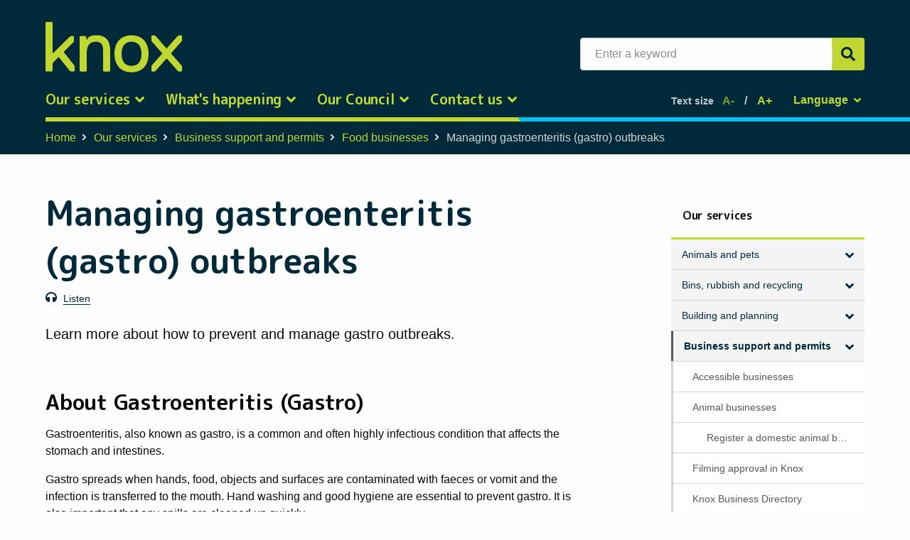

--- FILE ---
content_type: text/html; charset=UTF-8
request_url: https://www.knox.vic.gov.au/our-services/business-support-and-permits/food-businesses/managing-gastro
body_size: 21149
content:

<!DOCTYPE html>
<html lang="en" dir="ltr" prefix="og: https://ogp.me/ns#">
  <head>
    <meta charset="utf-8" />
<meta name="description" content="Learn more about how to prevent and manage gastro outbreaks. " />
<meta name="abstract" content="Learn more about how to prevent and manage gastro outbreaks. " />
<link rel="canonical" href="https://www.knox.vic.gov.au/our-services/business-support-and-permits/food-businesses/managing-gastro" />
<meta property="og:site_name" content="Knox City Council" />
<meta property="og:type" content="website" />
<meta property="og:url" content="https://www.knox.vic.gov.au/our-services/business-support-and-permits/food-businesses/managing-gastro" />
<meta property="og:title" content="Managing gastroenteritis (gastro) outbreaks" />
<meta property="og:image" content="https://www.knox.vic.gov.au/themes/custom/knox_theme/images/knox-social-share-profile.png" />
<meta name="Generator" content="Drupal 11 (https://www.drupal.org)" />
<meta name="MobileOptimized" content="width" />
<meta name="HandheldFriendly" content="true" />
<meta name="viewport" content="width=device-width, initial-scale=1.0" />
<link rel="icon" href="/themes/custom/knox_theme/favicon.ico" type="image/vnd.microsoft.icon" />
<link rel="alternate" hreflang="en" href="https://www.knox.vic.gov.au/our-services/business-support-and-permits/food-businesses/managing-gastro" />

    <title>Managing gastroenteritis (gastro) outbreaks | Knox</title>
    <link rel="stylesheet" media="all" href="/themes/contrib/stable/css/core/components/progress.module.css?t90c02" />
<link rel="stylesheet" media="all" href="/themes/contrib/stable/css/core/components/ajax-progress.module.css?t90c02" />
<link rel="stylesheet" media="all" href="/themes/contrib/stable/css/system/components/resize.module.css?t90c02" />
<link rel="stylesheet" media="all" href="/themes/contrib/stable/css/system/components/align.module.css?t90c02" />
<link rel="stylesheet" media="all" href="/themes/contrib/stable/css/system/components/container-inline.module.css?t90c02" />
<link rel="stylesheet" media="all" href="/themes/contrib/stable/css/system/components/clearfix.module.css?t90c02" />
<link rel="stylesheet" media="all" href="/themes/contrib/stable/css/system/components/hidden.module.css?t90c02" />
<link rel="stylesheet" media="all" href="/themes/contrib/stable/css/system/components/item-list.module.css?t90c02" />
<link rel="stylesheet" media="all" href="/themes/contrib/stable/css/system/components/js.module.css?t90c02" />
<link rel="stylesheet" media="all" href="/themes/contrib/stable/css/system/components/position-container.module.css?t90c02" />
<link rel="stylesheet" media="all" href="/themes/contrib/stable/css/system/components/reset-appearance.module.css?t90c02" />
<link rel="stylesheet" media="all" href="/modules/contrib/webform/css/webform.composite.css?t90c02" />
<link rel="stylesheet" media="all" href="/modules/contrib/webform/css/webform.element.details.toggle.css?t90c02" />
<link rel="stylesheet" media="all" href="/modules/contrib/webform/css/webform.element.message.css?t90c02" />
<link rel="stylesheet" media="all" href="/modules/contrib/webform/css/webform.element.options.css?t90c02" />
<link rel="stylesheet" media="all" href="/modules/contrib/webform/css/webform.element.other.css?t90c02" />
<link rel="stylesheet" media="all" href="/modules/contrib/webform/css/webform.form.css?t90c02" />
<link rel="stylesheet" media="all" href="/modules/contrib/captcha/css/captcha.css?t90c02" />
<link rel="stylesheet" media="all" href="/core/modules/layout_discovery/layouts/onecol/onecol.css?t90c02" />
<link rel="stylesheet" media="all" href="/modules/contrib/paragraphs/css/paragraphs.unpublished.css?t90c02" />
<link rel="stylesheet" media="all" href="/modules/contrib/webform/css/webform.theme.classy.css?t90c02" />
<link rel="stylesheet" media="all" href="/themes/contrib/stable/css/core/assets/vendor/normalize-css/normalize.css?t90c02" />
<link rel="stylesheet" media="all" href="/themes/contrib/stable/css/core/normalize-fixes.css?t90c02" />
<link rel="stylesheet" media="all" href="/themes/contrib/classy/css/components/action-links.css?t90c02" />
<link rel="stylesheet" media="all" href="/themes/contrib/classy/css/components/breadcrumb.css?t90c02" />
<link rel="stylesheet" media="all" href="/themes/contrib/classy/css/components/button.css?t90c02" />
<link rel="stylesheet" media="all" href="/themes/contrib/classy/css/components/collapse-processed.css?t90c02" />
<link rel="stylesheet" media="all" href="/themes/contrib/classy/css/components/container-inline.css?t90c02" />
<link rel="stylesheet" media="all" href="/themes/contrib/classy/css/components/details.css?t90c02" />
<link rel="stylesheet" media="all" href="/themes/contrib/classy/css/components/exposed-filters.css?t90c02" />
<link rel="stylesheet" media="all" href="/themes/contrib/classy/css/components/field.css?t90c02" />
<link rel="stylesheet" media="all" href="/themes/contrib/classy/css/components/form.css?t90c02" />
<link rel="stylesheet" media="all" href="/themes/contrib/classy/css/components/icons.css?t90c02" />
<link rel="stylesheet" media="all" href="/themes/contrib/classy/css/components/inline-form.css?t90c02" />
<link rel="stylesheet" media="all" href="/themes/contrib/classy/css/components/item-list.css?t90c02" />
<link rel="stylesheet" media="all" href="/themes/contrib/classy/css/components/link.css?t90c02" />
<link rel="stylesheet" media="all" href="/themes/contrib/classy/css/components/links.css?t90c02" />
<link rel="stylesheet" media="all" href="/themes/contrib/classy/css/components/menu.css?t90c02" />
<link rel="stylesheet" media="all" href="/themes/contrib/classy/css/components/more-link.css?t90c02" />
<link rel="stylesheet" media="all" href="/themes/contrib/classy/css/components/pager.css?t90c02" />
<link rel="stylesheet" media="all" href="/themes/contrib/classy/css/components/tabledrag.css?t90c02" />
<link rel="stylesheet" media="all" href="/themes/contrib/classy/css/components/tableselect.css?t90c02" />
<link rel="stylesheet" media="all" href="/themes/contrib/classy/css/components/tablesort.css?t90c02" />
<link rel="stylesheet" media="all" href="/themes/contrib/classy/css/components/tabs.css?t90c02" />
<link rel="stylesheet" media="all" href="/themes/contrib/classy/css/components/textarea.css?t90c02" />
<link rel="stylesheet" media="all" href="/themes/contrib/classy/css/components/ui-dialog.css?t90c02" />
<link rel="stylesheet" media="all" href="/themes/contrib/classy/css/components/messages.css?t90c02" />
<link rel="stylesheet" media="all" href="/themes/contrib/classy/css/components/progress.css?t90c02" />
<link rel="stylesheet" media="all" href="/themes/custom/knox_theme/dist/style.css?t90c02" />
<link rel="stylesheet" media="all" href="/themes/custom/knox_theme/assets/custom.css?t90c02" />
<link rel="stylesheet" media="all" href="/themes/custom/knox_theme/assets/theme.css?t90c02" />
<link rel="stylesheet" media="all" href="/webform/css/newsletter_form/custom.css?t90c02" />
<link rel="stylesheet" media="all" href="/webform/css/was_this_page_helpful_form/custom.css?t90c02" />

    <script type="application/json" data-drupal-selector="drupal-settings-json">{"path":{"baseUrl":"\/","pathPrefix":"","currentPath":"node\/741","currentPathIsAdmin":false,"isFront":false,"currentLanguage":"en"},"pluralDelimiter":"\u0003","gtag":{"tagId":"","consentMode":false,"otherIds":[],"events":[],"additionalConfigInfo":[]},"suppressDeprecationErrors":true,"ajaxPageState":{"libraries":"[base64]","theme":"knox_theme","theme_token":null},"ajaxTrustedUrl":{"form_action_p_pvdeGsVG5zNF_XLGPTvYSKCf43t8qZYSwcfZl2uzM":true},"gtm":{"tagId":null,"settings":{"data_layer":"dataLayer","include_classes":false,"allowlist_classes":"google\nnonGooglePixels\nnonGoogleScripts\nnonGoogleIframes","blocklist_classes":"customScripts\ncustomPixels","include_environment":false,"environment_id":"","environment_token":""},"tagIds":["GTM-PKFJ8ZD"]},"user":{"uid":0,"permissionsHash":"3c08fec53ad856df3d3f01bcceff51b1b3020859fe9ce972277f2058b64f9967"}}</script>
<script src="/core/misc/drupalSettingsLoader.js?v=11.2.4"></script>
<script src="/modules/contrib/google_tag/js/gtag.js?t90c02"></script>
<script src="/modules/contrib/google_tag/js/gtm.js?t90c02"></script>

    <meta charset="UTF-8" />
    <meta name="viewport" content="width=device-width, initial-scale=1.0" />
    <meta http-equiv="X-UA-Compatible" content="ie=edge" />
    <meta name="format-detection" content="telephone=no" />

    <!-- Custom meta -->
    <meta name="p:domain_verify" content="c617202b38a5dddbf09ebb0ec9d12eb1"/>
    <meta name="facebook-domain-verification" content="2s4zf5myqp0sb7f6eleiea7zmjhmxa" />
    <!-- END Custom meta -->

        <link rel="dns-prefetch" href="https://translate.googleapis.com" />
    <link rel="dns-prefetch" href="https://script.hotjar.com" />
    <link rel="dns-prefetch" href="https://fonts.gstatic.com" />
    <link rel="dns-prefetch" href="https://fonts.googleapis.com" />
    <link rel="dns-prefetch" href="https://www.googletagmanager.com" />
    <link rel="dns-prefetch" href="https://cdn1.readspeaker.com" />
    <link rel="dns-prefetch" href="https://cdn.jsdelivr.net.com" />

    <link rel="preconnect" href="https://translate.googleapis.com" />
    <link rel="preconnect" href="https://script.hotjar.com" />
    <link rel="preconnect" href="https://fonts.gstatic.com" />
    <link rel="preconnect" href="https://fonts.googleapis.com" />
    <link rel="preconnect" href="https://www.googletagmanager.com" />
    <link rel="preconnect" href="https://cdn1.readspeaker.com" />
    <link rel="preconnect" href="https://cdn.jsdelivr.net.com" />

    <link rel="preconnect" href="https://fonts.gstatic.com" crossorigin/>
    <link
      rel="stylesheet"media="print" onload="this.onload=null;this.removeAttribute('media');" 
      href="https://fonts.googleapis.com/css2?family=M+PLUS+Rounded+1c:wght@700&display=swap"
    />
    <noscript>
      You need to enable JavaScript to run this app.
    </noscript>
    <script defer src="//cdn1.readspeaker.com/script/8196/webReader/webReader.js?pids=wr" type="text/javascript" id="rs_req_Init"></script>
  </head>
  <body>
        <div class="row">
      <a href="#main-content" class="focusable">
        Skip to the main content
      </a>
    </div>

    <noscript><iframe src="https://www.googletagmanager.com/ns.html?id=GTM-PKFJ8ZD"
                  height="0" width="0" style="display:none;visibility:hidden"></iframe></noscript>

      <div class="dialog-off-canvas-main-canvas" data-off-canvas-main-canvas>
    <div  data-component-name="knoxtheme-alerts" data-alert-endpoint="/api/knoxtheme-alerts?_format=json" class="layout-container">
            


<section class="mega-menu">
  <div class="mega-menu__bg has-search-bar">
    <div class="column">
      <div class="mega-menu__top">
        <div class="mega-menu__top-position">
          <div class="mega-menu__top-position--menu">
            <a href="/" class="logo">
              

  
<picture
   class="image"
>
      
<img
   class="image"
      src="/themes/custom/knox_theme/images/logo/logo.svg"
      alt="Knox your city logo"
        title="Knox your city"
  />
</picture>
            </a>
            <div class="mega-menu__burger"></div>
          </div>
                    <div class="mega-menu__search" role="search">
            <div class="mega-menu__search-position">
              

 <form method="get" class="header__search-form" action=/search>
    <label for="search_menu">Enter a keyword</label>
    <input type="text" name="keywords" id="search_menu" class="search_autocomplete" value="" placeholder="Enter a keyword" autocomplete="off"/>
    <span class="input-clear">×</span>
    <div class="search_autocomplete_list hide">
      
      <div id="search-autocomplete" v-if="autocomplete_links.length > 0">
        <ul class="autocomplete_links">
          <li v-for="link in autocomplete_links">
          <div class="autocomplete_link--wrapper">
            <a :href="link.url" :title="link.title"><span v-html="link.title"></span></a>
            <span v-if="link.type==='News'" class="item-type item-type__news">{{'News'|t}}</span>
            <span v-if="link.type==='Event'" class="item-type item-type__events">{{'Events'|t}}</span>
          </div>
          <li>
        </ul>
      </div>
      
    </div>
    <button type="submit" aria-label="Submit"></button>
  </form>
            </div>
          </div>
                  </div>
        <nav class="mega-menu__nav flex-container align-middle">
  <a href="#" class="mobile-tablet-only back-main-menu"><i class="icon-arrow"></i> Main menu</a>
    
<ul class="mega-menu__nav-list">
                <li class="dropdown-link active">
        <a href="/our-services" class="">Our services <i class="icon-arrow"></i></a>
        <div class="mega-menu__submenu-list">
          <ul class="mega-menu__submenu-list-items">
            <li class="submenu-title mobile-tablet-only">
              <h4>Our services</h4>
            </li>
                          <li><a href="/our-services/animals-and-pets">Animals and pets</a></li>
                          <li><a href="/our-services/bins-rubbish-and-recycling">Bins, rubbish and recycling</a></li>
                          <li><a href="/our-services/building-and-planning">Building and planning</a></li>
                          <li><a href="/our-services/business-support-and-permits">Business support and permits</a></li>
                          <li><a href="/our-services/children-family-and-community-services">Children, family and community services</a></li>
                          <li><a href="/our-services/gardens-environment-and-sustainability">Gardens, environment and sustainability</a></li>
                          <li><a href="/our-services/libraries-venues-and-facilities">Libraries, venues and facilities</a></li>
                          <li><a href="/our-services/parking-and-transport">Parking and transport</a></li>
                          <li><a href="/our-services/rates">Rates</a></li>
                          <li><a href="/our-services/roads-streets-footpaths-and-drains">Roads, streets, footpaths and drains</a></li>
                          <li><a href="/our-services/safety-and-emergencies">Safety and emergencies</a></li>
                          <li><a href="/our-services/sports-parks-playgrounds-and-reserves">Sports, parks, playgrounds and reserves</a></li>
                      </ul>
          <div class="mega-menu__submenu-list-aside">
                                  </div>
        </div>
      </li>
                    <li class="dropdown-link ">
        <a href="/whats-happening" class="">What&#039;s happening <i class="icon-arrow"></i></a>
        <div class="mega-menu__submenu-list">
          <ul class="mega-menu__submenu-list-items">
            <li class="submenu-title mobile-tablet-only">
              <h4>What&#039;s happening</h4>
            </li>
                          <li><a href="/whats-happening/events-activities-and-festivals">Events, activities and festivals</a></li>
                          <li><a href="https://haveyoursay.knox.vic.gov.au/">Have Your Say</a></li>
                          <li><a href="/whats-happening/news">News</a></li>
                          <li><a href="/whats-happening/arts-knox">Arts in Knox</a></li>
                          <li><a href="/whats-happening/major-projects-and-initiatives">Major projects and initiatives</a></li>
                          <li><a href="/whats-happening/community-groups-and-volunteering">Community groups and volunteering</a></li>
                          <li><a href="/whats-happening/explore-knox">Explore Knox</a></li>
                          <li><a href="/whats-happening/events-activities-and-festivals/events-calendar">Event Calendar</a></li>
                          <li><a href="/email-newsletter">Knox eNews</a></li>
                      </ul>
          <div class="mega-menu__submenu-list-aside">
                                  </div>
        </div>
      </li>
                    <li class="dropdown-link ">
        <a href="/our-council" class="">Our Council <i class="icon-arrow"></i></a>
        <div class="mega-menu__submenu-list">
          <ul class="mega-menu__submenu-list-items">
            <li class="submenu-title mobile-tablet-only">
              <h4>Our Council</h4>
            </li>
                          <li><a href="/our-council/about-knox">About Knox</a></li>
                          <li><a href="/arts-and-heritage-venues">Arts and Heritage Venues</a></li>
                          <li><a href="/our-council/policies-strategies-and-plans/council-and-health-and-wellbeing-plan">Council and Health and Wellbeing Plan</a></li>
                          <li><a href="/election-signage">Election signage</a></li>
                          <li><a href="/our-council/tenders/knox-tenders">Knox Tenders</a></li>
                          <li><a href="/our-council/about-council">About Council</a></li>
                          <li><a href="/our-council/councillors-and-meetings">Councillors and meetings</a></li>
                          <li><a href="/our-council/citizenship-and-awards">Citizenship and awards</a></li>
                          <li><a href="/our-council/grants">Grants</a></li>
                          <li><a href="/our-council/jobs-and-careers">Jobs and careers</a></li>
                          <li><a href="/our-council/policies-strategies-and-plans">Policies, strategies and plans</a></li>
                          <li><a href="/our-council/legislation-and-local-laws">Legislation and local laws</a></li>
                          <li><a href="/our-council/culture-and-diversity">Culture and diversity</a></li>
                      </ul>
          <div class="mega-menu__submenu-list-aside">
                                  </div>
        </div>
      </li>
                    <li class="dropdown-link ">
        <a href="/contact-us" class="">Contact us <i class="icon-arrow"></i></a>
        <div class="mega-menu__submenu-list">
          <ul class="mega-menu__submenu-list-items">
            <li class="submenu-title mobile-tablet-only">
              <h4>Contact us</h4>
            </li>
                          <li><a href="/contact-us/pay-report-apply">Pay / report / apply</a></li>
                          <li><a href="/contact-us/complaints-compliments-or-suggestions">Complaints, compliments or suggestions</a></li>
                          <li><a href="/contact-us/terms-and-conditions-help">Terms and conditions, help</a></li>
                          <li><a href="/contact-us/contact-council">Contact Council</a></li>
                      </ul>
          <div class="mega-menu__submenu-list-aside">
                                  </div>
        </div>
      </li>
      </ul>
    <div class="mega-menu__access">
  <div class="mega-menu__access-list">
    <div class="mega-menu__accessibility--language tablet-hidden" id="selector-language">
      <a href="#" title="Current language" class="mega-menu__accessibility--language-list">
        Language
      </a>
      <ul class="selector-language">
        <li>
          <a href="/#en" class="language-link" hreflang="en"><span class="notranslate">English</span></a>
        </li>
        <li>
          <a href="/#ar" class="language-link" hreflang="ar"><span class="notranslate">Arabic (عربى)</span></a>
        </li>
        <li>
          <a href="/#my" class="language-link" hreflang="my"><span class="notranslate">Burmese (ဗမာ)</span></a>
        </li>
        <li>
          <a href="/#de" class="language-link" hreflang="de"><span class="notranslate">German (Deutsche)</span></a>
        </li>
        <li>
          <a href="/#el" class="language-link" hreflang="el"><span class="notranslate">Greek (ελληνική)</span></a>
        </li>
        <li>
          <a href="/#hi" class="language-link" hreflang="hi"><span class="notranslate">Hindi (हिंदी)</span></a>
        </li>
        <li>
          <a href="/#it" class="language-link" hreflang="it"><span class="notranslate">Italian (Italian)</span></a>
        </li>
        <li>
          <a href="/#ko" class="language-link" hreflang="ko"><span class="notranslate">Korean (한국어)</span></a>
        </li>
        <li>
          <a href="/#ml" class="language-link" hreflang="ml"><span class="notranslate">Malayalam (മലയാളം)</span></a>
        </li>
        <li>
          <a href="/#fa" class="language-link" hreflang="fa"><span class="notranslate">Persian, Farsi (فارسی)</span></a>
        </li>
        <li>
          <a href="/#pa" class="language-link" hreflang="pa"><span class="notranslate">Punjabi (ਪੰਜਾਬੀ)</span></a>
        </li>
        <li>
          <a href="/#zh-CN" class="language-link" hreflang="zh-CN"><span class="notranslate">Simplified Chinese (普通话)</span></a>
        </li>
        <li>
          <a href="/#si" class="language-link" hreflang="si"><span class="notranslate">Sinhala (සිංහල)</span></a>
        </li>
        <li>
          <a href="/#ta" class="language-link" hreflang="ta"><span class="notranslate">Tamil (தமிழ்)</span></a>
        </li>
        <li>
          <a href="/#zh-TW" class="language-link" hreflang="zh-TW"><span class="notranslate">Traditional Chinese (廣東話)</span>
        </li>
        <li>
          <a href="/#vi" class="language-link" hreflang="vi"><span class="notranslate">Vietnamese (Tiếng Việt)</span></a>
        </li>
      </ul>

      <div id="google_translate_element2"></div>
      <script type="text/javascript">
        function googleTranslateElementInit() {
          new google.translate.TranslateElement({
            pageLanguage: 'en'
          },'google_translate_element2');
        }
        function GTranslateFireEvent(element, event) {
          try {
            if (document.createEventObject) {
              var evt = document.createEventObject();
              element.fireEvent('on' + event, evt)
            } else {
              var evt = document.createEvent('HTMLEvents');
              evt.initEvent(event, true, true);
              element.dispatchEvent(evt)
            }
          } catch (e) {}
        }

        function doGTranslate(lang_pair) {
          if (lang_pair.value) lang_pair = lang_pair.value;
          if (lang_pair == '') return;
          var lang = lang_pair.split('|')[1];
          var teCombo;
          var sel = document.getElementsByTagName('select');
          for (var i = 0; i < sel.length; i++)
            if (sel[i].className == 'goog-te-combo') teCombo = sel[i];
          if (document.getElementById('google_translate_element2') == null ||
              document.getElementById('google_translate_element2').innerHTML.length == 0 ||
              teCombo.length == 0 ||
              teCombo.innerHTML.length == 0) {
            setTimeout(function() {
              doGTranslate(lang_pair)
            }, 500)
          } else {
            teCombo.value = lang;
            GTranslateFireEvent(teCombo, 'change');
            GTranslateFireEvent(teCombo, 'change')
          }
        }
      </script>

      <script defer type="text/javascript" src="https://translate.google.com/translate_a/element.js?cb=googleTranslateElementInit"></script>

    </div>
    <div class="mega-menu__accessibility--text-size">
      <p>Text size</p>
      <div class="menu__accessibility--controls">
        <a href="#" title="Decrease font size" class="decrease-font notranslate">A-</a>
        <span class="separator"></span>
        <a href="#" title="Increase font size" class="increase-font notranslate">A+</a>
      </div>
    </div>
  </div>
</div>
</nav>
      </div>
    </div>
  </div>
</section>

            
  
    
    
  
  <div  class="main">
    <a id="main-content" tabindex="-1"></a>
        <main role="main"  class="main-content">
          

    <div id="readcontent">
      <div class="region region-content">
    <div  id="block-knox-theme-breadcrumbs" class="block">
  
    
      
  
  
      
      
      
      
      
   
<div class="header-breadcrumbs">
  <div class="row column">
    <ul class="breadcrumbs desktop-only">
            <li>
      <a href="/" title="This is a link for Home">Home</a>
    </li>
        <li>
      <a href="/our-services" title="This is a link for Our services">Our services</a>
    </li>
        <li>
      <a href="/our-services/business-support-and-permits" title="This is a link for Business support and permits">Business support and permits</a>
    </li>
        <li>
      <a href="/our-services/business-support-and-permits/food-businesses" title="This is a link for Food businesses">Food businesses</a>
    </li>
        <li class="current">
      <span>Managing gastroenteritis (gastro) outbreaks</span>
    </li>
      </ul>
    <a href="/" class="bt--go-back mobile-tablet-only" title="This is a link for Home">
      Home
    </a>
  </div>
</div>




  </div>
<div  id="block-knox-theme-content" class="block">
  
    
      
	<div class="main main--with-sidebar node-741">
		<div class="main-content row main-content row--with-sidebar">
			<div class="main-content__body column small-12 large-8">
									<section class="main-content__header ">
  <div class="row">
    <div class="column small-12 large-11">
      <h1 >Managing gastroenteritis (gastro) outbreaks</h1>
      <div class="main-content__listen">
        <div id="readspeaker_button1" class="rs_skip rsbtn rs_preserve hide">
          <a rel="nofollow" class="rsbtn_play" accesskey="L" title="Listen to this page using ReadSpeaker webReader" href="//app-oc.readspeaker.com/cgi-bin/rsent?customerid=8196&amp;lang=en_au&amp;readid=readcontent&amp;url=https://www.knox.vic.gov.au/our-services/business-support-and-permits/food-businesses/managing-gastro">
              <span class="rsbtn_left rsimg rspart"><span class="rsbtn_text"><span>Listen</span></span></span>
              <span class="rsbtn_right rsimg rsplay rspart"></span>
          </a>
      </div>
        <div class="listen_button_container">
          <i class="icon-listen"></i>
  <a href="" title="Listen" class=listen_button>
  Listen
</a>
        </div>
      </div>
            <div class="main-content__text">
                <div>
              <p>Learn more about&nbsp;how to prevent and manage gastro outbreaks.&nbsp;</p>


        </div>
              </div>
          </div>
  </div>
</section>
								  <div class="layout layout--onecol">
    <div  class="layout__region layout__region--content">
      <div  class="block">
  
    
      
      <div class="field field--name-field-landing-page-content field--type-entity-reference-revisions field--label-hidden field__items">
              <div class="field__item">

<div class="html paragraph--default">
  

            <div class="text-long"><h2>About Gastroenteritis (Gastro)</h2>

<p>Gastroenteritis, also known as gastro, is a common and often highly infectious condition that affects the stomach and intestines.&nbsp;</p>

<p>Gastro spreads when hands, food, objects and surfaces are contaminated with faeces or vomit and the infection is transferred to the mouth. Hand washing and good hygiene are essential to prevent gastro. It is also important that any spills are cleaned up quickly.</p>

<p>Symptoms of gastro include:</p>

<ul>
	<li>vomiting</li>
	<li>diarrhea</li>
	<li>stomach pain</li>
	<li>nausea.</li>
</ul>

<p>Often the infection resolves itself without treatment, however it’s important to drink plenty of fluids to avoid dehydration. Prevention gastro outbreaks Council works with care facilities, children’s services centres and camp facilities to help prevent and treat gastro outbreaks.</p>

<h2>Preventing and Managing Gastro</h2>

<h3>Guide for children’s services centres</h3>

<p>The Victorian Government Department of Health has developed a special guide for children’s centre operators. It contains important information to prevent and manage gastro outbreaks.</p>

<p><a class="button button_blue" data-entity-substitution="media" data-entity-type="media" data-entity-uuid="a3037cae-c181-40bc-a2f9-542fd974da7a" href="/sites/default/files/2021-07/Guide%20for%20the%20management%20and%20control%20of%20gastroenteritis%20outbreaks%20in%20children%E2%80%99s%20centres%20%28D21-88577%29.pdf" media_library="Media Library" target="_blank" title="Guide for the management and control of gastroenteritis outbreaks in children’s centres (D21-88577).pdf">Download Department of Health guide for children’s centres</a></p>

<h3>Environmental cleaning guide</h3>

<p>The Victorian Government Department of Health has developed a quick reference guide for proper environmental cleaning and disinfection for gastro outbreaks in:</p>

<ul>
	<li>care facilities</li>
	<li>children’s services centres</li>
	<li>camps.</li>
</ul>

<p><a class="button button_blue" data-entity-substitution="media" data-entity-type="media" data-entity-uuid="f4c24580-d40b-4081-9613-1660a6346248" href="/sites/default/files/2021-07/quick-guide-gastro-cleaning.pdf" media_library="Media Library" target="_blank" title="quick-guide-gastro-cleaning.pdf">Download environmental cleaning guide</a></p>

<h2>Need help?</h2>

<p><a data-entity-substitution data-entity-type="node" data-entity-uuid href="https://www.knox.vic.gov.au/contact-us/contact-council" media_library="Media Library" rel="noopener noreferrer" target="_self">Contact us</a>&nbsp;and we will come back to you.</p>

<p>Or call our Health Services team on 9298 8000.</p>
</div>
      
</div>
</div>
          </div>
  
  </div>
<div  class="block">
  
    
      
  </div>

    </div>
  </div>

							</div>
			<div class="main-content__aside column">
				
	<div class="row">
		<div class="small-12">
			<h2>Our services</h2>
			<ul class="aside-list-navigation">
									<li class=" dropdown-link">
						<a class="aside-list__link" href="/our-services/animals-and-pets" title="">
							Animals and pets
						</a>
													<ul class="submenu-list ">
																											<li class="">
											<a href="/our-services/animals-and-pets/lost-and-wandering-pets" title="">Lost and wandering pets</a>
												
										</li>
																																				<li class="">
											<a href="/our-services/animals-and-pets/pet-registration" title="">Pet registration</a>
														<ul class="submenu-list show">
												<li class="">
						<a href="/our-services/animals-and-pets/pet-registration/animal-infringement-notices" title="">Animal infringement notices</a>
							
					</li>
																<li class="">
						<a href="/our-services/animals-and-pets/pet-registration/keeping-extra-animals-and-birds" title="">Keeping extra animals</a>
							
					</li>
																<li class="">
						<a href="/our-services/animals-and-pets/pet-registration/pet-registration-fees" title="">Pet registration fees</a>
							
					</li>
																<li class="">
						<a href="/our-services/animals-and-pets/pet-registration/pet-registration" title="">Register my pet or renew registration</a>
							
					</li>
									</ul>
	
										</li>
																																				<li class="">
											<a href="/our-services/animals-and-pets/looking-after-your-pet" title="">Looking after your pet</a>
														<ul class="submenu-list show">
												<li class="">
						<a href="/our-services/animals-and-pets/looking-after-your-pet/after-hours-animal-care" title="">After hours animal care</a>
							
					</li>
																<li class="">
						<a href="/our-services/animals-and-pets/looking-after-your-pet/animals-extreme-heat-and-emergencies" title="">Animals, extreme heat and emergencies</a>
							
					</li>
																<li class="">
						<a href="/our-services/animals-and-pets/looking-after-your-pet/keeping-a-cat" title="">Keeping a cat in Knox</a>
							
					</li>
																<li class="">
						<a href="/our-services/animals-and-pets/looking-after-your-pet/keeping-dog-knox" title="">Keeping a dog in Knox</a>
							
					</li>
																<li class="">
						<a href="/our-services/animals-and-pets/looking-after-your-pet/pet-foster-carers" title="">Pet foster carers</a>
							
					</li>
																<li class="">
						<a href="/our-services/animals-and-pets/looking-after-your-pet/surrendering-your-pet" title="">Surrendering your pet</a>
							
					</li>
									</ul>
	
										</li>
																																				<li class="">
											<a href="/our-services/animals-and-pets/problems-animals" title="">Problems with animals</a>
														<ul class="submenu-list show">
												<li class="">
						<a href="/our-services/animals-and-pets/problems-animals/barking-dog-complaints" title="">Barking dog complaints</a>
							
					</li>
																<li class="">
						<a href="/our-services/animals-and-pets/problems-animals/dog-attacks" title="">Dog attacks</a>
							
					</li>
																<li class="">
						<a href="/our-services/animals-and-pets/problems-animals/nuisance-cat-complaints" title="">Nuisance cat complaints</a>
							
					</li>
																<li class="">
						<a href="/our-services/animals-and-pets/problems-animals/pest-animals-and-insects" title="">Pest animals and insects</a>
							
					</li>
																<li class="">
						<a href="/our-services/animals-and-pets/problems-animals/pest-infestations" title="">Pest infestations</a>
							
					</li>
									</ul>
	
										</li>
																								</ul>
											</li>
									<li class=" dropdown-link">
						<a class="aside-list__link" href="/our-services/bins-rubbish-and-recycling" title="">
							Bins, rubbish and recycling
						</a>
													<ul class="submenu-list ">
																											<li class="">
											<a href="/WasteGuide" title="">A to Z rubbish and recycling guide</a>
												
										</li>
																																				<li class="">
											<a href="/our-services/bins-rubbish-and-recycling/bin-fees" title="">Bin fees</a>
												
										</li>
																																				<li class="">
											<a href="/our-services/bins-rubbish-and-recycling/bin-inspection-program" title="">Bin inspection program</a>
												
										</li>
																																				<li class="">
											<a href="/our-services/bins-rubbish-and-recycling/bin-services" title="">Bin services</a>
												
										</li>
																																				<li class="">
											<a href="/our-services/bins-rubbish-and-recycling/bundled-branch-collection" title="">Bundled branch collection</a>
												
										</li>
																																				<li class="">
											<a href="/our-services/bins-rubbish-and-recycling/business-waste-and-recycling" title="">Business waste and recycling</a>
												
										</li>
																																				<li class="">
											<a href="/our-services/bins-rubbish-and-recycling/changes-bin-colours" title="">Changes to bin colours</a>
												
										</li>
																																				<li class="">
											<a href="/our-services/bins-rubbish-and-recycling/charities-and-donation-bins" title="">Charities and donation bins</a>
												
										</li>
																																				<li class="">
											<a href="/our-services/bins-rubbish-and-recycling/composting" title="">Composting</a>
												
										</li>
																																				<li class="">
											<a href="/our-services/bins-rubbish-and-recycling/detox-your-home" title="">Detox Your Home</a>
												
										</li>
																																				<li class="">
											<a href="/our-services/bins-rubbish-and-recycling/e-waste-electronic-waste" title="">E-waste (electronic waste)</a>
												
										</li>
																																				<li class="">
											<a href="/our-services/bins-rubbish-and-recycling/find-my-bin-days" title="">Find my bin days</a>
												
										</li>
																																				<li class="">
											<a href="/our-services/bins-rubbish-and-recycling/food-and-garden-bin-service" title="">Food and garden bin collection</a>
												
										</li>
																																																					<li class="">
											<a href="/our-services/bins-rubbish-and-recycling/hard-rubbish-collection" title="">Hard rubbish collection</a>
												
										</li>
																																				<li class="">
											<a href="/our-services/bins-rubbish-and-recycling/household-rubbish-bin-collection" title="">Household rubbish bin collection</a>
												
										</li>
																																				<li class="">
											<a href="/our-services/bins-rubbish-and-recycling/knox-transfer-station-and-recycling-facility" title="">Knox Transfer Station and Recycling Facility</a>
												
										</li>
																																				<li class="">
											<a href="/litter-and-dumped-rubbish" title="">Litter and dumped rubbish</a>
												
										</li>
																																				<li class="">
											<a href="/our-services/bins-rubbish-and-recycling/recycling-bin-collection" title="">Recycling bin collection</a>
												
										</li>
																																				<li class="">
											<a href="/our-services/bins-rubbish-and-recycling/reduce-your-environmental-impact" title="">Reduce your environmental impact</a>
												
										</li>
																																				<li class="">
											<a href="/our-services/bins-rubbish-and-recycling/skip-bin-permits" title="">Skip bin permits</a>
												
										</li>
																																				<li class="">
											<a href="/where-your-rubbish-and-recycling-goes" title="">Where your rubbish, recycling and green waste goes</a>
												
										</li>
																																									</ul>
											</li>
									<li class=" dropdown-link">
						<a class="aside-list__link" href="/our-services/building-and-planning" title="">
							Building and planning
						</a>
													<ul class="submenu-list ">
																											<li class="">
											<a href="/asset-protection" title="">Asset Protection</a>
														<ul class="submenu-list show">
												<li class="">
						<a href="/our-services/building-and-planning/asset-protection/building-works-site-protection-fee" title="">Asset protection fee - Building Works Site Protection</a>
							
					</li>
									</ul>
	
										</li>
																																				<li class="">
											<a href="/building-and-planning-fees" title="">Building and planning fees</a>
														<ul class="submenu-list show">
												<li class="">
						<a href="/building-fees" title="">Building fees</a>
							
					</li>
																<li class="">
						<a href="/planning-fees" title="">Planning Fees</a>
							
					</li>
									</ul>
	
										</li>
																																				<li class="">
											<a href="/our-services/building-and-planning/do-i-need-permit" title="">Do I need a permit?</a>
														<ul class="submenu-list show">
												<li class="">
						<a href="/our-services/planning-and-building/building-services-and-permits/do-i-need-building-permit" title="">Do I need a building permit?</a>
							
					</li>
																<li class="">
						<a href="/our-services/building-and-planning/do-i-need-permit/do-i-need-planning-permit" title="">Do I need a planning permit?</a>
							
					</li>
									</ul>
	
										</li>
																																																					<li class="">
											<a href="/our-services/building-and-planning/planning" title="">Planning</a>
														<ul class="submenu-list show">
												<li class="">
						<a href="/1161-burwood-highway" title="">1161 Burwood Highway</a>
							
					</li>
																																					<li class="">
						<a href="/our-services/building-and-planning/planning/guidelines-for-design-and-construction" title="">Guidelines for design and construction</a>
							
					</li>
																<li class="">
						<a href="/our-services/planning-and-building/planning-services-and-permits/land-and-development" title="">Land and development</a>
									<ul class="submenu-list show">
												<li class="">
						<a href="/our-services/building-and-planning/planning/land-and-development/multi-unit-developments" title="">Multi-unit developments</a>
							
					</li>
																<li class="">
						<a href="/our-services/building-and-planning/planning/land-and-development/subdivision" title="">Subdivision</a>
							
					</li>
																<li class="">
						<a href="/our-services/building-and-planning/planning/land-and-development/tree-removal-and-pruning" title="">Tree removal and pruning</a>
							
					</li>
									</ul>
	
					</li>
																<li class="">
						<a href="/lysterfield-quarries" title="">Lysterfield Quarries</a>
							
					</li>
																							<li class="">
						<a href="/planning-applications-621-burwood-highway" title="">Planning applications for 621 Burwood Highway</a>
							
					</li>
																<li class="">
						<a href="/our-services/building-and-planning/planning/planning-investigation-and-compliance" title="">Planning investigation &amp; compliance</a>
							
					</li>
																<li class="">
						<a href="/our-services/planning-and-building/planning-services-and-permits/planning" title="">Planning permit process</a>
									<ul class="submenu-list show">
												<li class="">
						<a href="/our-services/building-and-planning/planning/planning-permit-process/advertising-and-objecting-to-planning-permit" title="">Advertising &amp; objecting to a planning application</a>
							
					</li>
																<li class="">
						<a href="/our-services/building-and-planning/planning/planning-permit-process/amend-or-extend-planning-permit" title="">Amend or extend a planning permit</a>
							
					</li>
																<li class="">
						<a href="/amend-your-planning-application" title="">Amend your planning application</a>
							
					</li>
																<li class="">
						<a href="/our-services/building-and-planning/planning/planning-permit-process/making-planning-permit-decision" title="">Making a planning permit decision</a>
							
					</li>
																<li class="">
						<a href="/our-services/building-and-planning/planning/planning-permit-process/prepare-your-planning-application" title="">Prepare your planning application</a>
							
					</li>
																<li class="">
						<a href="/submit-your-planning-application" title="">Submit your planning application</a>
							
					</li>
									</ul>
	
					</li>
																							<li class="">
						<a href="/speak-planner" title="">Talk to a planner</a>
							
					</li>
																							<li class="">
						<a href="/our-services/building-and-planning/planning/view-and-request-planning-files" title="">View &amp; request planning files</a>
							
					</li>
																</ul>
	
										</li>
																																				<li class="">
											<a href="/our-services/building-and-planning/building" title="">Building</a>
														<ul class="submenu-list show">
												<li class="">
						<a href="/our-services/building-and-planning/building/advice-for-owner-builders" title="">Advice for owner-builders</a>
							
					</li>
																																												<li class="">
						<a href="/our-services/planning-and-building/building-services-and-permits/building-enforcement-and-safety" title="">Building enforcement and safety</a>
									<ul class="submenu-list show">
																			<li class="">
						<a href="/our-services/building-and-planning/building/building-enforcement-and-safety/essential-safety-measures" title="">Essential Safety Measures (ESM)</a>
							
					</li>
									</ul>
	
					</li>
																<li class="">
						<a href="/our-services/building-and-planning/building/building-lodgements-and-permit-breaches" title="">Building lodgements &amp; permit breaches</a>
							
					</li>
																<li class="">
						<a href="/our-services/building-and-planning/building/building-permits-and-approvals" title="">Building permits and approvals</a>
									<ul class="submenu-list show">
												<li class="">
						<a href="/our-services/planning-and-building/building-services-and-permits/amend-or-extend-building-permit" title="">Amend or extend a building permit</a>
							
					</li>
																<li class="">
						<a href="/our-services/building-and-planning/building/building-permits-and-approvals/building-permit-process" title="">Building permit process</a>
							
					</li>
																<li class="">
						<a href="/our-services/building-and-planning/building/building-permits-and-approvals/occupancy-permit-certificate-final-inspection" title="">Occupancy permit and certificate of final inspection</a>
							
					</li>
																<li class="">
						<a href="/our-services/building-and-planning/building/building-permits-and-approvals/property-information-requests" title="">Property Information Requests</a>
							
					</li>
																<li class="">
						<a href="/our-services/building-and-planning/building/building-permits-and-approvals/report-and-consent" title="">Report and consent</a>
							
					</li>
									</ul>
	
					</li>
																							<li class="">
						<a href="/our-services/building-and-planning/building/place-public-entertainment-permits" title="">Place of public entertainment permits</a>
							
					</li>
																																												<li class="">
						<a href="/our-services/planning-and-building/building-services-and-permits/swimming-pools-and-spas" title="">Swimming pools and spas</a>
									<ul class="submenu-list show">
												<li class="">
						<a href="/our-services/building-and-planning/building/swimming-pools-and-spas/building-permits-for-pools-and-spas" title="">Building permits for pools &amp; spas</a>
							
					</li>
																<li class="">
						<a href="/our-services/planning-and-building/building/swimming-pools-and-spas/relocatable-pools-and-spas" title="">Relocatable pools and spas</a>
							
					</li>
																<li class="">
						<a href="/our-services/building-and-planning/building/swimming-pools-and-spas/swimming-pools-and-spas-register" title="">Swimming pools and spas register</a>
							
					</li>
									</ul>
	
					</li>
																<li class="">
						<a href="/our-services/building-and-planning/building/talk-to-building-officer" title="">Talk to a building officer</a>
							
					</li>
																							<li class="">
						<a href="/our-services/planning-and-building/building-services-and-permits/why-choose-us-your-building-surveyor" title="">Why choose us as your building surveyor</a>
							
					</li>
																<li class="">
						<a href="/your-property-improvement" title="">Your property improvements</a>
									<ul class="submenu-list show">
												<li class="">
						<a href="/our-services/building-and-planning/building/your-property-improvements/building-safety-and-compliance-guidelines" title="">Building safety &amp; compliance guidelines</a>
							
					</li>
																<li class="">
						<a href="/our-services/building-and-planning/building/your-property-improvements/front-and-boundary-fencing" title="">Front and boundary fencing</a>
							
					</li>
									</ul>
	
					</li>
									</ul>
	
										</li>
																																				<li class="">
											<a href="/our-services/building-and-planning/urban-strategy-and-planning" title="">Urban strategy &amp; planning</a>
														<ul class="submenu-list show">
												<li class="">
						<a href="/our-services/building-and-planning/urban-strategy-and-planning/about-land-use-planning" title="">About land use planning</a>
							
					</li>
																<li class="">
						<a href="/our-services/building-and-planning/urban-strategy-and-planning/completed-planning-scheme-amendments" title="">Completed planning scheme amendments</a>
									<ul class="submenu-list show">
												<li class="">
						<a href="/our-services/building-and-planning/urban-strategy-and-planning/completed-planning-scheme-amendments/changes-knox-residential-zones-amendment-gc172" title="">Changes to Knox residential zones Amendment GC172</a>
							
					</li>
																<li class="">
						<a href="/our-services/building-and-planning/urban-strategy-and-planning/current-planning-scheme-amendments/eastlink-freeway-service-centres-amendment-c201knox" title="">EastLink Freeway Service Centres</a>
							
					</li>
																<li class="">
						<a href="/our-services/building-and-planning/urban-strategy-and-planning/completed-planning-scheme-amendments/kingston-links" title="">Kingston Links Golf Course, Rowville (Amendment C142knox)</a>
							
					</li>
																<li class="">
						<a href="/our-services/building-and-planning/urban-strategy-and-planning/completed-planning-scheme-amendments/knox-municipal-development-contributions-plan-amendment-c186knox" title="">Knox Municipal Development Contributions Plan (Amendment C186knox)</a>
							
					</li>
																<li class="">
						<a href="/our-services/building-and-planning/urban-strategy-and-planning/current-planning-scheme-amendments/norvel-estate" title="">Norvel Estate Rezoning and Planning Permit Application (Amendment C184knox)</a>
							
					</li>
																<li class="">
						<a href="/our-services/building-and-planning/urban-strategy-and-planning/completed-planning-scheme-amendments/rezoning-surplus-assets" title="">Rezoning of Council surplus assets (Amendment C174knox)</a>
							
					</li>
																<li class="">
						<a href="/our-services/building-and-planning/urban-strategy-and-planning/completed-planning-scheme-amendments/rezoning-Rowville-land" title="">Rezoning of land in Rowville (Amendment C189knox)</a>
							
					</li>
																<li class="">
						<a href="/our-services/building-and-planning/urban-strategy-and-planning/completed-planning-scheme-amendments/waterford-valley-aged-care" title="">Waterford Valley Residential Aged Care Facility (Amendment C176knox)</a>
							
					</li>
									</ul>
	
					</li>
																<li class="">
						<a href="/our-services/building-and-planning/urban-strategy-and-planning/current-planning-scheme-amendments" title="">Current planning scheme amendments</a>
									<ul class="submenu-list show">
												<li class="">
						<a href="/our-services/building-and-planning/land-use-planning/policies-strategies-in-progress/boronia-renewal-project" title="">Boronia Renewal Project</a>
							
					</li>
									</ul>
	
					</li>
																<li class="">
						<a href="/our-services/building-and-planning/urban-strategy-and-planning/planning-scheme-review" title="">Planning scheme review</a>
							
					</li>
																<li class="">
						<a href="/our-services/building-and-planning/urban-strategy-and-planning/policies-and-strategies-commercial" title="">Policies and strategies - commercial</a>
									<ul class="submenu-list show">
																			<li class="">
						<a href="/our-services/building-and-planning/urban-strategy-and-planning/policies-and-strategies-commercial/bayswater-renewal-strategy" title="">Bayswater Renewal Strategy</a>
							
					</li>
																<li class="">
						<a href="/our-services/building-and-planning/urban-strategy-and-planning/policies-and-strategies-commercial/boronia-structure-plan-2006" title="">Boronia Structure Plan 2006</a>
							
					</li>
																<li class="">
						<a href="/our-services/building-and-planning/urban-strategy-and-planning/policies-and-strategies-commercial/ferntree-gully-village" title="">Ferntree Gully Village Structure Plan (Amendment C129knox)</a>
							
					</li>
																<li class="">
						<a href="/our-services/building-and-planning/urban-strategy-and-planning/policies-and-strategies-commercial/knox-central-structure" title="">Knox Central Structure Plan (Amendment C149)</a>
							
					</li>
																<li class="">
						<a href="/our-services/building-and-planning/urban-strategy-and-planning/policies-and-strategies-commercial/basin-alchester-village" title="">The Basin and Alchester Village Built Form Guidelines (Amendment C137knox)</a>
							
					</li>
																<li class="">
						<a href="/our-services/building-and-planning/urban-strategy-and-planning/policies-and-strategies-commercial/rowville-plan" title="">The Rowville Plan (Amendment C131)</a>
							
					</li>
																<li class="">
						<a href="/our-services/building-and-planning/urban-strategy-and-planning/policies-and-strategies-commercial/upper-gully-strategy" title="">Upper Gully Strategy Plan  (Amendment C162knox and C141knox)</a>
							
					</li>
									</ul>
	
					</li>
																							<li class="">
						<a href="/our-services/building-and-planning/urban-strategy-and-planning/policies-and-strategies-progress" title="">Policies and strategies – in progress</a>
							
					</li>
																<li class="">
						<a href="/our-services/building-and-planning/urban-strategy-and-planning/policies-strategies-residential-environment-employment" title="">Policies and strategies – residential, environment and employment</a>
									<ul class="submenu-list show">
												<li class="">
						<a href="/our-services/building-and-planning/urban-strategy-and-planning/policies-strategies-residential-environment-employment/knox-green-areas-and-rural-strategy" title="">Knox Green Areas and Rural Strategy (GARS)</a>
							
					</li>
																<li class="">
						<a href="/our-services/building-and-planning/urban-strategy-and-planning/policies-strategies-residential-environment-employment/knox-housing-strategy" title="">Knox Housing Strategy (Amendment 131knox)</a>
							
					</li>
																<li class="">
						<a href="/our-services/building-and-planning/urban-strategy-and-planning/policies-strategies-residential-environment-employment/land-business-plan" title="">Land for Business Plan (Amendment C164)</a>
							
					</li>
																</ul>
	
					</li>
																<li class="">
						<a href="/our-services/building-and-planning/urban-strategy-and-planning/proposal-sell-and-exchange-council-land" title="">Proposal to sell and exchange Council land</a>
							
					</li>
																<li class="">
						<a href="/our-services/building-and-planning/urban-strategy-and-planning/reference-incorporated-documents" title="">Reference documents</a>
							
					</li>
																<li class="">
						<a href="/our-services/building-and-planning/urban-strategy-and-planning/residential-development-reports" title="">Residential development reports</a>
							
					</li>
																<li class="">
						<a href="/our-services/building-and-planning/urban-strategy-and-planning/social-housing-knox" title="">Social housing in Knox</a>
							
					</li>
																<li class="">
						<a href="/our-services/building-and-planning/urban-strategy-and-planning/victorian-government-initiatives" title="">Victorian Government Initiatives</a>
									<ul class="submenu-list show">
												<li class="">
						<a href="/our-services/building-and-planning/urban-strategy-and-planning/victorian-government-initiatives/609-burwood-highway" title="">609-621 Burwood Highway  (Amendment C160knox)</a>
							
					</li>
																<li class="">
						<a href="/our-services/building-and-planning/urban-strategy-and-planning/victorian-government-initiatives/boronia-heights-college" title="">Boronia Heights College (Amendment C163)</a>
							
					</li>
																<li class="">
						<a href="/our-services/building-and-planning/urban-strategy-and-planning/victorian-government-initiatives/state-basketball-centre-redevelopment-amendment-c190knox" title="">State Basketball Centre Redevelopment (Amendment C190knox)</a>
							
					</li>
																<li class="">
						<a href="/our-services/building-and-planning/urban-strategy-and-planning/victorian-government-initiatives/wantirna-health-precinct" title="">Wantirna Health Precinct Masterplan</a>
							
					</li>
																<li class="">
						<a href="/our-services/building-and-planning/urban-strategy-and-planning/victorian-government-initiatives/wantirna-heights-school" title="">Wantirna Heights School (Amendment C165knox)</a>
							
					</li>
									</ul>
	
					</li>
									</ul>
	
										</li>
																								</ul>
											</li>
									<li class="active dropdown-link">
						<a class="aside-list__link" href="/our-services/business-support-and-permits" title="">
							Business support and permits
						</a>
													<ul class="submenu-list show">
																											<li class="">
											<a href="/our-services/business-support-and-permits/accessible-businesses" title="">Accessible businesses</a>
												
										</li>
																																				<li class="">
											<a href="/our-services/business-support-and-permits/animal-businesses" title="">Animal businesses</a>
														<ul class="submenu-list show">
												<li class="">
						<a href="/our-services/business-support-and-permits/animal-businesses/register-domestic-animal-business" title="">Register a domestic animal business</a>
							
					</li>
									</ul>
	
										</li>
																																				<li class="">
											<a href="/our-services/business-support-and-permits/filming-approval-knox" title="">Filming approval in Knox</a>
												
										</li>
																																				<li class="">
											<a href="/our-services/business-support-and-permits/knox-business-directory" title="">Knox Business Directory</a>
												
										</li>
																																				<li class="">
											<a href="/our-services/business-support-and-permits/real-estate-signs" title="">Real estate advertising</a>
												
										</li>
																																				<li class="">
											<a href="/our-services/business-support-and-permits/shipping-or-storage-container-council-land" title="">Shipping or Storage Container on Council land</a>
												
										</li>
																																				<li class="">
											<a href="/our-services/business-support-and-permits/start-or-expand-business-knox" title="">Start or expand a Knox business</a>
												
										</li>
																																				<li class="">
											<a href="/our-services/business-support-and-permits/street-trading-and-outdoor-dining" title="">Street trading and outdoor dining</a>
												
										</li>
																																				<li class="">
											<a href="/our-services/business-support-and-permits/boarding-houses-and-shared-accommodation" title="">Boarding houses and shared accommodation</a>
														<ul class="submenu-list show">
												<li class="">
						<a href="/our-services/business-support-and-permits/boarding-houses-and-shared-accommodation/accommodation-businesses" title="">Accommodation businesses</a>
							
					</li>
																<li class="">
						<a href="/our-services/business-support-and-permits/boarding-houses-and-shared-accommodation/register-prescribed-accommodation-business" title="">Register a prescribed accommodation business</a>
							
					</li>
									</ul>
	
										</li>
																																				<li class="active">
											<a href="/our-services/business-support-and-permits/food-businesses" title="">Food businesses</a>
														<ul class="submenu-list show">
												<li class="">
						<a href="/our-services/business-support-and-permits/food-businesses/food-business-registration-fees-and-charges" title="">Food business registration fees and charges</a>
							
					</li>
																<li class="">
						<a href="/our-services/business-support-and-permits/food-businesses/food-safety" title="">Food safety</a>
							
					</li>
																<li class="active">
						<a href="/our-services/business-support-and-permits/food-businesses/managing-gastro" title="">Managing gastroenteritis (gastro) outbreaks</a>
							
					</li>
																<li class="">
						<a href="/our-services/business-support-and-permits/food-businesses/food-business-registration" title="">Register a food business</a>
							
					</li>
									</ul>
	
										</li>
																																				<li class="">
											<a href="/our-services/business-support-and-permits/health-fitness-and-beauty-businesses" title="">Health, fitness and beauty businesses</a>
														<ul class="submenu-list show">
												<li class="">
						<a href="/our-services/business-support-and-permits/health-fitness-and-beauty-businesses/personal-training-permits" title="">Personal training permits</a>
							
					</li>
																<li class="">
						<a href="/our-services/business-support-and-permits/health-fitness-and-beauty-businesses/register-health-business" title="">Register a health and beauty business</a>
							
					</li>
									</ul>
	
										</li>
																								</ul>
											</li>
									<li class=" dropdown-link">
						<a class="aside-list__link" href="/our-services/children-family-and-community-services" title="">
							Children, family and community services
						</a>
													<ul class="submenu-list ">
																											<li class="">
											<a href="/our-services/children-family-and-community-services/children-and-families" title="">Children and families</a>
														<ul class="submenu-list show">
												<li class="">
						<a href="/acceptance-and-refusal-authorisations-procedure" title="">Acceptance and Refusal of Authorisations Procedure</a>
							
					</li>
																<li class="">
						<a href="/administration-first-aid-procedure" title="">Administration of First Aid Procedure </a>
							
					</li>
																<li class="">
						<a href="/administration-medication-procedure" title="">Administration of Medication Procedure</a>
							
					</li>
																<li class="">
						<a href="/anaphylaxis-management-procedure" title="">Anaphylaxis Management Procedure</a>
							
					</li>
																<li class="">
						<a href="/asthma-management-procedure" title="">Asthma Management Procedure</a>
							
					</li>
																<li class="">
						<a href="/about-child-safe-policy" title="">Child Safe Policy</a>
							
					</li>
																<li class="">
						<a href="/our-services/children-family-and-community-services/children-and-families/child-safety" title="">Child safety</a>
							
					</li>
																<li class="">
						<a href="/our-services/children-family-and-community-services/children-and-families/knox-children-and-family-centres-bayswater-and-wantirna-south" title="">Children and Family Centres - Wantirna South and Bayswater</a>
							
					</li>
																<li class="">
						<a href="/staffing-arrangements-code-conduct-procedure" title="">Code of Conduct</a>
							
					</li>
																<li class="">
						<a href="/delivery-and-collection-children-procedure" title="">Delivery and Collection of Children Procedure</a>
							
					</li>
																<li class="">
						<a href="/determining-nominated-supervisor-and-responsible-person-present-procedure" title="">Determining the Nominated Supervisor and Responsible Person Present Procedure</a>
							
					</li>
																<li class="">
						<a href="/early-years-services-complaints-and-feedback-procedure" title="">Early Years Services Feedback Management Procedure</a>
							
					</li>
																<li class="">
						<a href="/emergency-management-policy-and-procedure" title="">Emergency Management Policy and Procedure </a>
							
					</li>
																<li class="">
						<a href="/excursions-incursions-routine-outings-and-service-events-procedure" title="">Excursions, Incursions, Routine Outings and Service Events Procedure</a>
							
					</li>
																<li class="">
						<a href="/our-services/children-family-and-community-services/children-and-families/policies-and-procedures" title="">Family and Children&#039;s Services policies and procedures</a>
							
					</li>
																<li class="">
						<a href="/family-and-children-services-fees-and-fee-payment-policy-and-procedure" title="">Fees and Charges Policy and Procedures</a>
							
					</li>
																<li class="">
						<a href="/funded-kindergarten-policy" title="">Funded Kindergarten Policy</a>
							
					</li>
																<li class="">
						<a href="/funded-kindergarten-registration-and-enrolment-procedure" title="">Funded Kindergarten Registration and Enrolment Procedure</a>
							
					</li>
																<li class="">
						<a href="/governance-and-management-service-including-confidentiality-records-procedure" title="">Governance and Management of the Service Procedure</a>
							
					</li>
																<li class="">
						<a href="/hygiene-and-infectious-disease-procedure" title="">Hygiene and Infectious Disease Procedure</a>
							
					</li>
																<li class="">
						<a href="/our-services/children-family-and-community-services/children-and-families/immunisations" title="">Immunisations</a>
									<ul class="submenu-list show">
												<li class="">
						<a href="/our-services/children-family-and-community-services/children-and-families/immunisations/flu-vaccinations-knox" title="">Flu vaccinations at Knox</a>
							
					</li>
																<li class="">
						<a href="/our-services/children-family-and-community-services/children-and-families/immunisations-at-knox" title="">Immunisation in Knox</a>
							
					</li>
																<li class="">
						<a href="/our-services/children-family-and-community-services/children-and-families/immunisations/child-immunisation-records" title="">Immunisation records</a>
							
					</li>
									</ul>
	
					</li>
																<li class="">
						<a href="/incident-injury-trauma-and-illness-procedure" title="">Incident, Injury, Trauma and Illness Procedure</a>
							
					</li>
																							<li class="">
						<a href="/late-pickup-children-policy" title="">Late Pick Up of Children Procedure</a>
							
					</li>
																<li class="">
						<a href="/our-services/children-family-and-community-services/children-and-families/long-day-care" title="">Long day care</a>
							
					</li>
																<li class="">
						<a href="/our-services/children-family-and-community-services/children-and-families/maternal-and-child-health-services" title="">Maternal and Child Health Services</a>
									<ul class="submenu-list show">
												<li class="">
						<a href="/covid-19-requirements-for-maternal-child-health-appointments" title="">COVID-19 requirements for Maternal Child Health appointments</a>
							
					</li>
																<li class="">
						<a href="/our-services/children-family-and-community-services/children-and-families/appointments-with-your-maternal-and-child-health-service" title="">Key age and Stage (KAS) appointment information</a>
							
					</li>
																<li class="">
						<a href="/our-services/children-family-and-community-services/children-and-families/maternal-and-child-health-services/maternal-and-child-health-programs" title="">Maternal and Child Health Programs</a>
							
					</li>
																<li class="">
						<a href="/our-services/children-family-and-community-services/children-and-families/maternal-and-child-health-services/about-maternal-and-child-health-services" title="">Maternal and child health services</a>
							
					</li>
									</ul>
	
					</li>
																<li class="">
						<a href="/nutrition-oral-health-beverages-and-dietary-requirements-procedure" title="">Nutrition, Oral Health, Beverages and Dietary Requirements Procedure</a>
							
					</li>
																<li class="">
						<a href="/participation-volunteers-and-students-procedure" title="">Participation of Volunteers and Students procedure</a>
							
					</li>
																<li class="">
						<a href="/our-services/children-family-and-community-services/children-and-families/playgroups" title="">Playgroups</a>
							
					</li>
																<li class="">
						<a href="/providing-child-safe-environment-procedure" title="">Providing a Child Safe Environment Procedure</a>
							
					</li>
																<li class="">
						<a href="/sleep-and-rest-procedure" title="">Sleep and Rest Procedure</a>
							
					</li>
																<li class="">
						<a href="/sun-protection-procedure" title="">Sun Protection Procedure</a>
							
					</li>
																<li class="">
						<a href="/our-services/children-family-and-community-services/children-and-families/use-photographs-and-digital-media-procedure" title="">Use of Photographs and Digital Media Procedure</a>
							
					</li>
																<li class="">
						<a href="/water-safety-procedure" title="">Water Safety Procedure</a>
							
					</li>
																<li class="">
						<a href="/our-services/children-family-and-community-services/children-and-families/kindergarten" title="">Kindergarten</a>
									<ul class="submenu-list show">
																			<li class="">
						<a href="/our-services/children-family-and-community-services/children-and-families/kindergarten-and-preschool/kindergarten-groups-and-sessions/additional-support" title="">Additional support</a>
							
					</li>
																							<li class="">
						<a href="/our-services/children-family-and-community-services/children-and-families/kindergarten/find-kindergarten" title="">Find a kindergarten</a>
							
					</li>
																																												<li class="">
						<a href="/our-services/children-family-and-community-services/children-and-families/kindergarten-and-preschool/kindergarten-knox" title="">Kindergarten in Knox</a>
							
					</li>
																							<li class="">
						<a href="/our-services/children-family-and-community-services/children-and-families/kindergarten/2024-kindergarten-groups-and-sessions" title="">Kindergarten sessions</a>
							
					</li>
																														<li class="">
						<a href="/our-services/children-family-and-community-services/children-and-families/kindergarten/register-2025-kindergarten" title="">Register for kindergarten</a>
							
					</li>
																																					</ul>
	
					</li>
									</ul>
	
										</li>
																																				<li class="">
											<a href="/our-services/children-family-and-community-services/learning-and-training-knox" title="">Learning and training in Knox</a>
												
										</li>
																																				<li class="">
											<a href="/our-services/children-family-and-community-services/mental-health-and-wellbeing" title="">Mental health and wellbeing</a>
												
										</li>
																																				<li class="">
											<a href="/our-services/children-family-and-community-services/support-for-carers" title="">Support for carers</a>
												
										</li>
																																				<li class="">
											<a href="/our-services/children-family-and-community-services/youth-and-teenagers" title="">Youth and teenagers</a>
														<ul class="submenu-list show">
												<li class="">
						<a href="/our-services/children-family-and-community-services/youth-and-teenagers/information-parents-and-youth-workers" title="">Information for parents and youth workers</a>
									<ul class="submenu-list show">
												<li class="">
						<a href="/our-services/children-family-and-community-services/youth-and-teenagers/information-parents-and-youth-workers/connectus-youth-service-directory" title="">ConnectUs Youth Service Directory</a>
							
					</li>
																<li class="">
						<a href="/our-services/children-family-and-community-services/youth-and-teenagers/information-parents-and-youth-workers/cyber-safety" title="">Cyber safety</a>
							
					</li>
																<li class="">
						<a href="/our-services/children-family-and-community-services/youth-and-teenagers/engage-workshops" title="">Engage workshops and programs</a>
							
					</li>
																<li class="">
						<a href="/our-services/children-family-and-community-services/youth-and-teenagers/information-parents-and-youth-workers/immunisation-secondary-school" title="">Immunisation at secondary school</a>
							
					</li>
																														<li class="">
						<a href="/our-services/children-family-and-community-services/youth-and-teenagers/information-parents-and-youth-workers/outer-east-youth-service-providers-network" title="">Outer East Youth Service Providers Network</a>
							
					</li>
																<li class="">
						<a href="/our-services/children-family-and-community-services/youth-and-teenagers/information-parents-and-youth-workers/parent-information-sessions" title="">Parent information sessions</a>
							
					</li>
																<li class="">
						<a href="/our-services/children-family-and-community-services/youth-and-teenagers/information-parents-and-youth-workers/school-focused-youth-service" title="">School Focused Youth Service</a>
							
					</li>
																							</ul>
	
					</li>
																<li class="">
						<a href="/our-services/children-family-and-community-services/youth-and-teenagers/knox-youth-summit" title="">Knox Youth Summit</a>
							
					</li>
																<li class="">
						<a href="/our-services/children-family-and-community-services/youth-and-teenagers/youth-hive" title="">Youth Hive</a>
							
					</li>
																<li class="">
						<a href="/our-services/children-family-and-community-services/youth-and-teenagers/youth-programs" title="">Youth services</a>
									<ul class="submenu-list show">
																			<li class="">
						<a href="/our-services/children-family-and-community-services/youth-and-teenagers/youth-services/knox-youth-clinic" title="">Knox Youth Clinic</a>
							
					</li>
																														<li class="">
						<a href="/our-services/children-family-and-community-services/youth-and-teenagers/youth-services/l2p-learner-driver-mentor-program" title="">L2P Learner Driver Mentor Program</a>
							
					</li>
																<li class="">
						<a href="/our-services/children-family-and-community-services/youth-and-teenagers/youth-services/lgbtiq-young-people" title="">LGBTIQ+ young people</a>
							
					</li>
																							<li class="">
						<a href="/our-services/children-family-and-community-services/youth-and-teenagers/youth-services/online-exhibitions-tours-and-events" title="">Online exhibitions, tours and events</a>
							
					</li>
																<li class="">
						<a href="/our-services/children-family-and-community-services/youth-and-teenagers/youth-services/young-parents-group" title="">Young Parents Group</a>
							
					</li>
																							<li class="">
						<a href="/our-services/children-family-and-community-services/youth-and-teenagers/youth-services/youth" title="">Youth Services Counselling</a>
							
					</li>
																</ul>
	
					</li>
									</ul>
	
										</li>
																																				<li class="">
											<a href="/seniors-and-over-55s" title="">Seniors and over 55s</a>
														<ul class="submenu-list show">
												<li class="">
						<a href="/our-services/children-family-and-community-services/seniors-and-over-55s/alternative-transport-options-eastern-suburbs" title="">Alternative Transport Options Eastern Suburbs</a>
							
					</li>
																														<li class="">
						<a href="/our-services/children-family-and-community-services/seniors-and-over-55s/community-transport-and-outings" title="">Community transport and outings</a>
							
					</li>
																<li class="">
						<a href="/our-services/children-family-and-community-services/seniors-and-over-55s/home-services" title="">Home services</a>
									<ul class="submenu-list show">
												<li class="">
						<a href="/our-services/children-family-and-community-services/seniors-and-over-55s/home-services/help-home-domestic-assistance-services" title="">Help at home - Domestic Assistance Services</a>
							
					</li>
																<li class="">
						<a href="/our-services/children-family-and-community-services/seniors-and-over-55s/home-services/home-adjustments" title="">Home adjustments</a>
							
					</li>
																<li class="">
						<a href="/our-services/children-family-and-community-services/seniors-and-over-55s/home-services/home-maintenance-and-repairs" title="">Home maintenance and repairs</a>
							
					</li>
																<li class="">
						<a href="/our-services/children-family-and-community-services/seniors-and-over-55s/home-services/housing-support" title="">Housing support</a>
							
					</li>
																<li class="">
						<a href="/our-services/children-family-and-community-services/seniors-and-over-55s/home-services/meal-delivery-services" title="">Meal delivery services</a>
							
					</li>
																<li class="">
						<a href="/our-services/children-family-and-community-services/seniors-and-over-55s/home-services/shopping-assistance" title="">Shopping assistance</a>
							
					</li>
									</ul>
	
					</li>
																<li class="">
						<a href="/our-services/children-family-and-community-services/seniors-and-over-55s/home-services-people-under-65" title="">In-home services for people under 65</a>
							
					</li>
																<li class="">
						<a href="/everyage" title="">Intergenerational at Knox</a>
							
					</li>
																<li class="">
						<a href="/our-services/children-family-and-community-services/seniors-and-over-55s/health-services/occupational-therapy" title="">Occupational therapy</a>
							
					</li>
																<li class="">
						<a href="/our-services/children-family-and-community-services/seniors-and-over-55s/services-65-years-and-over" title="">Services for 65 years and over</a>
							
					</li>
																							<li class="">
						<a href="/our-services/children-family-and-community-services/seniors-and-over-55s/activities" title="">Activities</a>
									<ul class="submenu-list show">
												<li class="">
						<a href="/our-services/children-family-and-community-services/seniors-and-over-55s/activities/knox-over-55s-zest4life" title="">Knox Over 55s Zest4Life</a>
							
					</li>
																<li class="">
						<a href="/our-services/children-family-and-community-services/seniors-and-over-55s/activities/knox-seniors-festival" title="">Knox Seniors Festival</a>
							
					</li>
																<li class="">
						<a href="/our-services/children-family-and-community-services/seniors-and-over-55s/activities/seniors-clubs-and-learn-local-centres" title="">Seniors clubs and Learn Local centres</a>
							
					</li>
									</ul>
	
					</li>
									</ul>
	
										</li>
																																				<li class="">
											<a href="/our-services/children-family-and-community-services/disability-and-accessibility" title="">Disability and accessibility</a>
														<ul class="submenu-list show">
												<li class="">
						<a href="/our-services/children-family-and-community-services/disability-and-accessibility/access-keys" title="">Access keys</a>
							
					</li>
																<li class="">
						<a href="/our-services/children-family-and-community-services/disability-and-accessibility/accessible-playgrounds-and-toilets" title="">Accessible playgrounds and toilets</a>
							
					</li>
																<li class="">
						<a href="/our-services/children-family-and-community-services/disability-and-accessibility/dementia-friendly-communities" title="">Dementia in Knox</a>
							
					</li>
																							<li class="">
						<a href="/our-services/children-family-and-community-services/disability-and-accessibility/living-disability" title="">Living with disability in Knox</a>
							
					</li>
																</ul>
	
										</li>
																																				<li class="">
											<a href="/our-services/children-family-and-community-services/emergency-and-housing-support" title="">Emergency and housing support</a>
														<ul class="submenu-list show">
												<li class="">
						<a href="/our-services/children-family-and-community-services/emergency-and-housing-support/relief-providers" title="">Community and Welfare Relief Service Providers</a>
							
					</li>
																<li class="">
						<a href="/our-services/children-family-and-community-services/emergency-and-housing-support/counselling-and-emergency-relief" title="">Counselling and emergency relief</a>
							
					</li>
																<li class="">
						<a href="/our-services/children-family-and-community-services/emergency-and-housing-support/eastern-affordable-housing-alliance" title="">Eastern Affordable Housing Alliance</a>
							
					</li>
																<li class="">
						<a href="/familyviolencesupport" title="">Family violence support</a>
							
					</li>
																<li class="">
						<a href="/our-services/children-family-and-community-services/emergency-and-housing-support/homelessness-information-and-support" title="">Homelessness information and support</a>
							
					</li>
																<li class="">
						<a href="/our-services/children-family-and-community-services/emergency-and-housing-support/knox-emergency-relief-network" title="">Knox Emergency Relief Network</a>
							
					</li>
									</ul>
	
										</li>
																								</ul>
											</li>
									<li class=" dropdown-link">
						<a class="aside-list__link" href="/our-services/gardens-environment-and-sustainability" title="">
							Gardens, environment and sustainability
						</a>
													<ul class="submenu-list ">
																											<li class="">
											<a href="/our-services/gardens-environment-and-sustainability/burning-off" title="">Burning off</a>
												
										</li>
																																				<li class="">
											<a href="/our-services/gardens-environment-and-sustainability/energy-efficiency-and-greenhouse-emissions" title="">Energy efficiency and greenhouse emissions</a>
												
										</li>
																																																					<li class="">
											<a href="/our-services/gardens-environment-and-sustainability/knox-green-streets-policy" title="">Knox Green Streets Policy</a>
												
										</li>
																																				<li class="">
											<a href="/our-services/gardens-environment-and-sustainability/quarry-lake-water-quality" title="">Quarry Lake water quality</a>
												
										</li>
																																				<li class="">
											<a href="/our-services/building-and-planning/building-services-and-permits/septic-tank-applications" title="">Septic tank applications</a>
												
										</li>
																																				<li class="">
											<a href="/our-services/gardens-environment-and-sustainability/sites-biological-significance-study" title="">Sites of Biological Significance Study</a>
												
										</li>
																																																					<li class="">
											<a href="/our-services/gardens-environment-and-sustainability/solar-bench" title="">Solar bench</a>
												
										</li>
																																				<li class="">
											<a href="/our-services/gardens-environment-and-sustainability/trees-plants-and-gardens" title="">Trees, plants and gardens</a>
														<ul class="submenu-list show">
																			<li class="">
						<a href="/our-services/gardens-environment-and-sustainability/trees-plants-and-gardens/gardens-for-harvest" title="">Gardens for Harvest</a>
							
					</li>
																<li class="">
						<a href="/our-services/gardens-environment-and-sustainability/trees-plants-and-gardens/gardens-for-wildlife" title="">Gardens for Wildlife</a>
							
					</li>
																<li class="">
						<a href="/our-services/gardens-environment-and-sustainability/trees-plants-and-gardens/street-tree-management" title="">Maintaining our street trees</a>
							
					</li>
																<li class="">
						<a href="/our-services/gardens-environment-and-sustainability/trees-plants-and-gardens/managing-environmental-weeds" title="">Managing environmental weeds</a>
							
					</li>
																							<li class="">
						<a href="/our-services/gardens-environment-and-sustainability/trees-plants-and-gardens/street-tree-pruning" title="">Street tree pruning</a>
							
					</li>
																<li class="">
						<a href="/our-services/gardens-environment-and-sustainability/trees-plants-and-gardens/street-trees-of-knox" title="">Street trees of Knox</a>
							
					</li>
									</ul>
	
										</li>
																																				<li class="">
											<a href="/our-services/gardens-environment-and-sustainability/use-and-care-bushland-reserves" title="">Use and care of bushland reserves</a>
												
										</li>
																																				<li class="">
											<a href="/our-services/gardens-environment-and-sustainability/water-conservation" title="">Water conservation</a>
												
										</li>
																																				<li class="">
											<a href="/our-services/gardens-environment-and-sustainability/wildlife-in-knox" title="">Wildlife in Knox</a>
												
										</li>
																								</ul>
											</li>
									<li class=" dropdown-link">
						<a class="aside-list__link" href="/our-services/libraries-venues-and-facilities" title="">
							Libraries, venues and facilities
						</a>
													<ul class="submenu-list ">
																											<li class="">
											<a href="/our-services/libraries-venues-and-facilities/find-venue-or-facility-hire" title="">Find a venue or facility for hire</a>
														<ul class="submenu-list show">
												<li class="">
						<a href="/our-services/libraries-venues-and-facilities/find-venue-or-facility-hire/community-halls-hire" title="">Community halls for hire</a>
							
					</li>
																<li class="">
						<a href="/our-services/libraries-venues-and-facilities/find-venue-or-facility-hire/guide-to-hiring-a-community-venue" title="">Guide to hiring a community venue</a>
							
					</li>
																<li class="">
						<a href="/our-services/libraries-venues-and-facilities/find-venue-or-facility-hire/knox-regional-netball-centre-facility-hire" title="">Knox Regional Netball Centre - facility hire</a>
							
					</li>
																<li class="">
						<a href="/our-services/libraries-venues-and-facilities/find-venue-or-facility-hire/placemakers-workshop-venue-hire" title="">Placemakers Workshop - venue hire</a>
							
					</li>
																<li class="">
						<a href="/our-services/libraries-venues-and-facilities/find-venue-or-facility-hire/carrington-park-leisure-centre-venue-and-facility-hire" title="">Carrington Park Leisure Centre - venue and facility hire</a>
							
					</li>
																<li class="">
						<a href="/our-services/libraries-venues-and-facilities/find-venue-or-facility-hire/ferntree-gully-community-arts-centre" title="">Ferntree Gully Community Arts Centre venue hire</a>
							
					</li>
																<li class="">
						<a href="/our-services/libraries-venues-and-facilities/find-venue-or-facility-hire/knox-community-arts-centre-venue-hire" title="">Knox Community Arts Centre Venue Hire</a>
							
					</li>
																<li class="">
						<a href="/our-services/libraries-venues-and-facilities/find-venue-or-facility-hire/rowville-community-centre-venue-and-facility-hire" title="">Rowville Community Centre - Venue and facility hire</a>
							
					</li>
									</ul>
	
										</li>
																																				<li class="">
											<a href="/our-services/libraries-venues-and-facilities/libraries-knox" title="">Libraries in Knox</a>
												
										</li>
																																				<li class="">
											<a href="/our-services/libraries-venues-and-facilities/ferntree-gully-cemetery" title="">Ferntree Gully Cemetery</a>
														<ul class="submenu-list show">
												<li class="">
						<a href="/our-services/libraries-venues-and-facilities/ferntree-gully-cemetery/ferntree-gully-cemetery-trust" title="">Ferntree Gully Cemetery Trust</a>
							
					</li>
																<li class="">
						<a href="/our-services/libraries-venues-and-facilities/ferntree-gully-cemetery/ferntree-gully-cemetery-fees" title="">Ferntree Gully Cemetery fees</a>
							
					</li>
																<li class="">
						<a href="/our-services/libraries-venues-and-facilities/ferntree-gully-cemetery/ferntree-gully-cemetery" title="">Ferntree Gully Cemetery information</a>
							
					</li>
																</ul>
	
										</li>
																								</ul>
											</li>
									<li class=" dropdown-link">
						<a class="aside-list__link" href="/our-services/parking-and-transport" title="">
							Parking and transport
						</a>
													<ul class="submenu-list ">
																											<li class="">
											<a href="/our-services/parking-and-transport/disability-parking-permits" title="">Disability parking permits</a>
												
										</li>
																																				<li class="">
											<a href="/our-services/parking-and-transport/long-and-heavy-vehicle-parking-permit" title="">Long and heavy vehicle parking permit</a>
												
										</li>
																																				<li class="">
											<a href="/our-services/parking-and-transport/parking-rules-and-infringements" title="">Parking rules and infringements</a>
												
										</li>
																																				<li class="">
											<a href="/our-services/parking-and-transport/residential-street-parking-permits" title="">Residential street parking permits</a>
												
										</li>
																																				<li class="">
											<a href="/our-services/parking-and-transport/school-crossings-and-supervisors" title="">School crossings and supervisors</a>
												
										</li>
																																				<li class="">
											<a href="/our-services/parking-and-transport/street-parking-sensors" title="">Street parking sensors</a>
												
										</li>
																																				<li class="">
											<a href="/our-services/parking-and-transport/transport" title="">Transport</a>
														<ul class="submenu-list show">
												<li class="">
						<a href="/our-services/parking-and-transport/transport/transport-advocacy" title="">Transport advocacy</a>
							
					</li>
																<li class="">
						<a href="/our-services/parking-and-transport/transport/transport-education" title="">Transport education</a>
							
					</li>
																<li class="">
						<a href="/our-services/parking-and-transport/transport/walking-knox" title="">Walking in Knox</a>
							
					</li>
									</ul>
	
										</li>
																								</ul>
											</li>
									<li class=" dropdown-link">
						<a class="aside-list__link" href="/our-services/rates" title="">
							Rates
						</a>
													<ul class="submenu-list ">
																											<li class="">
											<a href="/our-services/rates/about-your-rates" title="">About your rates</a>
												
										</li>
																																				<li class="">
											<a href="/our-services/rates/land-information-certificates" title="">Land information certificates</a>
												
										</li>
																																																					<li class="">
											<a href="/our-services/rates/rates-payment-assistance" title="">Rates payment plan</a>
												
										</li>
																																				<li class="">
											<a href="/our-services/rates/paying-your-rates/pay-your-rates" title="">Pay your rates</a>
												
										</li>
																																				<li class="">
											<a href="/our-services/rates/paying-your-rates/pensioner-rate-concession-and-rebates" title="">Pensioner rate concession rebates</a>
												
										</li>
																																																					<li class="">
											<a href="/our-services/rates/how-we-calculate-your-rates-and-value-your-property" title="">How we calculate your rates and value your property</a>
												
										</li>
																																																										</ul>
											</li>
									<li class=" dropdown-link">
						<a class="aside-list__link" href="/our-services/roads-streets-footpaths-and-drains" title="">
							Roads, streets, footpaths and drains
						</a>
													<ul class="submenu-list ">
																											<li class="">
											<a href="/our-services/roads-streets-footpaths-and-drains/working-road-reserves" title="">Apply for a road opening permit</a>
												
										</li>
																																				<li class="">
											<a href="/our-services/roads-streets-footpaths-and-drains/council-reserve-access-permit" title="">Council Reserve Access Permit</a>
												
										</li>
																																				<li class="">
											<a href="/our-services/roads-streets-footpaths-and-drains/engineering-guidelines-development" title="">Engineering Guidelines for Development</a>
												
										</li>
																																																					<li class="">
											<a href="/our-services/roads-streets-footpaths-and-drains/nature-strips" title="">Nature strips</a>
												
										</li>
																																				<li class="">
											<a href="/our-services/roads-streets-footpaths-and-drains/overhanging-tree-branches" title="">Overhanging tree branches</a>
												
										</li>
																																				<li class="">
											<a href="/our-services/roads-streets-footpaths-and-drains/responsibility-roads" title="">Responsibility for roads</a>
												
										</li>
																																				<li class="">
											<a href="/our-services/roads-streets-footpaths-and-drains/retrofitting-additional-street-parking-infrastructure-policy" title="">Retrofitting of Additional On-street Parking Infrastructure Policy</a>
												
										</li>
																																				<li class="">
											<a href="/our-services/roads-streets-footpaths-and-drains/road-and-street-maintenance" title="">Road and street maintenance</a>
												
										</li>
																																				<li class="">
											<a href="/our-services/roads-streets-footpaths-and-drains/safe-footpaths" title="">Safe footpaths</a>
												
										</li>
																																				<li class="">
											<a href="/our-services/roads-streets-footpaths-and-drains/standard-drawings" title="">Standard drawings</a>
												
										</li>
																																				<li class="">
											<a href="/our-services/roads-streets-footpaths-and-drains/stormwater-drainage-and-services" title="">Stormwater drainage and services</a>
														<ul class="submenu-list show">
												<li class="">
						<a href="/our-services/roads-streets-footpaths-and-drains/stormwater-drainage-and-services/responsibility" title="">Responsibility for stormwater and drainage</a>
							
					</li>
																<li class="">
						<a href="/our-services/roads-streets-footpaths-and-drains/stormwater-drainage-and-services/stormwater-information-report" title="">Stormwater Information Report</a>
							
					</li>
																<li class="">
						<a href="/our-services/roads-streets-footpaths-and-drains/stormwater-drainage-and-services/stormwater-reports-or-requests" title="">Stormwater reports or requests</a>
							
					</li>
									</ul>
	
										</li>
																																				<li class="">
											<a href="/our-services/roads-streets-footpaths-and-drains/unsightly-properties" title="">Unsightly properties</a>
												
										</li>
																																				<li class="">
											<a href="/our-services/roads-streets-footpaths-and-drains/special-rates-and-charges-contributory-schemes" title="">Special Rates and Charges for Contributory Schemes</a>
												
										</li>
																								</ul>
											</li>
									<li class=" dropdown-link">
						<a class="aside-list__link" href="/our-services/safety-and-emergencies" title="">
							Safety and emergencies
						</a>
													<ul class="submenu-list ">
																											<li class="">
											<a href="/our-services/safety-and-emergencies/emergencies" title="">Emergencies</a>
														<ul class="submenu-list show">
												<li class="">
						<a href="/our-services/safety-and-emergencies/emergencies/after-emergency" title="">After an emergency</a>
							
					</li>
																<li class="">
						<a href="/our-services/safety-and-emergencies/emergencies/coping-traumatic-events" title="">Coping with traumatic events</a>
							
					</li>
																<li class="">
						<a href="/our-services/safety-and-emergencies/emergencies/emergency-alerts" title="">Emergency alerts</a>
							
					</li>
																<li class="">
						<a href="/our-services/safety-and-emergencies/emergencies/emergency-management-planning" title="">Emergency management planning</a>
							
					</li>
																<li class="">
						<a href="/our-services/safety-and-emergencies/emergencies/fire-and-fire-management" title="">Fire and fire management</a>
							
					</li>
																<li class="">
						<a href="/our-services/safety-and-emergencies/emergencies/power-failure" title="">Power failure</a>
									<ul class="submenu-list show">
												</ul>
	
					</li>
																<li class="">
						<a href="/our-services/safety-and-emergencies/emergencies/preparing-emergency" title="">Preparing for an emergency</a>
							
					</li>
																<li class="">
						<a href="/our-services/safety-and-emergencies/emergencies/smoke-and-toxic-air" title="">Smoke and toxic air</a>
							
					</li>
																<li class="">
						<a href="/our-services/safety-and-emergencies/emergencies/storms-and-flood-warnings" title="">Storms and floods</a>
							
					</li>
									</ul>
	
										</li>
																																				<li class="">
											<a href="/our-services/safety-and-emergencies/extreme-heat-and-hot-weather" title="">Extreme heat and hot weather</a>
												
										</li>
																																				<li class="">
											<a href="/our-services/safety-and-emergencies/food-complaints" title="">Food complaints</a>
												
										</li>
																																				<li class="">
											<a href="/our-services/safety-and-emergencies/graffiti" title="">Graffiti</a>
												
										</li>
																																				<li class="">
											<a href="/our-services/safety-and-emergencies/noise-complaints" title="">Noise pollution</a>
												
										</li>
																																				<li class="">
											<a href="/our-services/safety-and-emergencies/short-term-support-service" title="">Short term support service</a>
												
										</li>
																																				<li class="">
											<a href="/our-services/safety-and-emergencies/syringes-and-needles" title="">Syringes and needles</a>
												
										</li>
																																				<li class="">
											<a href="/our-services/safety-and-emergencies/tobacco-related-complaints" title="">Tobacco-related complaints</a>
												
										</li>
																																				<li class="">
											<a href="/our-services/safety-and-emergencies/water-pollution-complaints" title="">Water pollution complaints</a>
												
										</li>
																																				<li class="">
											<a href="/our-services/safety-and-emergencies/wood-heaters-and-woodsmoke" title="">Wood heaters and open fireplaces</a>
												
										</li>
																																									</ul>
											</li>
									<li class=" dropdown-link">
						<a class="aside-list__link" href="/our-services/sports-parks-playgrounds-and-reserves" title="">
							Sports, parks, playgrounds and reserves
						</a>
													<ul class="submenu-list ">
																											<li class="">
											<a href="/our-services/sports-parks-playgrounds-and-reserves/book-recreation-or-sporting-facility" title="">Book a recreation or sporting facility</a>
												
										</li>
																																				<li class="">
											<a href="/our-services/sports-parks-playgrounds-and-reserves/find-parks-playgrounds-and-reserves" title="">Find parks, playgrounds and reserves</a>
														<ul class="submenu-list show">
												<li class="">
						<a href="/our-services/sports-parks-playgrounds-and-reserves/find-parks-playgrounds-and-reserves/bushland-reserves-knox" title="">Bushland Reserves in Knox</a>
							
					</li>
																<li class="">
						<a href="/our-services/sports-parks-playgrounds-and-reserves/find-parks-playgrounds-and-reserves/dog-play-parks" title="">Dog Play Parks</a>
							
					</li>
																<li class="">
						<a href="/our-services/sports-parks-playgrounds-and-reserves/find-parks-playgrounds-and-reserves/find-your-local-playground" title="">Find your local playground</a>
							
					</li>
																<li class="">
						<a href="/knox-nature-discovery-passport" title="">Knox Nature Discovery Passport</a>
							
					</li>
																<li class="">
						<a href="/our-services/sports-parks-playgrounds-and-reserves/find-parks-playgrounds-and-reserves/knox-bushland-discovery-tours" title="">Knox bushland discovery tours</a>
							
					</li>
																<li class="">
						<a href="/koolunga-native-reserve" title="">Koolunga Native Reserve</a>
							
					</li>
																<li class="">
						<a href="/our-services/sports-parks-playgrounds-and-reserves/find-parks-playgrounds-and-reserves/parks-and" title="">Parks and reserves</a>
							
					</li>
																<li class="">
						<a href="/our-services/sports-parks-playgrounds-and-reserves/find-parks-playgrounds-and-reserves/playgrounds-knox" title="">Playgrounds in Knox</a>
							
					</li>
																<li class="">
						<a href="/our-services/sports-parks-playgrounds-and-reserves/find-parks-playgrounds-and-reserves/tim-neville-arboretum" title="">Tim Neville Arboretum</a>
							
					</li>
																<li class="">
						<a href="/wantirna-recreation-reserve" title="">Wantirna Recreation Reserve</a>
							
					</li>
									</ul>
	
										</li>
																																				<li class="">
											<a href="/our-services/sports-parks-playgrounds-and-reserves/report-playground-damage" title="">Report playground damage</a>
												
										</li>
																																				<li class="">
											<a href="/our-services/sports-parks-playgrounds-and-reserves/request-park-maintenance" title="">Request park maintenance</a>
												
										</li>
																																				<li class="">
											<a href="/our-services/sports-parks-playgrounds-and-reserves/sports-and-leisure" title="">Sports and leisure</a>
														<ul class="submenu-list show">
												<li class="">
						<a href="/our-services/sports-parks-playgrounds-and-reserves/sports-and-leisure/cycling" title="">Cycling</a>
							
					</li>
																<li class="">
						<a href="/our-services/sports-parks-playgrounds-and-reserves/sports-and-leisure/outdoor-gym-equipment-knox" title="">Outdoor gym equipment in Knox</a>
							
					</li>
																<li class="">
						<a href="/our-services/sports-parks-playgrounds-and-reserves/sports-and-leisure/recreation-and-sporting-facilities-knox" title="">Recreation and sporting facilities in Knox</a>
									<ul class="submenu-list show">
												<li class="">
						<a href="/our-services/sports-parks-playgrounds-and-reserves/sports-and-leisure/recreation-and-sporting-facilities-knox/carrington-park-leisure-centre" title="">Carrington Park Leisure Centre</a>
							
					</li>
																							<li class="">
						<a href="/our-services/sports-parks-playgrounds-and-reserves/sports-and-leisure/recreation-and-sporting-facilities-knox/knox-leisureworks" title="">Knox Leisureworks</a>
							
					</li>
																<li class="">
						<a href="/our-services/sports-parks-playgrounds-and-reserves/sports-and-leisure/recreation-and-sporting-facilities-knox/knox-park-athletics-centre" title="">Knox Park Athletics Centre</a>
							
					</li>
																<li class="">
						<a href="/our-services/sports-parks-playgrounds-and-reserves/sports-and-leisure/recreation-and-sporting-facilities-knox/knox-regional-netball-centre" title="">Knox Regional Netball Centre</a>
							
					</li>
																<li class="">
						<a href="/our-services/sports-parks-playgrounds-and-reserves/sports-and-leisure/recreation-and-sporting-facilities-knox/knox-regional-sports-park" title="">Knox Regional Sports Park</a>
							
					</li>
																<li class="">
						<a href="/our-services/sports-parks-playgrounds-and-reserves/sports-and-leisure/recreation-and-sporting-facilities-knox/knox-skate-and-bmx-park" title="">Knox Skate and BMX Park</a>
							
					</li>
																<li class="">
						<a href="/our-services/sports-parks-playgrounds-and-reserves/sports-and-leisure/recreation-and-sporting-facilities-knox/lewis-park-skate-and-bmx-facility" title="">Lewis Park Skate and BMX Facility</a>
							
					</li>
																<li class="">
						<a href="/our-services/sports-parks-playgrounds-and-reserves/sports-and-leisure/recreation-and-sporting-facilities-knox/rowville-community-centre" title="">Rowville Community Centre</a>
									<ul class="submenu-list show">
												<li class="">
						<a href="/our-services/sports-parks-playgrounds-and-reserves/sports-and-leisure/recreation-and-sporting-facilities-knox/rowville-community-centre-activities" title="">Rowville Community Centre activities</a>
							
					</li>
									</ul>
	
					</li>
																<li class="">
						<a href="/our-services/sports-parks-playgrounds-and-reserves/sports-and-leisure/recreation-and-sporting-facilities-knox/tennis-courts" title="">Tennis Courts</a>
							
					</li>
																<li class="">
						<a href="/our-services/sports-parks-playgrounds-and-reserves/sports-and-leisure/recreation-and-sporting-facilities-knox/waterford-valley-golf-course" title="">Waterford Valley Golf Course</a>
							
					</li>
									</ul>
	
					</li>
																<li class="">
						<a href="/our-services/sports-parks-playgrounds-and-reserves/sports-and-leisure/seniors-exercise-park" title="">Seniors Exercise Parks</a>
							
					</li>
																<li class="">
						<a href="/our-services/sports-parks-playgrounds-and-reserves/sports-and-leisure/sport-and-leisure-planning" title="">Sport and leisure planning</a>
							
					</li>
																<li class="">
						<a href="/our-services/sports-parks-playgrounds-and-reserves/sports-and-leisure/supporting-womens-active-living" title="">Supporting women&#039;s active living</a>
							
					</li>
																<li class="">
						<a href="/our-services/sports-parks-playgrounds-and-reserves/sports-and-leisure/information-sporting-clubs" title="">Information for sporting clubs</a>
									<ul class="submenu-list show">
												<li class="">
						<a href="/our-services/sports-parks-playgrounds-and-reserves/sports-and-leisure/information-sporting-clubs/education-and-development-clubs" title="">Education and development for clubs</a>
							
					</li>
																<li class="">
						<a href="/knoxsportandleisureawards" title="">Knox Sport and Leisure Awards</a>
							
					</li>
																<li class="">
						<a href="/our-services/sports-parks-playgrounds-and-reserves/sports-and-leisure/information-sporting-clubs/support-sporting-clubs" title="">Support for sporting clubs</a>
							
					</li>
																<li class="">
						<a href="/our-services/sports-parks-playgrounds-and-reserves/sports-and-leisure/information-sporting-clubs/supporting-gender-equity-sport" title="">Supporting gender equity in sport</a>
							
					</li>
									</ul>
	
					</li>
									</ul>
	
										</li>
																								</ul>
											</li>
							</ul>
		</div>
	</div>

				<div class="aside-newsletter">
  <div class="row">
    <div class="small-12 aside-newsletter__title">
      <h2>Newsletter</h2>
    </div>
    <div class="small-12 large-7 aside-newsletter__content">
      <p>Stay up to date with our newsletter</p>
      <a href="/email-newsletter" class="button button__blue">Subscribe</a>
    </div>
    <div class="small-12 large-5 align-middle">
      <img src="/themes/custom/knox_theme/images/subscribe.png" alt="subscribe icon" title="Newsletter subscription" />
    </div>
  </div>
</div>
			</div>
			<div class="column small-12 margin-top-2">
    		<div class="share-block">
  <p>Share</p>
  <div class="share-block__list">
    <div class="share-block__list-items">
      <a href="#" title="Social link Facebook" class="share-facebook"><i class="icon-social icon-facebook"></i></a>
      <a href="#" title="Social link Linkedin" class="share-linkedin"><i class="icon-social icon-linkedin"></i></a>
      <a href="/cdn-cgi/l/email-protection#ead5999f88808f899ed7a1848592cfd8daa9859f84898386cfd8da9d8f8899839e8fcc88858e93d7" title="Social link email" class="share-email"><i class="icon-social icon-mail"></i></a>
    </div>
    <a class="desktop-only print-button" href="#" title="Print action button"><i class="icon-social icon-print"></i>Print</a>
  </div>
</div>
			</div>
		</div>
	</div>


  </div>

  </div>

    </div>
            </main>
  </div>
  
            <section class="pre-footer">
<fieldset>
  <div class="row" role="form">
    <div class="column pre-footer__helpful">
      <legend>
        <p>Was this page helpful?</p>
      </legend>
      <label class="radio">
        Yes
        <input type="radio" id="helpful-yes" name="helpful" />
        <span class="radio-button"></span>
      </label>
      <label class="radio">
        No
        <input type="radio" id="helpful-no" name="helpful" />
        <span class="radio-button"></span>
      </label>
    </div>
    <a href="#" class="bt--back-to-top"><span>Back to top</span></a>
  </div>
  <div class="helpful__form">
    <div class="row">
                <form  class="webform-submission-form webform-submission-add-form webform-submission-was-this-page-helpful-form-form webform-submission-was-this-page-helpful-form-add-form webform-submission-was-this-page-helpful-form-node-741-form webform-submission-was-this-page-helpful-form-node-741-add-form js-webform-details-toggle webform-details-toggle column helpful__form-fields knox-webform" data-drupal-selector="webform-submission-was-this-page-helpful-form-node-741-add-form" action="/our-services/business-support-and-permits/food-businesses/managing-gastro" method="post" id="webform-submission-was-this-page-helpful-form-node-741-add-form" accept-charset="UTF-8">
  
  <fieldset data-drupal-selector="edit-if-no-please-select-why" class="js-webform-checkboxes-other webform-checkboxes-other margin-bottom-1 js-webform-states-hidden js-form-item webform-checkboxes-other--wrapper fieldgroup form-composite webform-composite-visible-title js-webform-type-webform-checkboxes-other webform-type-webform-checkboxes-other form-fieldset form-item js-form-wrapper form-wrapper" id="edit-if-no-please-select-why" data-drupal-states="{&quot;visible&quot;:{&quot;.webform-submission-was-this-page-helpful-form-node-741-add-form :input[name=\u0022was_this_page_helpful\u0022]&quot;:{&quot;value&quot;:&quot;No&quot;}}}">
      <legend class="h2">Please select why</legend>
      <div id="edit-if-no-please-select-why-checkboxes" class="js-webform-checkboxes webform-options-display-one-column form-item--checkboxes"><div class="js-form-item form-item js-form-type-checkbox form-item-if-no-please-select-why-checkboxes-it-doesnt-answer-my-question js-form-item-if-no-please-select-why-checkboxes-it-doesnt-answer-my-question">
        <input data-drupal-selector="edit-if-no-please-select-why-checkboxes-it-doesnt-answer-my-question" type="checkbox" id="edit-if-no-please-select-why-checkboxes-it-doesnt-answer-my-question" name="if_no_please_select_why[checkboxes][It doesn&#039;t answer my question]" value="It doesn&#039;t answer my question" class="form-checkbox form-item__textfield" />

        <label for="edit-if-no-please-select-why-checkboxes-it-doesnt-answer-my-question" class="option form-item__label">It doesn't answer my question</label>
      </div>
<div class="js-form-item form-item js-form-type-checkbox form-item-if-no-please-select-why-checkboxes-its-hard-to-understand- js-form-item-if-no-please-select-why-checkboxes-its-hard-to-understand-">
        <input data-drupal-selector="edit-if-no-please-select-why-checkboxes-its-hard-to-understand-" type="checkbox" id="edit-if-no-please-select-why-checkboxes-its-hard-to-understand-" name="if_no_please_select_why[checkboxes][It&#039;s hard to understand ]" value="It&#039;s hard to understand " class="form-checkbox form-item__textfield" />

        <label for="edit-if-no-please-select-why-checkboxes-its-hard-to-understand-" class="option form-item__label">It's hard to understand </label>
      </div>
<div class="js-form-item form-item js-form-type-checkbox form-item-if-no-please-select-why-checkboxes-its-incorrect-or-out-of-date js-form-item-if-no-please-select-why-checkboxes-its-incorrect-or-out-of-date">
        <input data-drupal-selector="edit-if-no-please-select-why-checkboxes-its-incorrect-or-out-of-date" type="checkbox" id="edit-if-no-please-select-why-checkboxes-its-incorrect-or-out-of-date" name="if_no_please_select_why[checkboxes][It&#039;s incorrect or out of date]" value="It&#039;s incorrect or out of date" class="form-checkbox form-item__textfield" />

        <label for="edit-if-no-please-select-why-checkboxes-its-incorrect-or-out-of-date" class="option form-item__label">It's incorrect or out of date</label>
      </div>
<div class="js-form-item form-item js-form-type-checkbox form-item-if-no-please-select-why-checkboxes-its-hard-to-find js-form-item-if-no-please-select-why-checkboxes-its-hard-to-find">
        <input data-drupal-selector="edit-if-no-please-select-why-checkboxes-its-hard-to-find" type="checkbox" id="edit-if-no-please-select-why-checkboxes-its-hard-to-find" name="if_no_please_select_why[checkboxes][It&#039;s hard to find]" value="It&#039;s hard to find" class="form-checkbox form-item__textfield" />

        <label for="edit-if-no-please-select-why-checkboxes-its-hard-to-find" class="option form-item__label">It's hard to find</label>
      </div>
<div class="js-form-item form-item js-form-type-checkbox form-item-if-no-please-select-why-checkboxes-there-is-a-broken-link js-form-item-if-no-please-select-why-checkboxes-there-is-a-broken-link">
        <input data-drupal-selector="edit-if-no-please-select-why-checkboxes-there-is-a-broken-link" type="checkbox" id="edit-if-no-please-select-why-checkboxes-there-is-a-broken-link" name="if_no_please_select_why[checkboxes][There is a broken link]" value="There is a broken link" class="form-checkbox form-item__textfield" />

        <label for="edit-if-no-please-select-why-checkboxes-there-is-a-broken-link" class="option form-item__label">There is a broken link</label>
      </div>
<div class="js-form-item form-item js-form-type-checkbox form-item-if-no-please-select-why-checkboxes-im-not-sure-what-to-do-next js-form-item-if-no-please-select-why-checkboxes-im-not-sure-what-to-do-next">
        <input data-drupal-selector="edit-if-no-please-select-why-checkboxes-im-not-sure-what-to-do-next" type="checkbox" id="edit-if-no-please-select-why-checkboxes-im-not-sure-what-to-do-next" name="if_no_please_select_why[checkboxes][I&#039;m not sure what to do next]" value="I&#039;m not sure what to do next" class="form-checkbox form-item__textfield" />

        <label for="edit-if-no-please-select-why-checkboxes-im-not-sure-what-to-do-next" class="option form-item__label">I'm not sure what to do next</label>
      </div>
<div class="js-form-item form-item js-form-type-checkbox form-item-if-no-please-select-why-checkboxes--other- js-form-item-if-no-please-select-why-checkboxes--other-">
        <input data-drupal-selector="edit-if-no-please-select-why-checkboxes-other-" type="checkbox" id="edit-if-no-please-select-why-checkboxes-other-" name="if_no_please_select_why[checkboxes][_other_]" value="_other_" class="form-checkbox form-item__textfield" />

        <label for="edit-if-no-please-select-why-checkboxes-other-" class="option form-item__label">Other…</label>
      </div>
</div>
<div class="js-webform-checkboxes-other-input webform-checkboxes-other-input js-form-item form-item js-form-type-textfield form-item-if-no-please-select-why-other js-form-item-if-no-please-select-why-other form-no-label">
      <label for="edit-if-no-please-select-why-other" class="visually-hidden form-item__label">Enter other…</label>
        <input data-drupal-selector="edit-if-no-please-select-why-other" type="text" id="edit-if-no-please-select-why-other" name="if_no_please_select_why[other]" value="" size="60" maxlength="255" placeholder="Enter other…" class="form-text form-item__textfield" />

        </div>

    </fieldset>

  <div class="js-form-item form-item js-form-type-textarea form-item-message js-form-item-message">
      <label for="edit-message" class="form-item__label">How can we improve this web page?</label>
          <div class="description">
      <div id="edit-message--description" class="webform-element-description">If you would like a response, please use the <strong><a href="/website-feedback" target="_blank">Contact us</a></strong> form instead.</div>

    </div>
    <div>
  <textarea data-drupal-selector="edit-message" aria-describedby="edit-message--description" id="edit-message" name="message" rows="5" cols="60" class="form-textarea resize-vertical form-item__textfield form-item__textarea"></textarea>
</div>

        </div>

  
  <fieldset data-drupal-selector="edit-was-this-page-helpful" class="hide radios--wrapper fieldgroup form-composite webform-composite-visible-title js-webform-type-radios webform-type-radios form-fieldset js-form-item form-item js-form-wrapper form-wrapper" id="edit-was-this-page-helpful--wrapper">
      <legend id="edit-was-this-page-helpful--wrapper-legend" class="h2">Was this page helpful?</legend>
      <div class="form-item--radios">
<div class="js-form-item form-item js-form-type-radio form-item-was-this-page-helpful js-form-item-was-this-page-helpful">
        
<input data-drupal-selector="edit-was-this-page-helpful-yes" type="radio" id="edit-was-this-page-helpful-yes" name="was_this_page_helpful" value="Yes" class="form-radio form-item__textfield" />

        <label for="edit-was-this-page-helpful-yes" class="option form-item__label">Yes</label>
      </div>
<div class="js-form-item form-item js-form-type-radio form-item-was-this-page-helpful js-form-item-was-this-page-helpful">
        
<input data-drupal-selector="edit-was-this-page-helpful-no" type="radio" id="edit-was-this-page-helpful-no" name="was_this_page_helpful" value="No" class="form-radio form-item__textfield" />

        <label for="edit-was-this-page-helpful-no" class="option form-item__label">No</label>
      </div>

</div>

    </fieldset>

  
  <input autocomplete="off" data-drupal-selector="form-touuzyzydyn4ppebrtygyrrvg0umlmnyqosgacs6dve" type="hidden" name="form_build_id" value="form-TOUuzYzyDyn4PpEbRtYgYrRVg0UmlMnYQOSgaCS6dvE" class="form-item__textfield" />

  <input data-drupal-selector="edit-webform-submission-was-this-page-helpful-form-node-741-add-form" type="hidden" name="form_id" value="webform_submission_was_this_page_helpful_form_node_741_add_form" class="form-item__textfield" />

      

                      <div  data-drupal-selector="edit-captcha" class="captcha captcha-type-challenge--turnstile" data-nosnippet>
                    <div class="captcha__element">
            <input data-drupal-selector="edit-captcha-sid" type="hidden" name="captcha_sid" value="19534661" class="form-item__textfield" />
<input data-drupal-selector="edit-captcha-token" type="hidden" name="captcha_token" value="va6LSux6cyN1SyZktjG6_-SIRhsZK04gbzpxywd489s" class="form-item__textfield" />
<input data-drupal-selector="edit-captcha-response" type="hidden" name="captcha_response" value="Turnstile no captcha" class="form-item__textfield" />
<div class="cf-turnstile" data-sitekey="0x4AAAAAABoH6ZCbaBZDPOEG" data-theme="light" data-size="flexible" data-language="en" data-retry="auto" interval="8000" data-appearance="always"></div><input data-drupal-selector="edit-captcha-cacheable" type="hidden" name="captcha_cacheable" value="1" class="form-item__textfield" />

          </div>
                      <div class="captcha__description description">This question is for testing whether or not you are a human visitor and to prevent automated spam submissions.</div>
                            </div>
            
  <div class="helpful__form--buttons">
    <input type="submit" class="button button__blue" value="Submit" />
     
    <button type="button" class="button button__outline bt-cancel" >Cancel</button>
  </div>
</form>


      
    </div>
  </div>
</fieldset>
</section>

<footer class="footer">
  <div class="row">
    <div class="column subscribe-footer small-12 large-4">
      <h3>Stay up to date with our newsletter</h3>
                                                <form  class="webform-submission-form webform-submission-add-form webform-submission-newsletter-form-form webform-submission-newsletter-form-add-form webform-submission-newsletter-form-node-741-form webform-submission-newsletter-form-node-741-add-form js-webform-details-toggle webform-details-toggle subscribe__form subscribe__form--input-email" data-drupal-selector="webform-submission-newsletter-form-node-741-add-form" action="/our-services/business-support-and-permits/food-businesses/managing-gastro" method="post" id="webform-submission-newsletter-form-node-741-add-form" accept-charset="UTF-8">
  
  <label for="subscribe_form" class="hide">Subscribe</label>
  <div class="js-form-item form-item js-form-type-email form-item-email js-form-item-email form-no-label">
        <input data-drupal-selector="edit-email" type="email" id="edit-email" name="email" value="" size="60" maxlength="254" placeholder="Enter your email address..." class="form-email required form-item__textfield" required="required" />

        </div>

  <input data-drupal-selector="edit-name" type="hidden" name="name" value="Customer" class="form-item__textfield" />

  
  <input autocomplete="off" data-drupal-selector="form-7bloslhpbysoy2-ucw6fz3kvnfnwvr6cilt4bhzqljm" type="hidden" name="form_build_id" value="form-7BloSlhpbYsoY2-ucW6FZ3kVNfnwVr6cIlt4bhzqljM" class="form-item__textfield" />

  <input data-drupal-selector="edit-webform-submission-newsletter-form-node-741-add-form" type="hidden" name="form_id" value="webform_submission_newsletter_form_node_741_add_form" class="form-item__textfield" />

      <div data-drupal-selector="edit-actions" class="form-actions js-form-wrapper form-wrapper" id="edit-actions--3"><input class="webform-button--submit button button__blue button--primary js-form-submit form-submit form-item__textfield" data-drupal-selector="edit-submit" type="submit" id="edit-submit--2" name="op" value="Submit" />

</div>

</form>


      
    </div>
    <div class="column social-media small-12 medium-6 large-4 pd2">
      <h3>Follow us on social media</h3>
      <ul>
                <li>
          <a href="https://www.facebook.com/Knoxcouncil" target="_blank" title="Facebook" rel="noreferrer">
            <i class="icon__social icon-facebook"></i>
            <span>Facebook</span>
          </a>
        </li>
                <li>
          <a href="https://www.instagram.com/knoxcouncil/" target="_blank" title="Instagram" rel="noreferrer">
            <i class="icon__social icon-instagram"></i>
            <span>Instagram</span>
          </a>
        </li>
                <li>
          <a href="https://www.linkedin.com/company/knox-city-council" target="_blank" title="LinkedIn" rel="noreferrer">
            <i class="icon__social icon-linkedin"></i>
            <span>LinkedIn</span>
          </a>
        </li>
                <li>
          <a href="https://www.youtube.com/user/knoxcc" target="_blank" title="YouTube" rel="noreferrer">
            <i class="icon__social icon-youtube"></i>
            <span>YouTube</span>
          </a>
        </li>
              </ul>
    </div>
    <div class="column contact-block small-12 medium-6 large-4 pd2">
      <h3>Contact us</h3>
              <div class="contact-block__item">
          <div class="contact-block__title">Phone</div>
          <div class="contact-block__info"><a href="tel:+61392988000">(03) 9298 8000</a></div>
        </div>
        <div class="contact-block__item">
          <div class="contact-block__title">Address</div>
          <div class="contact-block__info">
            511 Burwood Highway, Wantirna South VIC 3152.
          </div>
        </div>
        <div class="contact-block__item">
          <div class="contact-block__title">Email</div>
          <div class="contact-block__info">
            <a href="/cdn-cgi/l/email-protection#573c39382f3434173c39382f79213e3479303821793622"><span class="__cf_email__" data-cfemail="ee858081968d8dae85808196c098878dc0898198c08f9b">[email&#160;protected]</span></a>
          </div>
        </div>
          </div>
  </div>
  <div class="footer__desc">
    <div class="row">
      <div class="footer__logo">
        <a href="/">
          

  
<picture
   class="image"
>
      
<img
   class="image"
      src="/themes/custom/knox_theme/images/logo/logo-footer.svg"
      alt="Logo Knox City Council"
        title="Knox City Council"
  />
</picture>
        </a>
      </div>
      <div class="column footer__info">
        <ul>
                      <li><a class="link-footer" href="/sitemap">Sitemap</a></li>
                      <li><a class="link-footer" href="/contact-us/terms-and-conditions-help/accessibility">Accessibility</a></li>
                      <li><a class="link-footer" href="/contact-us/contact-council">Contact Council</a></li>
                      <li><a class="link-footer" href="/contact-us/terms-and-conditions-help/disclaimer-and-copyright-notice">Disclaimer</a></li>
                      <li><a class="link-footer" href="/our-council/legislation-and-local-laws/your-privacy">Privacy</a></li>
                  </ul>
        <p>
          <strong>Copyright © Knox City Council 2026</strong> ABN: 24 477 480 661
        </p>
        <p class="copyright__text">
          Knox City Council acknowledges the traditional custodians of the City of Knox, the Wurundjeri Woi-wurrung and Bunurong people of the Kulin Nation.
        </p>
      </div>
    </div>
  </div>
</footer>

      </div>
  </div>

    
    <script data-cfasync="false" src="/cdn-cgi/scripts/5c5dd728/cloudflare-static/email-decode.min.js"></script><script src="/core/assets/vendor/jquery/jquery.min.js?v=4.0.0-rc.1"></script>
<script src="/core/assets/vendor/once/once.min.js?v=1.0.1"></script>
<script src="/core/misc/drupal.js?v=11.2.4"></script>
<script src="/core/misc/drupal.init.js?v=11.2.4"></script>
<script src="/core/misc/debounce.js?v=11.2.4"></script>
<script src="/core/assets/vendor/tabbable/index.umd.min.js?v=6.2.0"></script>
<script src="/core/misc/progress.js?v=11.2.4"></script>
<script src="/core/assets/vendor/loadjs/loadjs.min.js?v=4.3.0"></script>
<script src="/core/misc/announce.js?v=11.2.4"></script>
<script src="/core/misc/message.js?v=11.2.4"></script>
<script src="/core/misc/ajax.js?v=11.2.4"></script>
<script src="/themes/contrib/stable/js/ajax.js?v=11.2.4"></script>
<script src="/modules/contrib/google_tag/js/gtag.ajax.js?t90c02"></script>
<script src="/themes/custom/knox_theme/dist/js/01-atoms/forms/forms.js?t90c02"></script>
<script src="/themes/custom/knox_theme/dist/js/02-molecules/share/share.js?t90c02"></script>
<script src="/themes/custom/knox_theme/dist/js/02-molecules/pre-footer/pre-footer.js?t90c02"></script>
<script src="/themes/custom/knox_theme/dist/js/02-molecules/menus/accessibility.js?t90c02"></script>
<script src="/themes/custom/knox_theme/dist/js/02-molecules/accordion/accordion.js?t90c02"></script>
<script src="/themes/custom/knox_theme/dist/js/03-organisms/main-header/main-header.js?t90c02"></script>
<script src="/themes/custom/knox_theme/dist/js/03-organisms/alert/alert.js?t90c02"></script>
<script src="https://cdn.jsdelivr.net/npm/vue@2.6.1" defer></script>
<script src="/themes/custom/knox_theme/dist/js/02-molecules/form-search/search-autocomplete.js?t90c02" defer></script>
<script src="/themes/custom/knox_theme/assets/theme.js?t90c02"></script>
<script src="/modules/contrib/turnstile/turnstile.ajax.js?v=11.2.4"></script>
<script src="https://challenges.cloudflare.com/turnstile/v0/api.js?onload=onloadTurnstileCallback&amp;render=explicit" defer async></script>
<script src="/modules/contrib/webform/js/webform.element.checkboxes.js?t90c02"></script>
<script src="/modules/contrib/webform/js/webform.element.details.save.js?t90c02"></script>
<script src="/modules/contrib/webform/js/webform.element.details.toggle.js?t90c02"></script>
<script src="/modules/contrib/webform/js/webform.element.message.js?t90c02"></script>
<script src="/modules/contrib/webform/js/webform.element.options.js?t90c02"></script>
<script src="/modules/contrib/webform/js/webform.element.other.js?t90c02"></script>
<script src="/core/misc/form.js?v=11.2.4"></script>
<script src="/modules/contrib/webform/js/webform.behaviors.js?t90c02"></script>
<script src="/core/misc/states.js?v=11.2.4"></script>
<script src="/modules/contrib/webform/js/webform.states.js?t90c02"></script>
<script src="/modules/contrib/webform/js/webform.form.js?t90c02"></script>

  </body>
</html>


--- FILE ---
content_type: text/css
request_url: https://www.knox.vic.gov.au/themes/custom/knox_theme/dist/style.css?t90c02
body_size: 36954
content:
/* Slider */
.slick-slider
{
    position: relative;

    display: block;
    box-sizing: border-box;

    -webkit-user-select: none;
       -moz-user-select: none;
        -ms-user-select: none;
            user-select: none;

    -webkit-touch-callout: none;
    -khtml-user-select: none;
    -ms-touch-action: pan-y;
        touch-action: pan-y;
    -webkit-tap-highlight-color: transparent;
}

.slick-list
{
    position: relative;

    display: block;
    overflow: hidden;

    margin: 0;
    padding: 0;
}
.slick-list:focus
{
    outline: none;
}
.slick-list.dragging
{
    cursor: pointer;
    cursor: hand;
}

.slick-slider .slick-track,
.slick-slider .slick-list
{
    -webkit-transform: translate3d(0, 0, 0);
       -moz-transform: translate3d(0, 0, 0);
        -ms-transform: translate3d(0, 0, 0);
         -o-transform: translate3d(0, 0, 0);
            transform: translate3d(0, 0, 0);
}

.slick-track
{
    position: relative;
    top: 0;
    left: 0;

    display: block;
    margin-left: auto;
    margin-right: auto;
}
.slick-track:before,
.slick-track:after
{
    display: table;

    content: '';
}
.slick-track:after
{
    clear: both;
}
.slick-loading .slick-track
{
    visibility: hidden;
}

.slick-slide
{
    display: none;
    float: left;

    height: 100%;
    min-height: 1px;
}
[dir='rtl'] .slick-slide
{
    float: right;
}
.slick-slide img
{
    display: block;
}
.slick-slide.slick-loading img
{
    display: none;
}
.slick-slide.dragging img
{
    pointer-events: none;
}
.slick-initialized .slick-slide
{
    display: block;
}
.slick-loading .slick-slide
{
    visibility: hidden;
}
.slick-vertical .slick-slide
{
    display: block;

    height: auto;

    border: 1px solid transparent;
}
.slick-arrow.slick-hidden {
    display: none;
}

@charset 'UTF-8';
/* Slider */
.slick-loading .slick-list
{
    background: #fff url('./ajax-loader.gif') center center no-repeat;
}

/* Icons */
@font-face
{
    font-family: 'slick';
    font-weight: normal;
    font-style: normal;

    src: url('./fonts/slick.eot');
    src: url('./fonts/slick.eot?#iefix') format('embedded-opentype'), url('./fonts/slick.woff') format('woff'), url('./fonts/slick.ttf') format('truetype'), url('./fonts/slick.svg#slick') format('svg');
}
/* Arrows */
.slick-prev,
.slick-next
{
    font-size: 0;
    line-height: 0;

    position: absolute;
    top: 50%;

    display: block;

    width: 20px;
    height: 20px;
    padding: 0;
    -webkit-transform: translate(0, -50%);
    -ms-transform: translate(0, -50%);
    transform: translate(0, -50%);

    cursor: pointer;

    color: transparent;
    border: none;
    outline: none;
    background: transparent;
}
.slick-prev:hover,
.slick-prev:focus,
.slick-next:hover,
.slick-next:focus
{
    color: transparent;
    outline: none;
    background: transparent;
}
.slick-prev:hover:before,
.slick-prev:focus:before,
.slick-next:hover:before,
.slick-next:focus:before
{
    opacity: 1;
}
.slick-prev.slick-disabled:before,
.slick-next.slick-disabled:before
{
    opacity: .25;
}

.slick-prev:before,
.slick-next:before
{
    font-family: 'slick';
    font-size: 20px;
    line-height: 1;

    opacity: .75;
    color: white;

    -webkit-font-smoothing: antialiased;
    -moz-osx-font-smoothing: grayscale;
}

.slick-prev
{
    left: -25px;
}
[dir='rtl'] .slick-prev
{
    right: -25px;
    left: auto;
}
.slick-prev:before
{
    content: '←';
}
[dir='rtl'] .slick-prev:before
{
    content: '→';
}

.slick-next
{
    right: -25px;
}
[dir='rtl'] .slick-next
{
    right: auto;
    left: -25px;
}
.slick-next:before
{
    content: '→';
}
[dir='rtl'] .slick-next:before
{
    content: '←';
}

/* Dots */
.slick-dotted.slick-slider
{
    margin-bottom: 30px;
}

.slick-dots
{
    position: absolute;
    bottom: -25px;

    display: block;

    width: 100%;
    padding: 0;
    margin: 0;

    list-style: none;

    text-align: center;
}
.slick-dots li
{
    position: relative;

    display: inline-block;

    width: 20px;
    height: 20px;
    margin: 0 5px;
    padding: 0;

    cursor: pointer;
}
.slick-dots li button
{
    font-size: 0;
    line-height: 0;

    display: block;

    width: 20px;
    height: 20px;
    padding: 5px;

    cursor: pointer;

    color: transparent;
    border: 0;
    outline: none;
    background: transparent;
}
.slick-dots li button:hover,
.slick-dots li button:focus
{
    outline: none;
}
.slick-dots li button:hover:before,
.slick-dots li button:focus:before
{
    opacity: 1;
}
.slick-dots li button:before
{
    font-family: 'slick';
    font-size: 6px;
    line-height: 20px;

    position: absolute;
    top: 0;
    left: 0;

    width: 20px;
    height: 20px;

    content: '•';
    text-align: center;

    opacity: .25;
    color: black;

    -webkit-font-smoothing: antialiased;
    -moz-osx-font-smoothing: grayscale;
}
.slick-dots li.slick-active button:before
{
    opacity: .75;
    color: black;
}

@media print,screen and (min-width: 40em){.reveal.large,.reveal.small,.reveal.tiny,.reveal{right:auto;left:auto;margin:0 auto}}/*! normalize.css v8.0.0 | MIT License | github.com/necolas/normalize.css */html{line-height:1.15;-webkit-text-size-adjust:100%}body{margin:0}h1{font-size:2em;margin:.67em 0}hr{box-sizing:content-box;height:0;overflow:visible}pre{font-family:monospace,monospace;font-size:1em}a{background-color:rgba(0,0,0,0)}abbr[title]{border-bottom:0;-webkit-text-decoration:underline dotted;text-decoration:underline dotted}b,strong{font-weight:bolder}code,kbd,samp{font-family:monospace,monospace;font-size:1em}small{font-size:80%}sub,sup{font-size:75%;line-height:0;position:relative;vertical-align:baseline}sub{bottom:-0.25em}sup{top:-0.5em}img{border-style:none}button,input,optgroup,select,textarea{font-family:inherit;font-size:100%;line-height:1.15;margin:0}button,input{overflow:visible}button,select{text-transform:none}button,[type=button],[type=reset],[type=submit]{-webkit-appearance:button}button::-moz-focus-inner,[type=button]::-moz-focus-inner,[type=reset]::-moz-focus-inner,[type=submit]::-moz-focus-inner{border-style:none;padding:0}button:-moz-focusring,[type=button]:-moz-focusring,[type=reset]:-moz-focusring,[type=submit]:-moz-focusring{outline:1px dotted ButtonText}fieldset{padding:.35em .75em .625em}legend{box-sizing:border-box;color:inherit;display:table;max-width:100%;padding:0;white-space:normal}progress{vertical-align:baseline}textarea{overflow:auto}[type=checkbox],[type=radio]{box-sizing:border-box;padding:0}[type=number]::-webkit-inner-spin-button,[type=number]::-webkit-outer-spin-button{height:auto}[type=search]{-webkit-appearance:textfield;outline-offset:-2px}[type=search]::-webkit-search-decoration{-webkit-appearance:none}::-webkit-file-upload-button{-webkit-appearance:button;font:inherit}details{display:block}summary{display:list-item}template{display:none}[hidden]{display:none}[data-whatintent=mouse] *,[data-whatintent=mouse] *:focus,[data-whatintent=touch] *,[data-whatintent=touch] *:focus,[data-whatinput=mouse] *,[data-whatinput=mouse] *:focus,[data-whatinput=touch] *,[data-whatinput=touch] *:focus{outline:none}[draggable=false]{-webkit-touch-callout:none;-webkit-user-select:none}.foundation-mq{font-family:"small=0em&medium=40em&large=64em&xlarge=75em&xxlarge=90em"}html{box-sizing:border-box;font-size:100%}*,*::before,*::after{box-sizing:inherit}body{margin:0;padding:0;background:#fefefe;font-family:"Helvetica Neue",Helvetica,Roboto,Arial,sans-serif;font-weight:normal;line-height:1.5;color:#0a0a0a;-webkit-font-smoothing:antialiased;-moz-osx-font-smoothing:grayscale}img{display:inline-block;vertical-align:middle;max-width:100%;height:auto;-ms-interpolation-mode:bicubic}textarea{height:auto;min-height:50px;border-radius:0}select{box-sizing:border-box;width:100%;border-radius:0}.map_canvas img,.map_canvas embed,.map_canvas object,.mqa-display img,.mqa-display embed,.mqa-display object{max-width:none !important}button{padding:0;-webkit-appearance:none;appearance:none;border:0;border-radius:0;background:rgba(0,0,0,0);line-height:1;cursor:auto}[data-whatinput=mouse] button{outline:0}pre{overflow:auto;-webkit-overflow-scrolling:touch}button,input,optgroup,select,textarea{font-family:inherit}.is-visible{display:block !important}.is-hidden{display:none !important}[type=text],[type=password],[type=date],[type=datetime],[type=datetime-local],[type=month],[type=week],[type=email],[type=number],[type=search],[type=tel],[type=time],[type=url],[type=color],textarea{-webkit-appearance:none;appearance:none;display:block;box-sizing:border-box;width:100%;height:2.4375rem;margin:0 0 1rem;padding:.5rem;border:1px solid #cacaca;border-radius:0;background-color:#fefefe;box-shadow:inset 0 1px 2px rgba(10,10,10,.1);font-family:inherit;font-size:1rem;font-weight:normal;line-height:1.5;color:#0a0a0a;transition:box-shadow .5s,border-color .25s ease-in-out}[type=text]:focus,[type=password]:focus,[type=date]:focus,[type=datetime]:focus,[type=datetime-local]:focus,[type=month]:focus,[type=week]:focus,[type=email]:focus,[type=number]:focus,[type=search]:focus,[type=tel]:focus,[type=time]:focus,[type=url]:focus,[type=color]:focus,textarea:focus{outline:none;border:1px solid #8a8a8a;background-color:#fefefe;box-shadow:0 0 5px #cacaca;transition:box-shadow .5s,border-color .25s ease-in-out}textarea{max-width:100%}textarea[rows]{height:auto}input:disabled,input[readonly],textarea:disabled,textarea[readonly]{background-color:#e6e6e6;cursor:not-allowed}[type=submit],[type=button]{-webkit-appearance:none;appearance:none;border-radius:0}input[type=search]{box-sizing:border-box}:-ms-input-placeholder{color:#cacaca}::placeholder{color:#cacaca}[type=file],[type=checkbox],[type=radio]{margin:0 0 1rem}[type=checkbox]+label,[type=radio]+label{display:inline-block;vertical-align:baseline;margin-left:.5rem;margin-right:1rem;margin-bottom:0}[type=checkbox]+label[for],[type=radio]+label[for]{cursor:pointer}label>[type=checkbox],label>[type=radio]{margin-right:.5rem}[type=file]{width:100%}label{display:block;margin:0;font-size:.875rem;font-weight:normal;line-height:1.8;color:#0a0a0a}label.middle{margin:0 0 1rem;line-height:1.5;padding:.5625rem 0}.help-text{margin-top:-0.5rem;font-size:.8125rem;font-style:italic;color:#0a0a0a}.input-group{display:flex;width:100%;margin-bottom:1rem;align-items:stretch}.input-group>:first-child,.input-group>:first-child.input-group-button>*{border-radius:0 0 0 0}.input-group>:last-child,.input-group>:last-child.input-group-button>*{border-radius:0 0 0 0}.input-group-button a,.input-group-button input,.input-group-button button,.input-group-button label,.input-group-button,.input-group-field,.input-group-label{margin:0;white-space:nowrap}.input-group-label{padding:0 1rem;border:1px solid #cacaca;background:#e6e6e6;color:#0a0a0a;text-align:center;white-space:nowrap;display:flex;flex:0 0 auto;align-items:center}.input-group-label:first-child{border-right:0}.input-group-label:last-child{border-left:0}.input-group-field{border-radius:0;flex:1 1 0px;min-width:0}.input-group-button{padding-top:0;padding-bottom:0;text-align:center;display:flex;flex:0 0 auto}.input-group-button a,.input-group-button input,.input-group-button button,.input-group-button label{align-self:stretch;height:auto;padding-top:0;padding-bottom:0;font-size:1rem}fieldset{margin:0;padding:0;border:0}legend{max-width:100%;margin-bottom:.5rem}.fieldset{margin:1.125rem 0;padding:1.25rem;border:1px solid #cacaca}.fieldset legend{margin:0;margin-left:-.1875rem;padding:0 .1875rem}select{height:2.4375rem;margin:0 0 1rem;padding:.5rem;-webkit-appearance:none;appearance:none;border:1px solid #cacaca;border-radius:0;background-color:#fefefe;font-family:inherit;font-size:1rem;font-weight:normal;line-height:1.5;color:#0a0a0a;transition:box-shadow .5s,border-color .25s ease-in-out;background-origin:content-box;background-position:right -1rem center;background-repeat:no-repeat;background-size:9px 6px;padding-right:1.5rem;background-image:url('data:image/svg+xml;utf8,<svg xmlns="http://www.w3.org/2000/svg" version="1.1" width="32" height="24" viewBox="0 0 32 24"><polygon points="0,0 32,0 16,24" style="fill: rgb%28138, 138, 138%29"></polygon></svg>')}@media screen and (min-width: 0\0 ){select{background-image:url("[data-uri]")}}select:focus{outline:none;border:1px solid #8a8a8a;background-color:#fefefe;box-shadow:0 0 5px #cacaca;transition:box-shadow .5s,border-color .25s ease-in-out}select:disabled{background-color:#e6e6e6;cursor:not-allowed}select::-ms-expand{display:none}select[multiple]{height:auto;background-image:none}select:not([multiple]){padding-top:0;padding-bottom:0}.is-invalid-input:not(:focus){border-color:#cc4b37;background-color:rgb(249,236.1,234.1)}.is-invalid-input:not(:focus):-ms-input-placeholder{color:#cc4b37}.is-invalid-input:not(:focus)::placeholder{color:#cc4b37}.is-invalid-label{color:#cc4b37}.form-error{display:none;margin-top:-0.5rem;margin-bottom:1rem;font-size:.75rem;font-weight:bold;color:#cc4b37}.form-error.is-visible{display:block}div,dl,dt,dd,ul,ol,li,h1,h2,h3,h4,h5,h6,pre,form,p,blockquote,th,td{margin:0;padding:0}p{margin-bottom:1rem;font-size:inherit;line-height:1.6;text-rendering:optimizeLegibility}em,i{font-style:italic;line-height:inherit}strong,b{font-weight:bold;line-height:inherit}small{font-size:80%;line-height:inherit}h1,.h1,.text-long h1,h2,.h2,.text-long h2,h3,.h3,.text-long h3,h4,.h4,.text-long h4,h5,.h5,.text-long h5,h6,.h6,.text-long h6{font-family:"Helvetica Neue",Helvetica,Roboto,Arial,sans-serif;font-style:normal;font-weight:normal;color:inherit;text-rendering:optimizeLegibility}h1 small,.h1 small,.text-long h1 small,h2 small,.h2 small,.text-long h2 small,h3 small,.h3 small,.text-long h3 small,h4 small,.h4 small,.text-long h4 small,h5 small,.h5 small,.text-long h5 small,h6 small,.h6 small,.text-long h6 small{line-height:0;color:#cacaca}h1,.h1,.text-long h1{font-size:1.5rem;line-height:1.4;margin-top:0;margin-bottom:.5rem}h2,.h2,.text-long h2{font-size:1.25rem;line-height:1.4;margin-top:0;margin-bottom:.5rem}h3,.h3,.text-long h3{font-size:1.1875rem;line-height:1.4;margin-top:0;margin-bottom:.5rem}h4,.h4,.text-long h4{font-size:1.125rem;line-height:1.4;margin-top:0;margin-bottom:.5rem}h5,.h5,.text-long h5{font-size:1.0625rem;line-height:1.4;margin-top:0;margin-bottom:.5rem}h6,.h6,.text-long h6{font-size:1rem;line-height:1.4;margin-top:0;margin-bottom:.5rem}@media print,screen and (min-width: 40em){h1,.h1,.text-long h1{font-size:3rem}h2,.h2,.text-long h2{font-size:2.5rem}h3,.h3,.text-long h3{font-size:1.9375rem}h4,.h4,.text-long h4{font-size:1.5625rem}h5,.h5,.text-long h5{font-size:1.25rem}h6,.h6,.text-long h6{font-size:1rem}}a{line-height:inherit;color:#1779ba;text-decoration:none;cursor:pointer}a:hover,a:focus{color:rgb(19.78,104.06,159.96)}a img{border:0}hr{clear:both;max-width:75rem;height:0;margin:1.25rem auto;border-top:0;border-right:0;border-bottom:1px solid #cacaca;border-left:0}ul,ol,dl{margin-bottom:1rem;list-style-position:outside;line-height:1.6}li{font-size:inherit}ul{margin-left:1.25rem;list-style-type:disc}ol{margin-left:1.25rem}ul ul,ul ol,ol ul,ol ol{margin-left:1.25rem;margin-bottom:0}dl{margin-bottom:1rem}dl dt{margin-bottom:.3rem;font-weight:bold}blockquote{margin:0 0 1rem;padding:.5625rem 1.25rem 0 1.1875rem;border-left:1px solid #cacaca}blockquote,blockquote p{line-height:1.6;color:#8a8a8a}abbr,abbr[title]{border-bottom:1px dotted #0a0a0a;cursor:help;text-decoration:none}figure{margin:0}kbd{margin:0;padding:.125rem .25rem 0;background-color:#e6e6e6;font-family:Consolas,"Liberation Mono",Courier,monospace;color:#0a0a0a}.subheader{margin-top:.2rem;margin-bottom:.5rem;font-weight:normal;line-height:1.4;color:#8a8a8a}.lead{font-size:125%;line-height:1.6}.stat{font-size:2.5rem;line-height:1}p+.stat{margin-top:-1rem}ul.no-bullet,ol.no-bullet{margin-left:0;list-style:none}.cite-block,cite{display:block;color:#8a8a8a;font-size:.8125rem}.cite-block:before,cite:before{content:"— "}.code-inline,code{border:1px solid #cacaca;background-color:#e6e6e6;font-family:Consolas,"Liberation Mono",Courier,monospace;font-weight:normal;color:#0a0a0a;display:inline;max-width:100%;word-wrap:break-word;padding:.125rem .3125rem .0625rem}.code-block{border:1px solid #cacaca;background-color:#e6e6e6;font-family:Consolas,"Liberation Mono",Courier,monospace;font-weight:normal;color:#0a0a0a;display:block;overflow:auto;white-space:pre;padding:1rem;margin-bottom:1.5rem}.text-left{text-align:left}.text-right{text-align:right}.text-center{text-align:center}.text-justify{text-align:justify}@media print,screen and (min-width: 40em){.medium-text-left{text-align:left}.medium-text-right{text-align:right}.medium-text-center{text-align:center}.medium-text-justify{text-align:justify}}@media print,screen and (min-width: 64em){.large-text-left{text-align:left}.large-text-right{text-align:right}.large-text-center{text-align:center}.large-text-justify{text-align:justify}}.show-for-print{display:none !important}@media print{*{background:rgba(0,0,0,0) !important;color:#000 !important;print-color-adjust:economy;box-shadow:none !important;text-shadow:none !important}.show-for-print{display:block !important}.hide-for-print{display:none !important}table.show-for-print{display:table !important}thead.show-for-print{display:table-header-group !important}tbody.show-for-print{display:table-row-group !important}tr.show-for-print{display:table-row !important}td.show-for-print{display:table-cell !important}th.show-for-print{display:table-cell !important}a,a:visited{text-decoration:underline}a[href]:after{content:" (" attr(href) ")"}.ir a:after,a[href^="javascript:"]:after,a[href^="#"]:after{content:""}abbr[title]:after{content:" (" attr(title) ")"}pre,blockquote{border:1px solid #8a8a8a;page-break-inside:avoid}thead{display:table-header-group}tr,img{page-break-inside:avoid}img{max-width:100% !important}@page{margin:.5cm}p,h2,h3{orphans:3;widows:3}h2,h3{page-break-after:avoid}.print-break-inside{page-break-inside:auto}}.row{max-width:75rem;margin-right:auto;margin-left:auto;display:flex;flex-flow:row wrap}.row .row{margin-right:-.625rem;margin-left:-.625rem}@media print,screen and (min-width: 40em){.row .row{margin-right:-.9375rem;margin-left:-.9375rem}}@media print,screen and (min-width: 64em){.row .row{margin-right:-.9375rem;margin-left:-.9375rem}}.row .row.collapse{margin-right:0;margin-left:0}.row.expanded{max-width:none}.row.expanded .row{margin-right:auto;margin-left:auto}.row:not(.expanded) .row{max-width:none}.row.collapse>.column,.row.collapse>.columns{padding-right:0;padding-left:0}.row.is-collapse-child,.row.collapse>.column>.row,.row.collapse>.columns>.row{margin-right:0;margin-left:0}.column,.columns{min-width:0;flex:1 1 0px;padding-right:.625rem;padding-left:.625rem}@media print,screen and (min-width: 40em){.column,.columns{padding-right:.9375rem;padding-left:.9375rem}}.column.row.row,.row.row.columns{float:none;display:block}.row .column.row.row,.row .row.row.columns{margin-right:0;margin-left:0;padding-right:0;padding-left:0}.small-1{flex:0 0 8.3333333333%;max-width:8.3333333333%}.small-offset-0{margin-left:0%}.small-2{flex:0 0 16.6666666667%;max-width:16.6666666667%}.small-offset-1{margin-left:8.3333333333%}.small-3{flex:0 0 25%;max-width:25%}.small-offset-2{margin-left:16.6666666667%}.small-4{flex:0 0 33.3333333333%;max-width:33.3333333333%}.small-offset-3{margin-left:25%}.small-5{flex:0 0 41.6666666667%;max-width:41.6666666667%}.small-offset-4{margin-left:33.3333333333%}.small-6{flex:0 0 50%;max-width:50%}.small-offset-5{margin-left:41.6666666667%}.small-7{flex:0 0 58.3333333333%;max-width:58.3333333333%}.small-offset-6{margin-left:50%}.small-8{flex:0 0 66.6666666667%;max-width:66.6666666667%}.small-offset-7{margin-left:58.3333333333%}.small-9{flex:0 0 75%;max-width:75%}.small-offset-8{margin-left:66.6666666667%}.small-10{flex:0 0 83.3333333333%;max-width:83.3333333333%}.small-offset-9{margin-left:75%}.small-11{flex:0 0 91.6666666667%;max-width:91.6666666667%}.small-offset-10{margin-left:83.3333333333%}.small-12{flex:0 0 100%;max-width:100%}.small-offset-11{margin-left:91.6666666667%}.small-up-1{flex-wrap:wrap}.small-up-1>.column,.small-up-1>.columns{flex:0 0 100%;max-width:100%}.small-up-2{flex-wrap:wrap}.small-up-2>.column,.small-up-2>.columns{flex:0 0 50%;max-width:50%}.small-up-3{flex-wrap:wrap}.small-up-3>.column,.small-up-3>.columns{flex:0 0 33.3333333333%;max-width:33.3333333333%}.small-up-4{flex-wrap:wrap}.small-up-4>.column,.small-up-4>.columns{flex:0 0 25%;max-width:25%}.small-up-5{flex-wrap:wrap}.small-up-5>.column,.small-up-5>.columns{flex:0 0 20%;max-width:20%}.small-up-6{flex-wrap:wrap}.small-up-6>.column,.small-up-6>.columns{flex:0 0 16.6666666667%;max-width:16.6666666667%}.small-up-7{flex-wrap:wrap}.small-up-7>.column,.small-up-7>.columns{flex:0 0 14.2857142857%;max-width:14.2857142857%}.small-up-8{flex-wrap:wrap}.small-up-8>.column,.small-up-8>.columns{flex:0 0 12.5%;max-width:12.5%}.small-collapse>.column,.small-collapse>.columns{padding-right:0;padding-left:0}.small-uncollapse>.column,.small-uncollapse>.columns{padding-right:.625rem;padding-left:.625rem}@media print,screen and (min-width: 40em){.medium-1{flex:0 0 8.3333333333%;max-width:8.3333333333%}.medium-offset-0{margin-left:0%}.medium-2{flex:0 0 16.6666666667%;max-width:16.6666666667%}.medium-offset-1{margin-left:8.3333333333%}.medium-3{flex:0 0 25%;max-width:25%}.medium-offset-2{margin-left:16.6666666667%}.medium-4{flex:0 0 33.3333333333%;max-width:33.3333333333%}.medium-offset-3{margin-left:25%}.medium-5{flex:0 0 41.6666666667%;max-width:41.6666666667%}.medium-offset-4{margin-left:33.3333333333%}.medium-6{flex:0 0 50%;max-width:50%}.medium-offset-5{margin-left:41.6666666667%}.medium-7{flex:0 0 58.3333333333%;max-width:58.3333333333%}.medium-offset-6{margin-left:50%}.medium-8{flex:0 0 66.6666666667%;max-width:66.6666666667%}.medium-offset-7{margin-left:58.3333333333%}.medium-9{flex:0 0 75%;max-width:75%}.medium-offset-8{margin-left:66.6666666667%}.medium-10{flex:0 0 83.3333333333%;max-width:83.3333333333%}.medium-offset-9{margin-left:75%}.medium-11{flex:0 0 91.6666666667%;max-width:91.6666666667%}.medium-offset-10{margin-left:83.3333333333%}.medium-12{flex:0 0 100%;max-width:100%}.medium-offset-11{margin-left:91.6666666667%}.medium-up-1{flex-wrap:wrap}.medium-up-1>.column,.medium-up-1>.columns{flex:0 0 100%;max-width:100%}.medium-up-2{flex-wrap:wrap}.medium-up-2>.column,.medium-up-2>.columns{flex:0 0 50%;max-width:50%}.medium-up-3{flex-wrap:wrap}.medium-up-3>.column,.medium-up-3>.columns{flex:0 0 33.3333333333%;max-width:33.3333333333%}.medium-up-4{flex-wrap:wrap}.medium-up-4>.column,.medium-up-4>.columns{flex:0 0 25%;max-width:25%}.medium-up-5{flex-wrap:wrap}.medium-up-5>.column,.medium-up-5>.columns{flex:0 0 20%;max-width:20%}.medium-up-6{flex-wrap:wrap}.medium-up-6>.column,.medium-up-6>.columns{flex:0 0 16.6666666667%;max-width:16.6666666667%}.medium-up-7{flex-wrap:wrap}.medium-up-7>.column,.medium-up-7>.columns{flex:0 0 14.2857142857%;max-width:14.2857142857%}.medium-up-8{flex-wrap:wrap}.medium-up-8>.column,.medium-up-8>.columns{flex:0 0 12.5%;max-width:12.5%}}@media print,screen and (min-width: 40em)and (min-width: 40em){.medium-expand{flex:1 1 0px}}.row.medium-unstack>.column,.row.medium-unstack>.columns{flex:0 0 100%}@media print,screen and (min-width: 40em){.row.medium-unstack>.column,.row.medium-unstack>.columns{flex:1 1 0px}.medium-collapse>.column,.medium-collapse>.columns{padding-right:0;padding-left:0}.medium-uncollapse>.column,.medium-uncollapse>.columns{padding-right:.9375rem;padding-left:.9375rem}}@media print,screen and (min-width: 64em){.large-1{flex:0 0 8.3333333333%;max-width:8.3333333333%}.large-offset-0{margin-left:0%}.large-2{flex:0 0 16.6666666667%;max-width:16.6666666667%}.large-offset-1{margin-left:8.3333333333%}.large-3{flex:0 0 25%;max-width:25%}.large-offset-2{margin-left:16.6666666667%}.large-4{flex:0 0 33.3333333333%;max-width:33.3333333333%}.large-offset-3{margin-left:25%}.large-5{flex:0 0 41.6666666667%;max-width:41.6666666667%}.large-offset-4{margin-left:33.3333333333%}.large-6{flex:0 0 50%;max-width:50%}.large-offset-5{margin-left:41.6666666667%}.large-7{flex:0 0 58.3333333333%;max-width:58.3333333333%}.large-offset-6{margin-left:50%}.large-8{flex:0 0 66.6666666667%;max-width:66.6666666667%}.large-offset-7{margin-left:58.3333333333%}.large-9{flex:0 0 75%;max-width:75%}.large-offset-8{margin-left:66.6666666667%}.large-10{flex:0 0 83.3333333333%;max-width:83.3333333333%}.large-offset-9{margin-left:75%}.large-11{flex:0 0 91.6666666667%;max-width:91.6666666667%}.large-offset-10{margin-left:83.3333333333%}.large-12{flex:0 0 100%;max-width:100%}.large-offset-11{margin-left:91.6666666667%}.large-up-1{flex-wrap:wrap}.large-up-1>.column,.large-up-1>.columns{flex:0 0 100%;max-width:100%}.large-up-2{flex-wrap:wrap}.large-up-2>.column,.large-up-2>.columns{flex:0 0 50%;max-width:50%}.large-up-3{flex-wrap:wrap}.large-up-3>.column,.large-up-3>.columns{flex:0 0 33.3333333333%;max-width:33.3333333333%}.large-up-4{flex-wrap:wrap}.large-up-4>.column,.large-up-4>.columns{flex:0 0 25%;max-width:25%}.large-up-5{flex-wrap:wrap}.large-up-5>.column,.large-up-5>.columns{flex:0 0 20%;max-width:20%}.large-up-6{flex-wrap:wrap}.large-up-6>.column,.large-up-6>.columns{flex:0 0 16.6666666667%;max-width:16.6666666667%}.large-up-7{flex-wrap:wrap}.large-up-7>.column,.large-up-7>.columns{flex:0 0 14.2857142857%;max-width:14.2857142857%}.large-up-8{flex-wrap:wrap}.large-up-8>.column,.large-up-8>.columns{flex:0 0 12.5%;max-width:12.5%}}@media print,screen and (min-width: 64em)and (min-width: 64em){.large-expand{flex:1 1 0px}}.row.large-unstack>.column,.row.large-unstack>.columns{flex:0 0 100%}@media print,screen and (min-width: 64em){.row.large-unstack>.column,.row.large-unstack>.columns{flex:1 1 0px}.large-collapse>.column,.large-collapse>.columns{padding-right:0;padding-left:0}.large-uncollapse>.column,.large-uncollapse>.columns{padding-right:.9375rem;padding-left:.9375rem}}.shrink{flex:0 0 auto;max-width:100%}.column-block{margin-bottom:1.25rem}.column-block>:last-child{margin-bottom:0}@media print,screen and (min-width: 40em){.column-block{margin-bottom:1.875rem}.column-block>:last-child{margin-bottom:0}}.button{display:inline-block;vertical-align:middle;margin:0 0 1rem 0;border:1px solid rgba(0,0,0,0);border-radius:0;transition:background-color .25s ease-out,color .25s ease-out;font-family:inherit;font-size:.9rem;-webkit-appearance:none;line-height:1;text-align:center;cursor:pointer;padding:.85em 1em}[data-whatinput=mouse] .button{outline:0}.button.tiny{font-size:.6rem}.button.small{font-size:.75rem}.button.large{font-size:1.25rem}.button.expanded{display:block;width:100%;margin-right:0;margin-left:0}.button,.button.disabled,.button[disabled],.button.disabled:hover,.button[disabled]:hover,.button.disabled:focus,.button[disabled]:focus{background-color:#1779ba;color:#fefefe}.button:hover,.button:focus{background-color:rgb(19.55,102.85,158.1);color:#fefefe}.button.primary,.button.primary.disabled,.button.primary[disabled],.button.primary.disabled:hover,.button.primary[disabled]:hover,.button.primary.disabled:focus,.button.primary[disabled]:focus{background-color:#1779ba;color:#fefefe}.button.primary:hover,.button.primary:focus{background-color:rgb(18.4,96.8,148.8);color:#fefefe}.button.secondary,.button.secondary.disabled,.button.secondary[disabled],.button.secondary.disabled:hover,.button.secondary[disabled]:hover,.button.secondary.disabled:focus,.button.secondary[disabled]:focus{background-color:#767676;color:#fefefe}.button.secondary:hover,.button.secondary:focus{background-color:rgb(94.4,94.4,94.4);color:#fefefe}.button.success,.button.success.disabled,.button.success[disabled],.button.success.disabled:hover,.button.success[disabled]:hover,.button.success.disabled:focus,.button.success[disabled]:focus{background-color:#3adb76;color:#0a0a0a}.button.success:hover,.button.success:focus{background-color:rgb(34.2386266094,187.3613733906,91.3030042918);color:#0a0a0a}.button.warning,.button.warning.disabled,.button.warning[disabled],.button.warning.disabled:hover,.button.warning[disabled]:hover,.button.warning.disabled:focus,.button.warning[disabled]:focus{background-color:#ffae00;color:#0a0a0a}.button.warning:hover,.button.warning:focus{background-color:rgb(204,139.2,0);color:#0a0a0a}.button.alert,.button.alert.disabled,.button.alert[disabled],.button.alert.disabled:hover,.button.alert[disabled]:hover,.button.alert.disabled:focus,.button.alert[disabled]:focus{background-color:#cc4b37;color:#fefefe}.button.alert:hover,.button.alert:focus{background-color:rgb(165.0996015936,58.6103585657,42.1003984064);color:#fefefe}.button.hollow,.button.hollow:hover,.button.hollow:focus,.button.hollow.disabled,.button.hollow.disabled:hover,.button.hollow.disabled:focus,.button.hollow[disabled],.button.hollow[disabled]:hover,.button.hollow[disabled]:focus{background-color:rgba(0,0,0,0)}.button.hollow,.button.hollow.disabled,.button.hollow[disabled],.button.hollow.disabled:hover,.button.hollow[disabled]:hover,.button.hollow.disabled:focus,.button.hollow[disabled]:focus{border:1px solid #1779ba;color:#1779ba}.button.hollow:hover,.button.hollow:focus{border-color:rgb(11.5,60.5,93);color:rgb(11.5,60.5,93)}.button.hollow.primary,.button.hollow.primary.disabled,.button.hollow.primary[disabled],.button.hollow.primary.disabled:hover,.button.hollow.primary[disabled]:hover,.button.hollow.primary.disabled:focus,.button.hollow.primary[disabled]:focus{border:1px solid #1779ba;color:#1779ba}.button.hollow.primary:hover,.button.hollow.primary:focus{border-color:rgb(11.5,60.5,93);color:rgb(11.5,60.5,93)}.button.hollow.secondary,.button.hollow.secondary.disabled,.button.hollow.secondary[disabled],.button.hollow.secondary.disabled:hover,.button.hollow.secondary[disabled]:hover,.button.hollow.secondary.disabled:focus,.button.hollow.secondary[disabled]:focus{border:1px solid #767676;color:#767676}.button.hollow.secondary:hover,.button.hollow.secondary:focus{border-color:#3b3b3b;color:#3b3b3b}.button.hollow.success,.button.hollow.success.disabled,.button.hollow.success[disabled],.button.hollow.success.disabled:hover,.button.hollow.success[disabled]:hover,.button.hollow.success.disabled:focus,.button.hollow.success[disabled]:focus{border:1px solid #3adb76;color:#3adb76}.button.hollow.success:hover,.button.hollow.success:focus{border-color:rgb(21.3991416309,117.1008583691,57.0643776824);color:rgb(21.3991416309,117.1008583691,57.0643776824)}.button.hollow.warning,.button.hollow.warning.disabled,.button.hollow.warning[disabled],.button.hollow.warning.disabled:hover,.button.hollow.warning[disabled]:hover,.button.hollow.warning.disabled:focus,.button.hollow.warning[disabled]:focus{border:1px solid #ffae00;color:#ffae00}.button.hollow.warning:hover,.button.hollow.warning:focus{border-color:rgb(127.5,87,0);color:rgb(127.5,87,0)}.button.hollow.alert,.button.hollow.alert.disabled,.button.hollow.alert[disabled],.button.hollow.alert.disabled:hover,.button.hollow.alert[disabled]:hover,.button.hollow.alert.disabled:focus,.button.hollow.alert[disabled]:focus{border:1px solid #cc4b37;color:#cc4b37}.button.hollow.alert:hover,.button.hollow.alert:focus{border-color:rgb(103.187250996,36.6314741036,26.312749004);color:rgb(103.187250996,36.6314741036,26.312749004)}.button.clear,.button.clear:hover,.button.clear:focus,.button.clear.disabled,.button.clear.disabled:hover,.button.clear.disabled:focus,.button.clear[disabled],.button.clear[disabled]:hover,.button.clear[disabled]:focus{border-color:rgba(0,0,0,0);background-color:rgba(0,0,0,0)}.button.clear,.button.clear.disabled,.button.clear[disabled],.button.clear.disabled:hover,.button.clear[disabled]:hover,.button.clear.disabled:focus,.button.clear[disabled]:focus{color:#1779ba}.button.clear:hover,.button.clear:focus{color:rgb(11.5,60.5,93)}.button.clear.primary,.button.clear.primary.disabled,.button.clear.primary[disabled],.button.clear.primary.disabled:hover,.button.clear.primary[disabled]:hover,.button.clear.primary.disabled:focus,.button.clear.primary[disabled]:focus{color:#1779ba}.button.clear.primary:hover,.button.clear.primary:focus{color:rgb(11.5,60.5,93)}.button.clear.secondary,.button.clear.secondary.disabled,.button.clear.secondary[disabled],.button.clear.secondary.disabled:hover,.button.clear.secondary[disabled]:hover,.button.clear.secondary.disabled:focus,.button.clear.secondary[disabled]:focus{color:#767676}.button.clear.secondary:hover,.button.clear.secondary:focus{color:#3b3b3b}.button.clear.success,.button.clear.success.disabled,.button.clear.success[disabled],.button.clear.success.disabled:hover,.button.clear.success[disabled]:hover,.button.clear.success.disabled:focus,.button.clear.success[disabled]:focus{color:#3adb76}.button.clear.success:hover,.button.clear.success:focus{color:rgb(21.3991416309,117.1008583691,57.0643776824)}.button.clear.warning,.button.clear.warning.disabled,.button.clear.warning[disabled],.button.clear.warning.disabled:hover,.button.clear.warning[disabled]:hover,.button.clear.warning.disabled:focus,.button.clear.warning[disabled]:focus{color:#ffae00}.button.clear.warning:hover,.button.clear.warning:focus{color:rgb(127.5,87,0)}.button.clear.alert,.button.clear.alert.disabled,.button.clear.alert[disabled],.button.clear.alert.disabled:hover,.button.clear.alert[disabled]:hover,.button.clear.alert.disabled:focus,.button.clear.alert[disabled]:focus{color:#cc4b37}.button.clear.alert:hover,.button.clear.alert:focus{color:rgb(103.187250996,36.6314741036,26.312749004)}.button.disabled,.button[disabled]{opacity:.25;cursor:not-allowed}.button.dropdown::after{display:block;width:0;height:0;border-style:solid;border-width:.4em;content:"";border-bottom-width:0;border-color:#fefefe rgba(0,0,0,0) rgba(0,0,0,0);position:relative;top:.4em;display:inline-block;float:right;margin-left:1em}.button.dropdown.hollow::after,.button.dropdown.clear::after{border-top-color:#1779ba}.button.dropdown.hollow.primary::after,.button.dropdown.clear.primary::after{border-top-color:#1779ba}.button.dropdown.hollow.secondary::after,.button.dropdown.clear.secondary::after{border-top-color:#767676}.button.dropdown.hollow.success::after,.button.dropdown.clear.success::after{border-top-color:#3adb76}.button.dropdown.hollow.warning::after,.button.dropdown.clear.warning::after{border-top-color:#ffae00}.button.dropdown.hollow.alert::after,.button.dropdown.clear.alert::after{border-top-color:#cc4b37}.button.arrow-only::after{top:-0.1em;float:none;margin-left:0}a.button:hover,a.button:focus{text-decoration:none}.button-group{margin-bottom:1rem;display:flex;flex-wrap:wrap;align-items:stretch;flex-grow:1}.button-group::before,.button-group::after{display:none}.button-group::before,.button-group::after{display:table;content:" ";flex-basis:0;order:1}.button-group::after{clear:both}.button-group .button{margin:0;margin-right:1px;margin-bottom:1px;font-size:.9rem;flex:0 0 auto}.button-group .button:last-child{margin-right:0}.button-group.tiny .button{font-size:.6rem}.button-group.small .button{font-size:.75rem}.button-group.large .button{font-size:1.25rem}.button-group.expanded .button{flex:1 1 0px}.button-group.primary .button,.button-group.primary .button.disabled,.button-group.primary .button[disabled],.button-group.primary .button.disabled:hover,.button-group.primary .button[disabled]:hover,.button-group.primary .button.disabled:focus,.button-group.primary .button[disabled]:focus{background-color:#1779ba;color:#fefefe}.button-group.primary .button:hover,.button-group.primary .button:focus{background-color:rgb(18.4,96.8,148.8);color:#fefefe}.button-group.secondary .button,.button-group.secondary .button.disabled,.button-group.secondary .button[disabled],.button-group.secondary .button.disabled:hover,.button-group.secondary .button[disabled]:hover,.button-group.secondary .button.disabled:focus,.button-group.secondary .button[disabled]:focus{background-color:#767676;color:#fefefe}.button-group.secondary .button:hover,.button-group.secondary .button:focus{background-color:rgb(94.4,94.4,94.4);color:#fefefe}.button-group.success .button,.button-group.success .button.disabled,.button-group.success .button[disabled],.button-group.success .button.disabled:hover,.button-group.success .button[disabled]:hover,.button-group.success .button.disabled:focus,.button-group.success .button[disabled]:focus{background-color:#3adb76;color:#0a0a0a}.button-group.success .button:hover,.button-group.success .button:focus{background-color:rgb(34.2386266094,187.3613733906,91.3030042918);color:#0a0a0a}.button-group.warning .button,.button-group.warning .button.disabled,.button-group.warning .button[disabled],.button-group.warning .button.disabled:hover,.button-group.warning .button[disabled]:hover,.button-group.warning .button.disabled:focus,.button-group.warning .button[disabled]:focus{background-color:#ffae00;color:#0a0a0a}.button-group.warning .button:hover,.button-group.warning .button:focus{background-color:rgb(204,139.2,0);color:#0a0a0a}.button-group.alert .button,.button-group.alert .button.disabled,.button-group.alert .button[disabled],.button-group.alert .button.disabled:hover,.button-group.alert .button[disabled]:hover,.button-group.alert .button.disabled:focus,.button-group.alert .button[disabled]:focus{background-color:#cc4b37;color:#fefefe}.button-group.alert .button:hover,.button-group.alert .button:focus{background-color:rgb(165.0996015936,58.6103585657,42.1003984064);color:#fefefe}.button-group.hollow .button,.button-group.hollow .button:hover,.button-group.hollow .button:focus,.button-group.hollow .button.disabled,.button-group.hollow .button.disabled:hover,.button-group.hollow .button.disabled:focus,.button-group.hollow .button[disabled],.button-group.hollow .button[disabled]:hover,.button-group.hollow .button[disabled]:focus{background-color:rgba(0,0,0,0)}.button-group.hollow .button,.button-group.hollow .button.disabled,.button-group.hollow .button[disabled],.button-group.hollow .button.disabled:hover,.button-group.hollow .button[disabled]:hover,.button-group.hollow .button.disabled:focus,.button-group.hollow .button[disabled]:focus{border:1px solid #1779ba;color:#1779ba}.button-group.hollow .button:hover,.button-group.hollow .button:focus{border-color:rgb(11.5,60.5,93);color:rgb(11.5,60.5,93)}.button-group.hollow.primary .button,.button-group.hollow.primary .button.disabled,.button-group.hollow.primary .button[disabled],.button-group.hollow.primary .button.disabled:hover,.button-group.hollow.primary .button[disabled]:hover,.button-group.hollow.primary .button.disabled:focus,.button-group.hollow.primary .button[disabled]:focus,.button-group.hollow .button.primary,.button-group.hollow .button.primary.disabled,.button-group.hollow .button.primary[disabled],.button-group.hollow .button.primary.disabled:hover,.button-group.hollow .button.primary[disabled]:hover,.button-group.hollow .button.primary.disabled:focus,.button-group.hollow .button.primary[disabled]:focus{border:1px solid #1779ba;color:#1779ba}.button-group.hollow.primary .button:hover,.button-group.hollow.primary .button:focus,.button-group.hollow .button.primary:hover,.button-group.hollow .button.primary:focus{border-color:rgb(11.5,60.5,93);color:rgb(11.5,60.5,93)}.button-group.hollow.secondary .button,.button-group.hollow.secondary .button.disabled,.button-group.hollow.secondary .button[disabled],.button-group.hollow.secondary .button.disabled:hover,.button-group.hollow.secondary .button[disabled]:hover,.button-group.hollow.secondary .button.disabled:focus,.button-group.hollow.secondary .button[disabled]:focus,.button-group.hollow .button.secondary,.button-group.hollow .button.secondary.disabled,.button-group.hollow .button.secondary[disabled],.button-group.hollow .button.secondary.disabled:hover,.button-group.hollow .button.secondary[disabled]:hover,.button-group.hollow .button.secondary.disabled:focus,.button-group.hollow .button.secondary[disabled]:focus{border:1px solid #767676;color:#767676}.button-group.hollow.secondary .button:hover,.button-group.hollow.secondary .button:focus,.button-group.hollow .button.secondary:hover,.button-group.hollow .button.secondary:focus{border-color:#3b3b3b;color:#3b3b3b}.button-group.hollow.success .button,.button-group.hollow.success .button.disabled,.button-group.hollow.success .button[disabled],.button-group.hollow.success .button.disabled:hover,.button-group.hollow.success .button[disabled]:hover,.button-group.hollow.success .button.disabled:focus,.button-group.hollow.success .button[disabled]:focus,.button-group.hollow .button.success,.button-group.hollow .button.success.disabled,.button-group.hollow .button.success[disabled],.button-group.hollow .button.success.disabled:hover,.button-group.hollow .button.success[disabled]:hover,.button-group.hollow .button.success.disabled:focus,.button-group.hollow .button.success[disabled]:focus{border:1px solid #3adb76;color:#3adb76}.button-group.hollow.success .button:hover,.button-group.hollow.success .button:focus,.button-group.hollow .button.success:hover,.button-group.hollow .button.success:focus{border-color:rgb(21.3991416309,117.1008583691,57.0643776824);color:rgb(21.3991416309,117.1008583691,57.0643776824)}.button-group.hollow.warning .button,.button-group.hollow.warning .button.disabled,.button-group.hollow.warning .button[disabled],.button-group.hollow.warning .button.disabled:hover,.button-group.hollow.warning .button[disabled]:hover,.button-group.hollow.warning .button.disabled:focus,.button-group.hollow.warning .button[disabled]:focus,.button-group.hollow .button.warning,.button-group.hollow .button.warning.disabled,.button-group.hollow .button.warning[disabled],.button-group.hollow .button.warning.disabled:hover,.button-group.hollow .button.warning[disabled]:hover,.button-group.hollow .button.warning.disabled:focus,.button-group.hollow .button.warning[disabled]:focus{border:1px solid #ffae00;color:#ffae00}.button-group.hollow.warning .button:hover,.button-group.hollow.warning .button:focus,.button-group.hollow .button.warning:hover,.button-group.hollow .button.warning:focus{border-color:rgb(127.5,87,0);color:rgb(127.5,87,0)}.button-group.hollow.alert .button,.button-group.hollow.alert .button.disabled,.button-group.hollow.alert .button[disabled],.button-group.hollow.alert .button.disabled:hover,.button-group.hollow.alert .button[disabled]:hover,.button-group.hollow.alert .button.disabled:focus,.button-group.hollow.alert .button[disabled]:focus,.button-group.hollow .button.alert,.button-group.hollow .button.alert.disabled,.button-group.hollow .button.alert[disabled],.button-group.hollow .button.alert.disabled:hover,.button-group.hollow .button.alert[disabled]:hover,.button-group.hollow .button.alert.disabled:focus,.button-group.hollow .button.alert[disabled]:focus{border:1px solid #cc4b37;color:#cc4b37}.button-group.hollow.alert .button:hover,.button-group.hollow.alert .button:focus,.button-group.hollow .button.alert:hover,.button-group.hollow .button.alert:focus{border-color:rgb(103.187250996,36.6314741036,26.312749004);color:rgb(103.187250996,36.6314741036,26.312749004)}.button-group.clear .button,.button-group.clear .button:hover,.button-group.clear .button:focus,.button-group.clear .button.disabled,.button-group.clear .button.disabled:hover,.button-group.clear .button.disabled:focus,.button-group.clear .button[disabled],.button-group.clear .button[disabled]:hover,.button-group.clear .button[disabled]:focus{border-color:rgba(0,0,0,0);background-color:rgba(0,0,0,0)}.button-group.clear .button,.button-group.clear .button.disabled,.button-group.clear .button[disabled],.button-group.clear .button.disabled:hover,.button-group.clear .button[disabled]:hover,.button-group.clear .button.disabled:focus,.button-group.clear .button[disabled]:focus{color:#1779ba}.button-group.clear .button:hover,.button-group.clear .button:focus{color:rgb(11.5,60.5,93)}.button-group.clear.primary .button,.button-group.clear.primary .button.disabled,.button-group.clear.primary .button[disabled],.button-group.clear.primary .button.disabled:hover,.button-group.clear.primary .button[disabled]:hover,.button-group.clear.primary .button.disabled:focus,.button-group.clear.primary .button[disabled]:focus,.button-group.clear .button.primary,.button-group.clear .button.primary.disabled,.button-group.clear .button.primary[disabled],.button-group.clear .button.primary.disabled:hover,.button-group.clear .button.primary[disabled]:hover,.button-group.clear .button.primary.disabled:focus,.button-group.clear .button.primary[disabled]:focus{color:#1779ba}.button-group.clear.primary .button:hover,.button-group.clear.primary .button:focus,.button-group.clear .button.primary:hover,.button-group.clear .button.primary:focus{color:rgb(11.5,60.5,93)}.button-group.clear.secondary .button,.button-group.clear.secondary .button.disabled,.button-group.clear.secondary .button[disabled],.button-group.clear.secondary .button.disabled:hover,.button-group.clear.secondary .button[disabled]:hover,.button-group.clear.secondary .button.disabled:focus,.button-group.clear.secondary .button[disabled]:focus,.button-group.clear .button.secondary,.button-group.clear .button.secondary.disabled,.button-group.clear .button.secondary[disabled],.button-group.clear .button.secondary.disabled:hover,.button-group.clear .button.secondary[disabled]:hover,.button-group.clear .button.secondary.disabled:focus,.button-group.clear .button.secondary[disabled]:focus{color:#767676}.button-group.clear.secondary .button:hover,.button-group.clear.secondary .button:focus,.button-group.clear .button.secondary:hover,.button-group.clear .button.secondary:focus{color:#3b3b3b}.button-group.clear.success .button,.button-group.clear.success .button.disabled,.button-group.clear.success .button[disabled],.button-group.clear.success .button.disabled:hover,.button-group.clear.success .button[disabled]:hover,.button-group.clear.success .button.disabled:focus,.button-group.clear.success .button[disabled]:focus,.button-group.clear .button.success,.button-group.clear .button.success.disabled,.button-group.clear .button.success[disabled],.button-group.clear .button.success.disabled:hover,.button-group.clear .button.success[disabled]:hover,.button-group.clear .button.success.disabled:focus,.button-group.clear .button.success[disabled]:focus{color:#3adb76}.button-group.clear.success .button:hover,.button-group.clear.success .button:focus,.button-group.clear .button.success:hover,.button-group.clear .button.success:focus{color:rgb(21.3991416309,117.1008583691,57.0643776824)}.button-group.clear.warning .button,.button-group.clear.warning .button.disabled,.button-group.clear.warning .button[disabled],.button-group.clear.warning .button.disabled:hover,.button-group.clear.warning .button[disabled]:hover,.button-group.clear.warning .button.disabled:focus,.button-group.clear.warning .button[disabled]:focus,.button-group.clear .button.warning,.button-group.clear .button.warning.disabled,.button-group.clear .button.warning[disabled],.button-group.clear .button.warning.disabled:hover,.button-group.clear .button.warning[disabled]:hover,.button-group.clear .button.warning.disabled:focus,.button-group.clear .button.warning[disabled]:focus{color:#ffae00}.button-group.clear.warning .button:hover,.button-group.clear.warning .button:focus,.button-group.clear .button.warning:hover,.button-group.clear .button.warning:focus{color:rgb(127.5,87,0)}.button-group.clear.alert .button,.button-group.clear.alert .button.disabled,.button-group.clear.alert .button[disabled],.button-group.clear.alert .button.disabled:hover,.button-group.clear.alert .button[disabled]:hover,.button-group.clear.alert .button.disabled:focus,.button-group.clear.alert .button[disabled]:focus,.button-group.clear .button.alert,.button-group.clear .button.alert.disabled,.button-group.clear .button.alert[disabled],.button-group.clear .button.alert.disabled:hover,.button-group.clear .button.alert[disabled]:hover,.button-group.clear .button.alert.disabled:focus,.button-group.clear .button.alert[disabled]:focus{color:#cc4b37}.button-group.clear.alert .button:hover,.button-group.clear.alert .button:focus,.button-group.clear .button.alert:hover,.button-group.clear .button.alert:focus{color:rgb(103.187250996,36.6314741036,26.312749004)}.button-group.no-gaps .button{margin-right:-.0625rem}.button-group.no-gaps .button+.button{border-left-color:rgba(0,0,0,0)}.button-group.stacked,.button-group.stacked-for-small,.button-group.stacked-for-medium{flex-wrap:wrap}.button-group.stacked .button,.button-group.stacked-for-small .button,.button-group.stacked-for-medium .button{flex:0 0 100%}.button-group.stacked .button:last-child,.button-group.stacked-for-small .button:last-child,.button-group.stacked-for-medium .button:last-child{margin-bottom:0}.button-group.stacked.expanded .button,.button-group.stacked-for-small.expanded .button,.button-group.stacked-for-medium.expanded .button{flex:1 1 0px}@media print,screen and (min-width: 40em){.button-group.stacked-for-small .button{flex:0 0 auto;margin-bottom:0}}@media print,screen and (min-width: 64em){.button-group.stacked-for-medium .button{flex:0 0 auto;margin-bottom:0}}@media print,screen and (max-width: 39.99875em){.button-group.stacked-for-small.expanded{display:block}.button-group.stacked-for-small.expanded .button{display:block;margin-right:0}}@media print,screen and (max-width: 63.99875em){.button-group.stacked-for-medium.expanded{display:block}.button-group.stacked-for-medium.expanded .button{display:block;margin-right:0}}.close-button{position:absolute;z-index:10;color:#8a8a8a;cursor:pointer}[data-whatinput=mouse] .close-button{outline:0}.close-button:hover,.close-button:focus{color:#0a0a0a}.close-button.small{right:.66rem;top:.33em;font-size:1.5em;line-height:1}.close-button.medium,.close-button{right:1rem;top:.5rem;font-size:2em;line-height:1}.label{display:inline-block;padding:.33333rem .5rem;border-radius:0;font-size:.8rem;line-height:1;white-space:nowrap;cursor:default;background:#1779ba;color:#fefefe}.label.primary{background:#1779ba;color:#fefefe}.label.secondary{background:#767676;color:#fefefe}.label.success{background:#3adb76;color:#0a0a0a}.label.warning{background:#ffae00;color:#0a0a0a}.label.alert{background:#cc4b37;color:#fefefe}.progress{height:1rem;margin-bottom:1rem;border-radius:0;background-color:#cacaca}.progress.primary .progress-meter{background-color:#1779ba}.progress.secondary .progress-meter{background-color:#767676}.progress.success .progress-meter{background-color:#3adb76}.progress.warning .progress-meter{background-color:#ffae00}.progress.alert .progress-meter{background-color:#cc4b37}.progress-meter{position:relative;display:block;width:0%;height:100%;background-color:#1779ba}.progress-meter-text{position:absolute;top:50%;left:50%;transform:translate(-50%, -50%);margin:0;font-size:.75rem;font-weight:bold;color:#fefefe;white-space:nowrap}.slider{position:relative;height:.5rem;margin-top:1.25rem;margin-bottom:2.25rem;background-color:#e6e6e6;cursor:pointer;-webkit-user-select:none;-ms-user-select:none;user-select:none;touch-action:none}.slider-fill{position:absolute;top:0;left:0;display:inline-block;max-width:100%;height:.5rem;background-color:#cacaca;transition:all .2s ease-in-out}.slider-fill.is-dragging{transition:all 0s linear}.slider-handle{left:0;z-index:1;cursor:grab;display:inline-block;width:1.4rem;height:1.4rem;border-radius:0;background-color:#1779ba;transition:all .2s ease-in-out;touch-action:manipulation;position:absolute;top:50%;transform:translateY(-50%)}[data-whatinput=mouse] .slider-handle{outline:0}.slider-handle:hover{background-color:rgb(19.55,102.85,158.1)}.slider-handle.is-dragging{transition:all 0s linear;cursor:grabbing}.slider.disabled,.slider[disabled]{opacity:.25;cursor:not-allowed}.slider.vertical{display:inline-block;width:.5rem;height:12.5rem;margin:0 1.25rem;transform:scale(1, -1)}.slider.vertical .slider-fill{top:0;width:.5rem;max-height:100%}.slider.vertical .slider-handle{position:absolute;top:0;left:50%;width:1.4rem;height:1.4rem;transform:translateX(-50%)}.switch{position:relative;margin-bottom:1rem;outline:0;font-size:.875rem;font-weight:bold;color:#fefefe;-webkit-user-select:none;-ms-user-select:none;user-select:none;height:2rem}.switch-input{position:absolute;margin-bottom:0;opacity:0}.switch-paddle{position:relative;display:block;width:4rem;height:2rem;border-radius:0;background:#cacaca;transition:all .25s ease-out;font-weight:inherit;color:inherit;cursor:pointer}input+.switch-paddle{margin:0}.switch-paddle::after{position:absolute;top:.25rem;left:.25rem;display:block;width:1.5rem;height:1.5rem;transform:translate3d(0, 0, 0);border-radius:0;background:#fefefe;transition:all .25s ease-out;content:""}input:checked~.switch-paddle{background:#1779ba}input:checked~.switch-paddle::after{left:2.25rem}input:focus-visible~.switch-paddle{background:rgb(181.8,181.8,181.8)}input:focus-visible~.switch-paddle::after{background:#fefefe}input:checked:focus-visible~.switch-paddle{background:rgb(19.55,102.85,158.1)}input:disabled~.switch-paddle{cursor:not-allowed;opacity:.5}[data-whatinput=mouse] input:focus~.switch-paddle{outline:0}.switch-inactive,.switch-active{position:absolute;top:50%;transform:translateY(-50%)}.switch-active{left:8%;display:none}input:checked+label>.switch-active{display:block}.switch-inactive{right:15%}input:checked+label>.switch-inactive{display:none}.switch.tiny{height:1.5rem}.switch.tiny .switch-paddle{width:3rem;height:1.5rem;font-size:.625rem}.switch.tiny .switch-paddle::after{top:.25rem;left:.25rem;width:1rem;height:1rem}.switch.tiny input:checked~.switch-paddle::after{left:1.75rem}.switch.small{height:1.75rem}.switch.small .switch-paddle{width:3.5rem;height:1.75rem;font-size:.75rem}.switch.small .switch-paddle::after{top:.25rem;left:.25rem;width:1.25rem;height:1.25rem}.switch.small input:checked~.switch-paddle::after{left:2rem}.switch.large{height:2.5rem}.switch.large .switch-paddle{width:5rem;height:2.5rem;font-size:1rem}.switch.large .switch-paddle::after{top:.25rem;left:.25rem;width:2rem;height:2rem}.switch.large input:checked~.switch-paddle::after{left:2.75rem}table{border-collapse:collapse;width:100%;margin-bottom:1rem;border-radius:0}thead,tbody,tfoot{border:1px solid rgb(241.3,241.3,241.3);background-color:#fefefe}caption{padding:.5rem .625rem .625rem;font-weight:bold}thead{background:hsl(0,0%,97.1176470588%);color:#0a0a0a}tfoot{background:rgb(241.3,241.3,241.3);color:#0a0a0a}thead tr,tfoot tr{background:rgba(0,0,0,0)}thead th,thead td,tfoot th,tfoot td{padding:.5rem .625rem .625rem;font-weight:bold;text-align:left}tbody th,tbody td{padding:.5rem .625rem .625rem}tbody tr:nth-child(even){border-bottom:0;background-color:rgb(241.3,241.3,241.3)}table.unstriped tbody{background-color:#fefefe}table.unstriped tbody tr{border-bottom:1px solid rgb(241.3,241.3,241.3);background-color:#fefefe}@media print,screen and (max-width: 63.99875em){table.stack thead{display:none}table.stack tfoot{display:none}table.stack tr,table.stack th,table.stack td{display:block}table.stack td{border-top:0}}table.scroll{display:block;width:100%;overflow-x:auto}table.hover thead tr:hover{background-color:hsl(0,0%,95.1176470588%)}table.hover tfoot tr:hover{background-color:rgb(236.2,236.2,236.2)}table.hover tbody tr:hover{background-color:rgb(248.9,248.9,248.9)}table.hover:not(.unstriped) tr:nth-of-type(even):hover{background-color:hsl(0,0%,92.6078431373%)}.table-scroll{overflow-x:auto}.badge{display:inline-block;min-width:2.1em;padding:.3em;border-radius:50%;font-size:.6rem;text-align:center;background:#1779ba;color:#fefefe}.badge.primary{background:#1779ba;color:#fefefe}.badge.secondary{background:#767676;color:#fefefe}.badge.success{background:#3adb76;color:#0a0a0a}.badge.warning{background:#ffae00;color:#0a0a0a}.badge.alert{background:#cc4b37;color:#fefefe}.breadcrumbs{margin:0 0 1rem 0;list-style:none}.breadcrumbs::before,.breadcrumbs::after{display:table;content:" ";flex-basis:0;order:1}.breadcrumbs::after{clear:both}.breadcrumbs li{float:left;font-size:.6875rem;color:#0a0a0a;cursor:default;text-transform:uppercase}.breadcrumbs li:not(:last-child)::after{position:relative;margin:0 .75rem;opacity:1;content:"/";color:#cacaca}.breadcrumbs a{color:#1779ba}.breadcrumbs a:hover{text-decoration:underline}.breadcrumbs .disabled{color:#cacaca;cursor:not-allowed}.callout{background-color:hsl(0,0%,99.9411764706%);color:#0a0a0a;position:relative;margin:0 0 1rem 0;padding:1rem;border:1px solid rgba(10,10,10,.25);border-radius:0}.callout>:first-child{margin-top:0}.callout>:last-child{margin-bottom:0}.callout.primary{background-color:hsl(203.9263803681,77.990430622%,91.1470588235%);color:#0a0a0a}.callout.secondary{background-color:hsl(0,0%,91.9411764706%);color:#0a0a0a}.callout.success{background-color:rgb(225.45,249.6,234.45);color:#0a0a0a}.callout.warning{background-color:rgb(255,242.85,216.75);color:#0a0a0a}.callout.alert{background-color:rgb(247.35,228,225);color:#0a0a0a}.callout.small{padding-top:.5rem;padding-right:.5rem;padding-bottom:.5rem;padding-left:.5rem}.callout.large{padding-top:3rem;padding-right:3rem;padding-bottom:3rem;padding-left:3rem}.card{display:flex;flex-direction:column;flex-grow:1;margin-bottom:1rem;border:1px solid #e6e6e6;border-radius:0;background:#fefefe;box-shadow:none;overflow:hidden;color:#0a0a0a}.card>:last-child{margin-bottom:0}.card-divider{display:flex;flex:0 1 auto;padding:1rem;background:#e6e6e6}.card-divider>:last-child{margin-bottom:0}.card-section{flex:1 0 auto;padding:1rem}.card-section>:last-child{margin-bottom:0}.card-image{min-height:1px}.dropdown-pane{position:absolute;z-index:10;display:none;width:300px;padding:1rem;visibility:hidden;border:1px solid #cacaca;border-radius:0;background-color:#fefefe;font-size:1rem}.dropdown-pane.is-opening{display:block}.dropdown-pane.is-open{display:block;visibility:visible}.dropdown-pane.tiny{width:100px}.dropdown-pane.small{width:200px}.dropdown-pane.large{width:400px}.pagination{margin-left:0;margin-bottom:1rem}.pagination::before,.pagination::after{display:table;content:" ";flex-basis:0;order:1}.pagination::after{clear:both}.pagination li{margin-right:.0625rem;border-radius:0;font-size:.875rem;display:none}.pagination li:last-child,.pagination li:first-child{display:inline-block}@media print,screen and (min-width: 40em){.pagination li{display:inline-block}}.pagination a,.pagination button{display:block;padding:.1875rem .625rem;border-radius:0;color:#0a0a0a}.pagination a:hover,.pagination button:hover{background:#e6e6e6}.pagination .current{padding:.1875rem .625rem;background:#1779ba;color:#fefefe;cursor:default}.pagination .disabled{padding:.1875rem .625rem;color:#cacaca;cursor:not-allowed}.pagination .disabled:hover{background:rgba(0,0,0,0)}.pagination .ellipsis::after{padding:.1875rem .625rem;content:"…";color:#0a0a0a}.pagination-previous a::before,.pagination-previous.disabled::before{display:inline-block;margin-right:.5rem;content:"«"}.pagination-next a::after,.pagination-next.disabled::after{display:inline-block;margin-left:.5rem;content:"»"}.has-tip{position:relative;display:inline-block;border-bottom:dotted 1px #8a8a8a;font-weight:bold;cursor:help}.tooltip{position:absolute;top:calc(100% + 0.6495rem);z-index:1200;max-width:10rem;padding:.75rem;border-radius:0;background-color:#0a0a0a;font-size:80%;color:#fefefe}.tooltip::before{position:absolute}.tooltip.bottom::before{display:block;width:0;height:0;border-style:solid;border-width:.75rem;content:"";border-top-width:0;border-color:rgba(0,0,0,0) rgba(0,0,0,0) #0a0a0a;bottom:100%}.tooltip.bottom.align-center::before{left:50%;transform:translateX(-50%)}.tooltip.top::before{display:block;width:0;height:0;border-style:solid;border-width:.75rem;content:"";border-bottom-width:0;border-color:#0a0a0a rgba(0,0,0,0) rgba(0,0,0,0);top:100%;bottom:auto}.tooltip.top.align-center::before{left:50%;transform:translateX(-50%)}.tooltip.left::before{display:block;width:0;height:0;border-style:solid;border-width:.75rem;content:"";border-right-width:0;border-color:rgba(0,0,0,0) rgba(0,0,0,0) rgba(0,0,0,0) #0a0a0a;left:100%}.tooltip.left.align-center::before{bottom:auto;top:50%;transform:translateY(-50%)}.tooltip.right::before{display:block;width:0;height:0;border-style:solid;border-width:.75rem;content:"";border-left-width:0;border-color:rgba(0,0,0,0) #0a0a0a rgba(0,0,0,0) rgba(0,0,0,0);right:100%;left:auto}.tooltip.right.align-center::before{bottom:auto;top:50%;transform:translateY(-50%)}.tooltip.align-top::before{bottom:auto;top:10%}.tooltip.align-bottom::before{bottom:10%;top:auto}.tooltip.align-left::before{left:10%;right:auto}.tooltip.align-right::before{left:auto;right:10%}.accordion{margin-left:0;background:#fefefe;list-style-type:none}.accordion[disabled] .accordion-title{cursor:not-allowed}.accordion-item:first-child>:first-child{border-radius:0 0 0 0}.accordion-item:last-child>:last-child{border-radius:0 0 0 0}.accordion-title{position:relative;display:block;padding:1.25rem 1rem;border:1px solid #e6e6e6;border-bottom:0;font-size:.75rem;line-height:1;color:#1779ba}:last-child:not(.is-active)>.accordion-title{border-bottom:1px solid #e6e6e6;border-radius:0 0 0 0}.accordion-title:hover,.accordion-title:focus{background-color:#e6e6e6}.accordion-title::before{position:absolute;top:50%;right:1rem;margin-top:-0.5rem;content:"+"}.is-active>.accordion-title::before{content:"–"}.accordion-content{display:none;padding:1rem;border:1px solid #e6e6e6;border-bottom:0;background-color:#fefefe;color:#0a0a0a}:last-child>.accordion-content:last-child{border-bottom:1px solid #e6e6e6}.media-object{display:flex;margin-bottom:1rem;flex-wrap:nowrap}.media-object img{max-width:none}@media print,screen and (max-width: 39.99875em){.media-object.stack-for-small{flex-wrap:wrap}}.media-object-section{flex:0 1 auto}.media-object-section:first-child{padding-right:1rem}.media-object-section:last-child:not(:nth-child(2)){padding-left:1rem}.media-object-section>:last-child{margin-bottom:0}@media print,screen and (max-width: 39.99875em){.stack-for-small .media-object-section{padding:0;padding-bottom:1rem;flex-basis:100%;max-width:100%}.stack-for-small .media-object-section img{width:100%}}.media-object-section.main-section{flex:1 1 0px}.orbit{position:relative}.orbit-container{position:relative;height:0;margin:0;list-style:none;overflow:hidden}.orbit-slide{width:100%;position:absolute}.orbit-slide.no-motionui.is-active{top:0;left:0}.orbit-figure{margin:0}.orbit-image{width:100%;max-width:100%;margin:0}.orbit-caption{position:absolute;bottom:0;width:100%;margin-bottom:0;padding:1rem;background-color:rgba(10,10,10,.5);color:#fefefe}.orbit-next,.orbit-previous{z-index:10;padding:1rem;color:#fefefe;position:absolute;top:50%;transform:translateY(-50%)}[data-whatinput=mouse] .orbit-next,[data-whatinput=mouse] .orbit-previous{outline:0}.orbit-next:hover,.orbit-previous:hover,.orbit-next:active,.orbit-previous:active,.orbit-next:focus,.orbit-previous:focus{background-color:rgba(10,10,10,.5)}.orbit-previous{left:0}.orbit-next{left:auto;right:0}.orbit-bullets{position:relative;margin-top:.8rem;margin-bottom:.8rem;text-align:center}[data-whatinput=mouse] .orbit-bullets{outline:0}.orbit-bullets button{width:1.2rem;height:1.2rem;margin:.1rem;border-radius:50%;background-color:#cacaca}.orbit-bullets button:hover{background-color:#8a8a8a}.orbit-bullets button.is-active{background-color:#8a8a8a}.responsive-embed,.flex-video{position:relative;height:0;margin-bottom:1rem;padding-bottom:75%;overflow:hidden}.responsive-embed iframe,.responsive-embed object,.responsive-embed embed,.responsive-embed video,.flex-video iframe,.flex-video object,.flex-video embed,.flex-video video{position:absolute;top:0;left:0;width:100%;height:100%}.responsive-embed.widescreen,.flex-video.widescreen{padding-bottom:56.25%}.tabs{margin:0;border:1px solid #e6e6e6;background:#fefefe;list-style-type:none}.tabs::before,.tabs::after{display:table;content:" ";flex-basis:0;order:1}.tabs::after{clear:both}.tabs.vertical>li{display:block;float:none;width:auto}.tabs.simple>li>a{padding:0}.tabs.simple>li>a:hover{background:rgba(0,0,0,0)}.tabs.primary{background:#1779ba}.tabs.primary>li>a{color:#fefefe}.tabs.primary>li>a:hover,.tabs.primary>li>a:focus{background:rgb(21.85,114.95,176.7)}.tabs-title{float:left}.tabs-title>a{display:block;padding:1.25rem 1.5rem;font-size:.75rem;line-height:1;color:#1779ba}[data-whatinput=mouse] .tabs-title>a{outline:0}.tabs-title>a:hover{background:#fefefe;color:rgb(19.78,104.06,159.96)}.tabs-title>a:focus,.tabs-title>a[aria-selected=true]{background:#e6e6e6;color:#1779ba}.tabs-content{border:1px solid #e6e6e6;border-top:0;background:#fefefe;color:#0a0a0a;transition:all .5s ease}.tabs-content.vertical{border:1px solid #e6e6e6;border-left:0}.tabs-panel{display:none;padding:1rem}.tabs-panel.is-active{display:block}.thumbnail{display:inline-block;max-width:100%;margin-bottom:1rem;border:4px solid #fefefe;border-radius:0;box-shadow:0 0 0 1px rgba(10,10,10,.2);line-height:0}a.thumbnail{transition:box-shadow 200ms ease-out}a.thumbnail:hover,a.thumbnail:focus{box-shadow:0 0 6px 1px rgba(23,121,186,.5)}a.thumbnail image{box-shadow:none}.menu{padding:0;margin:0;list-style:none;position:relative;display:flex;flex-wrap:wrap}[data-whatinput=mouse] .menu li{outline:0}.menu a,.menu .button{line-height:1;text-decoration:none;display:block;padding:.7rem 1rem}.menu input,.menu select,.menu a,.menu button{margin-bottom:0}.menu input{display:inline-block}.menu,.menu.horizontal{flex-wrap:wrap;flex-direction:row}.menu.vertical{flex-wrap:nowrap;flex-direction:column}.menu.vertical.icon-top li a img,.menu.vertical.icon-top li a i,.menu.vertical.icon-top li a svg,.menu.vertical.icon-bottom li a img,.menu.vertical.icon-bottom li a i,.menu.vertical.icon-bottom li a svg{text-align:left}.menu.expanded li{flex:1 1 0px}.menu.expanded.icon-top li a img,.menu.expanded.icon-top li a i,.menu.expanded.icon-top li a svg,.menu.expanded.icon-bottom li a img,.menu.expanded.icon-bottom li a i,.menu.expanded.icon-bottom li a svg{text-align:left}.menu.simple{align-items:center}.menu.simple li+li{margin-left:1rem}.menu.simple a{padding:0}@media print,screen and (min-width: 40em){.menu.medium-horizontal{flex-wrap:wrap;flex-direction:row}.menu.medium-vertical{flex-wrap:nowrap;flex-direction:column}.menu.medium-expanded li{flex:1 1 0px}.menu.medium-simple li{flex:1 1 0px}}@media print,screen and (min-width: 64em){.menu.large-horizontal{flex-wrap:wrap;flex-direction:row}.menu.large-vertical{flex-wrap:nowrap;flex-direction:column}.menu.large-expanded li{flex:1 1 0px}.menu.large-simple li{flex:1 1 0px}}.menu.nested{margin-right:0;margin-left:1rem}.menu.icons a{display:flex}.menu.icon-top a,.menu.icon-right a,.menu.icon-bottom a,.menu.icon-left a{display:flex}.menu.icon-left li a,.menu.nested.icon-left li a{flex-flow:row nowrap}.menu.icon-left li a img,.menu.icon-left li a i,.menu.icon-left li a svg,.menu.nested.icon-left li a img,.menu.nested.icon-left li a i,.menu.nested.icon-left li a svg{margin-right:.25rem}.menu.icon-right li a,.menu.nested.icon-right li a{flex-flow:row nowrap}.menu.icon-right li a img,.menu.icon-right li a i,.menu.icon-right li a svg,.menu.nested.icon-right li a img,.menu.nested.icon-right li a i,.menu.nested.icon-right li a svg{margin-left:.25rem}.menu.icon-top li a,.menu.nested.icon-top li a{flex-flow:column nowrap}.menu.icon-top li a img,.menu.icon-top li a i,.menu.icon-top li a svg,.menu.nested.icon-top li a img,.menu.nested.icon-top li a i,.menu.nested.icon-top li a svg{align-self:stretch;margin-bottom:.25rem;text-align:center}.menu.icon-bottom li a,.menu.nested.icon-bottom li a{flex-flow:column nowrap}.menu.icon-bottom li a img,.menu.icon-bottom li a i,.menu.icon-bottom li a svg,.menu.nested.icon-bottom li a img,.menu.nested.icon-bottom li a i,.menu.nested.icon-bottom li a svg{align-self:stretch;margin-bottom:.25rem;text-align:center}.menu .is-active>a{background:#1779ba;color:#fefefe}.menu .active>a{background:#1779ba;color:#fefefe}.menu.align-left{justify-content:flex-start}.menu.align-right li{display:flex;justify-content:flex-end}.menu.align-right li .submenu li{justify-content:flex-start}.menu.align-right.vertical li{display:block;text-align:right}.menu.align-right.vertical li .submenu li{text-align:right}.menu.align-right.icon-top li a img,.menu.align-right.icon-top li a i,.menu.align-right.icon-top li a svg,.menu.align-right.icon-bottom li a img,.menu.align-right.icon-bottom li a i,.menu.align-right.icon-bottom li a svg{text-align:right}.menu.align-right .nested{margin-right:1rem;margin-left:0}.menu.align-center li{display:flex;justify-content:center}.menu.align-center li .submenu li{justify-content:flex-start}.menu .menu-text{padding:.7rem 1rem;font-weight:bold;line-height:1;color:inherit}.menu-centered>.menu{justify-content:center}.menu-centered>.menu li{display:flex;justify-content:center}.menu-centered>.menu li .submenu li{justify-content:flex-start}.no-js [data-responsive-menu] ul{display:none}.menu-icon{position:relative;display:inline-block;vertical-align:middle;width:20px;height:16px;cursor:pointer}.menu-icon::after{position:absolute;top:0;left:0;display:block;width:100%;height:2px;background:#fefefe;box-shadow:0 7px 0 #fefefe,0 14px 0 #fefefe;content:""}.menu-icon:hover::after{background:#cacaca;box-shadow:0 7px 0 #cacaca,0 14px 0 #cacaca}.menu-icon.dark{position:relative;display:inline-block;vertical-align:middle;width:20px;height:16px;cursor:pointer}.menu-icon.dark::after{position:absolute;top:0;left:0;display:block;width:100%;height:2px;background:#0a0a0a;box-shadow:0 7px 0 #0a0a0a,0 14px 0 #0a0a0a;content:""}.menu-icon.dark:hover::after{background:#8a8a8a;box-shadow:0 7px 0 #8a8a8a,0 14px 0 #8a8a8a}.accordion-menu li{width:100%}.accordion-menu a{padding:.7rem 1rem}.accordion-menu .is-accordion-submenu a{padding:.7rem 1rem}.accordion-menu .nested.is-accordion-submenu{margin-right:0;margin-left:1rem}.accordion-menu.align-right .nested.is-accordion-submenu{margin-right:1rem;margin-left:0}.accordion-menu .is-accordion-submenu-parent:not(.has-submenu-toggle)>a{position:relative}.accordion-menu .is-accordion-submenu-parent:not(.has-submenu-toggle)>a::after{display:block;width:0;height:0;border-style:solid;border-width:6px;content:"";border-bottom-width:0;border-color:#1779ba rgba(0,0,0,0) rgba(0,0,0,0);position:absolute;top:50%;margin-top:-3px;right:1rem}.accordion-menu.align-left .is-accordion-submenu-parent>a::after{right:1rem;left:auto}.accordion-menu.align-right .is-accordion-submenu-parent>a::after{right:auto;left:1rem}.accordion-menu .is-accordion-submenu-parent[aria-expanded=true]>a::after{transform:rotate(180deg);transform-origin:50% 50%}.is-accordion-submenu-parent{position:relative}.has-submenu-toggle>a{margin-right:40px}.submenu-toggle{position:absolute;top:0;right:0;width:40px;height:40px;cursor:pointer}.submenu-toggle::after{display:block;width:0;height:0;border-style:solid;border-width:6px;content:"";border-bottom-width:0;border-color:#1779ba rgba(0,0,0,0) rgba(0,0,0,0);top:0;bottom:0;margin:auto}.submenu-toggle[aria-expanded=true]::after{transform:scaleY(-1);transform-origin:50% 50%}.submenu-toggle-text{position:absolute !important;width:1px !important;height:1px !important;padding:0 !important;overflow:hidden !important;clip:rect(0, 0, 0, 0) !important;white-space:nowrap !important;border:0 !important}.is-drilldown{position:relative;overflow:hidden}.is-drilldown li{display:block}.is-drilldown.animate-height{transition:height .5s}.drilldown a{padding:.7rem 1rem;background:#fefefe}.drilldown .is-drilldown-submenu{position:absolute;top:0;left:100%;z-index:-1;width:100%;background:#fefefe;transition:transform .15s linear}.drilldown .is-drilldown-submenu.is-active{z-index:1;display:block;transform:translateX(-100%)}.drilldown .is-drilldown-submenu.is-closing{transform:translateX(100%)}.drilldown .is-drilldown-submenu a{padding:.7rem 1rem}.drilldown .nested.is-drilldown-submenu{margin-right:0;margin-left:0}.drilldown .drilldown-submenu-cover-previous{min-height:100%}.drilldown .is-drilldown-submenu-parent>a{position:relative}.drilldown .is-drilldown-submenu-parent>a::after{display:block;width:0;height:0;border-style:solid;border-width:6px;content:"";border-right-width:0;border-color:rgba(0,0,0,0) rgba(0,0,0,0) rgba(0,0,0,0) #1779ba;position:absolute;top:50%;margin-top:-6px;right:1rem}.drilldown.align-left .is-drilldown-submenu-parent>a::after{display:block;width:0;height:0;border-style:solid;border-width:6px;content:"";border-right-width:0;border-color:rgba(0,0,0,0) rgba(0,0,0,0) rgba(0,0,0,0) #1779ba;right:1rem;left:auto}.drilldown.align-right .is-drilldown-submenu-parent>a::after{display:block;width:0;height:0;border-style:solid;border-width:6px;content:"";border-left-width:0;border-color:rgba(0,0,0,0) #1779ba rgba(0,0,0,0) rgba(0,0,0,0);right:auto;left:1rem}.drilldown .js-drilldown-back>a::before{display:block;width:0;height:0;border-style:solid;border-width:6px;content:"";border-left-width:0;border-color:rgba(0,0,0,0) #1779ba rgba(0,0,0,0) rgba(0,0,0,0);display:inline-block;vertical-align:middle;margin-right:.75rem}.dropdown.menu>li.opens-left>.is-dropdown-submenu{top:100%;right:0;left:auto}.dropdown.menu>li.opens-right>.is-dropdown-submenu{top:100%;right:auto;left:0}.dropdown.menu>li.is-dropdown-submenu-parent>a{position:relative;padding-right:1.5rem}.dropdown.menu>li.is-dropdown-submenu-parent>a::after{display:block;width:0;height:0;border-style:solid;border-width:6px;content:"";border-bottom-width:0;border-color:#1779ba rgba(0,0,0,0) rgba(0,0,0,0);right:5px;left:auto;margin-top:-3px}[data-whatinput=mouse] .dropdown.menu a{outline:0}.dropdown.menu>li>a{padding:.7rem 1rem}.dropdown.menu>li.is-active>a{background:rgba(0,0,0,0);color:#1779ba}.no-js .dropdown.menu ul{display:none}.dropdown.menu .nested.is-dropdown-submenu{margin-right:0;margin-left:0}.dropdown.menu.vertical>li .is-dropdown-submenu{top:0}.dropdown.menu.vertical>li.opens-left>.is-dropdown-submenu{top:0;right:100%;left:auto}.dropdown.menu.vertical>li.opens-right>.is-dropdown-submenu{right:auto;left:100%}.dropdown.menu.vertical>li>a::after{right:14px}.dropdown.menu.vertical>li.opens-left>a::after{display:block;width:0;height:0;border-style:solid;border-width:6px;content:"";border-left-width:0;border-color:rgba(0,0,0,0) #1779ba rgba(0,0,0,0) rgba(0,0,0,0);right:auto;left:5px}.dropdown.menu.vertical>li.opens-right>a::after{display:block;width:0;height:0;border-style:solid;border-width:6px;content:"";border-right-width:0;border-color:rgba(0,0,0,0) rgba(0,0,0,0) rgba(0,0,0,0) #1779ba}@media print,screen and (min-width: 40em){.dropdown.menu.medium-horizontal>li.opens-left>.is-dropdown-submenu{top:100%;right:0;left:auto}.dropdown.menu.medium-horizontal>li.opens-right>.is-dropdown-submenu{top:100%;right:auto;left:0}.dropdown.menu.medium-horizontal>li.is-dropdown-submenu-parent>a{position:relative;padding-right:1.5rem}.dropdown.menu.medium-horizontal>li.is-dropdown-submenu-parent>a::after{display:block;width:0;height:0;border-style:solid;border-width:6px;content:"";border-bottom-width:0;border-color:#1779ba rgba(0,0,0,0) rgba(0,0,0,0);right:5px;left:auto;margin-top:-3px}.dropdown.menu.medium-vertical>li .is-dropdown-submenu{top:0}.dropdown.menu.medium-vertical>li.opens-left>.is-dropdown-submenu{top:0;right:100%;left:auto}.dropdown.menu.medium-vertical>li.opens-right>.is-dropdown-submenu{right:auto;left:100%}.dropdown.menu.medium-vertical>li>a::after{right:14px}.dropdown.menu.medium-vertical>li.opens-left>a::after{display:block;width:0;height:0;border-style:solid;border-width:6px;content:"";border-left-width:0;border-color:rgba(0,0,0,0) #1779ba rgba(0,0,0,0) rgba(0,0,0,0);right:auto;left:5px}.dropdown.menu.medium-vertical>li.opens-right>a::after{display:block;width:0;height:0;border-style:solid;border-width:6px;content:"";border-right-width:0;border-color:rgba(0,0,0,0) rgba(0,0,0,0) rgba(0,0,0,0) #1779ba}}@media print,screen and (min-width: 64em){.dropdown.menu.large-horizontal>li.opens-left>.is-dropdown-submenu{top:100%;right:0;left:auto}.dropdown.menu.large-horizontal>li.opens-right>.is-dropdown-submenu{top:100%;right:auto;left:0}.dropdown.menu.large-horizontal>li.is-dropdown-submenu-parent>a{position:relative;padding-right:1.5rem}.dropdown.menu.large-horizontal>li.is-dropdown-submenu-parent>a::after{display:block;width:0;height:0;border-style:solid;border-width:6px;content:"";border-bottom-width:0;border-color:#1779ba rgba(0,0,0,0) rgba(0,0,0,0);right:5px;left:auto;margin-top:-3px}.dropdown.menu.large-vertical>li .is-dropdown-submenu{top:0}.dropdown.menu.large-vertical>li.opens-left>.is-dropdown-submenu{top:0;right:100%;left:auto}.dropdown.menu.large-vertical>li.opens-right>.is-dropdown-submenu{right:auto;left:100%}.dropdown.menu.large-vertical>li>a::after{right:14px}.dropdown.menu.large-vertical>li.opens-left>a::after{display:block;width:0;height:0;border-style:solid;border-width:6px;content:"";border-left-width:0;border-color:rgba(0,0,0,0) #1779ba rgba(0,0,0,0) rgba(0,0,0,0);right:auto;left:5px}.dropdown.menu.large-vertical>li.opens-right>a::after{display:block;width:0;height:0;border-style:solid;border-width:6px;content:"";border-right-width:0;border-color:rgba(0,0,0,0) rgba(0,0,0,0) rgba(0,0,0,0) #1779ba}}.dropdown.menu.align-right .is-dropdown-submenu.first-sub{top:100%;right:0;left:auto}.is-dropdown-menu.vertical{width:100px}.is-dropdown-menu.vertical.align-right{float:right}.is-dropdown-submenu-parent{position:relative}.is-dropdown-submenu-parent a::after{position:absolute;top:50%;right:5px;left:auto;margin-top:-6px}.is-dropdown-submenu-parent.opens-inner>.is-dropdown-submenu{top:100%;left:auto}.is-dropdown-submenu-parent.opens-left>.is-dropdown-submenu{right:100%;left:auto}.is-dropdown-submenu-parent.opens-right>.is-dropdown-submenu{right:auto;left:100%}.is-dropdown-submenu{position:absolute;top:0;left:100%;z-index:1;display:none;min-width:200px;border:1px solid #cacaca;background:#fefefe}.dropdown .is-dropdown-submenu a{padding:.7rem 1rem}.is-dropdown-submenu .is-dropdown-submenu-parent>a::after{right:14px}.is-dropdown-submenu .is-dropdown-submenu-parent.opens-left>a::after{display:block;width:0;height:0;border-style:solid;border-width:6px;content:"";border-left-width:0;border-color:rgba(0,0,0,0) #1779ba rgba(0,0,0,0) rgba(0,0,0,0);right:auto;left:5px}.is-dropdown-submenu .is-dropdown-submenu-parent.opens-right>a::after{display:block;width:0;height:0;border-style:solid;border-width:6px;content:"";border-right-width:0;border-color:rgba(0,0,0,0) rgba(0,0,0,0) rgba(0,0,0,0) #1779ba}.is-dropdown-submenu .is-dropdown-submenu{margin-top:-1px}.is-dropdown-submenu>li{width:100%}.is-dropdown-submenu.js-dropdown-active{display:block}.is-off-canvas-open{overflow:hidden}.js-off-canvas-overlay{position:absolute;top:0;left:0;z-index:11;width:100%;height:100%;transition:opacity .5s ease,visibility .5s ease;background:rgba(254,254,254,.25);opacity:0;visibility:hidden;overflow:hidden}.js-off-canvas-overlay.is-visible{opacity:1;visibility:visible}.js-off-canvas-overlay.is-closable{cursor:pointer}.js-off-canvas-overlay.is-overlay-absolute{position:absolute}.js-off-canvas-overlay.is-overlay-fixed{position:fixed}.off-canvas-wrapper{position:relative;overflow:hidden}.off-canvas{z-index:12;transition:transform .5s ease;backface-visibility:hidden;background:#e6e6e6;position:fixed}[data-whatinput=mouse] .off-canvas{outline:0}.off-canvas.is-transition-push{z-index:12}.off-canvas.is-closed{visibility:hidden}.off-canvas.is-transition-overlap{z-index:13}.off-canvas.is-transition-overlap.is-open{box-shadow:0 0 10px rgba(10,10,10,.7)}.off-canvas.is-open{transform:translate(0, 0)}.off-canvas-absolute{z-index:12;transition:transform .5s ease;backface-visibility:hidden;background:#e6e6e6;position:absolute}[data-whatinput=mouse] .off-canvas-absolute{outline:0}.off-canvas-absolute.is-transition-push{z-index:12}.off-canvas-absolute.is-closed{visibility:hidden}.off-canvas-absolute.is-transition-overlap{z-index:13}.off-canvas-absolute.is-transition-overlap.is-open{box-shadow:0 0 10px rgba(10,10,10,.7)}.off-canvas-absolute.is-open{transform:translate(0, 0)}.position-left{top:0;left:0;height:100%;overflow-y:auto;-webkit-overflow-scrolling:touch;width:250px;transform:translateX(-250px)}.off-canvas-content .off-canvas.position-left{transform:translateX(-250px)}.off-canvas-content .off-canvas.position-left.is-transition-overlap.is-open{transform:translate(0, 0)}.off-canvas-content.is-open-left.has-transition-push{transform:translateX(250px)}.position-left.is-transition-push{box-shadow:inset -13px 0 20px -13px rgba(10,10,10,.25)}.position-right{top:0;right:0;height:100%;overflow-y:auto;-webkit-overflow-scrolling:touch;width:250px;transform:translateX(250px)}.off-canvas-content .off-canvas.position-right{transform:translateX(250px)}.off-canvas-content .off-canvas.position-right.is-transition-overlap.is-open{transform:translate(0, 0)}.off-canvas-content.is-open-right.has-transition-push{transform:translateX(-250px)}.position-right.is-transition-push{box-shadow:inset 13px 0 20px -13px rgba(10,10,10,.25)}.position-top{top:0;left:0;width:100%;overflow-x:auto;-webkit-overflow-scrolling:touch;height:250px;transform:translateY(-250px)}.off-canvas-content .off-canvas.position-top{transform:translateY(-250px)}.off-canvas-content .off-canvas.position-top.is-transition-overlap.is-open{transform:translate(0, 0)}.off-canvas-content.is-open-top.has-transition-push{transform:translateY(250px)}.position-top.is-transition-push{box-shadow:inset 0 -13px 20px -13px rgba(10,10,10,.25)}.position-bottom{bottom:0;left:0;width:100%;overflow-x:auto;-webkit-overflow-scrolling:touch;height:250px;transform:translateY(250px)}.off-canvas-content .off-canvas.position-bottom{transform:translateY(250px)}.off-canvas-content .off-canvas.position-bottom.is-transition-overlap.is-open{transform:translate(0, 0)}.off-canvas-content.is-open-bottom.has-transition-push{transform:translateY(-250px)}.position-bottom.is-transition-push{box-shadow:inset 0 13px 20px -13px rgba(10,10,10,.25)}.off-canvas-content{transform:none;backface-visibility:hidden}.off-canvas-content.has-transition-overlap,.off-canvas-content.has-transition-push{transition:transform .5s ease}.off-canvas-content.has-transition-push{transform:translate(0, 0)}.off-canvas-content .off-canvas.is-open{transform:translate(0, 0)}@media print,screen and (min-width: 40em){.position-left.reveal-for-medium{transform:none;z-index:12;transition:none;visibility:visible}.position-left.reveal-for-medium .close-button{display:none}.off-canvas-content .position-left.reveal-for-medium{transform:none}.off-canvas-content.has-reveal-left{margin-left:250px}.position-left.reveal-for-medium~.off-canvas-content{margin-left:250px}.position-right.reveal-for-medium{transform:none;z-index:12;transition:none;visibility:visible}.position-right.reveal-for-medium .close-button{display:none}.off-canvas-content .position-right.reveal-for-medium{transform:none}.off-canvas-content.has-reveal-right{margin-right:250px}.position-right.reveal-for-medium~.off-canvas-content{margin-right:250px}.position-top.reveal-for-medium{transform:none;z-index:12;transition:none;visibility:visible}.position-top.reveal-for-medium .close-button{display:none}.off-canvas-content .position-top.reveal-for-medium{transform:none}.off-canvas-content.has-reveal-top{margin-top:250px}.position-top.reveal-for-medium~.off-canvas-content{margin-top:250px}.position-bottom.reveal-for-medium{transform:none;z-index:12;transition:none;visibility:visible}.position-bottom.reveal-for-medium .close-button{display:none}.off-canvas-content .position-bottom.reveal-for-medium{transform:none}.off-canvas-content.has-reveal-bottom{margin-bottom:250px}.position-bottom.reveal-for-medium~.off-canvas-content{margin-bottom:250px}}@media print,screen and (min-width: 64em){.position-left.reveal-for-large{transform:none;z-index:12;transition:none;visibility:visible}.position-left.reveal-for-large .close-button{display:none}.off-canvas-content .position-left.reveal-for-large{transform:none}.off-canvas-content.has-reveal-left{margin-left:250px}.position-left.reveal-for-large~.off-canvas-content{margin-left:250px}.position-right.reveal-for-large{transform:none;z-index:12;transition:none;visibility:visible}.position-right.reveal-for-large .close-button{display:none}.off-canvas-content .position-right.reveal-for-large{transform:none}.off-canvas-content.has-reveal-right{margin-right:250px}.position-right.reveal-for-large~.off-canvas-content{margin-right:250px}.position-top.reveal-for-large{transform:none;z-index:12;transition:none;visibility:visible}.position-top.reveal-for-large .close-button{display:none}.off-canvas-content .position-top.reveal-for-large{transform:none}.off-canvas-content.has-reveal-top{margin-top:250px}.position-top.reveal-for-large~.off-canvas-content{margin-top:250px}.position-bottom.reveal-for-large{transform:none;z-index:12;transition:none;visibility:visible}.position-bottom.reveal-for-large .close-button{display:none}.off-canvas-content .position-bottom.reveal-for-large{transform:none}.off-canvas-content.has-reveal-bottom{margin-bottom:250px}.position-bottom.reveal-for-large~.off-canvas-content{margin-bottom:250px}}@media print,screen and (min-width: 40em){.off-canvas.in-canvas-for-medium{visibility:visible;height:auto;position:static;background:none;width:auto;overflow:visible;transition:none}.off-canvas.in-canvas-for-medium.position-left,.off-canvas.in-canvas-for-medium.position-right,.off-canvas.in-canvas-for-medium.position-top,.off-canvas.in-canvas-for-medium.position-bottom{box-shadow:none;transform:none}.off-canvas.in-canvas-for-medium .close-button{display:none}}@media print,screen and (min-width: 64em){.off-canvas.in-canvas-for-large{visibility:visible;height:auto;position:static;background:none;width:auto;overflow:visible;transition:none}.off-canvas.in-canvas-for-large.position-left,.off-canvas.in-canvas-for-large.position-right,.off-canvas.in-canvas-for-large.position-top,.off-canvas.in-canvas-for-large.position-bottom{box-shadow:none;transform:none}.off-canvas.in-canvas-for-large .close-button{display:none}}html.is-reveal-open{position:fixed;width:100%;overflow-y:hidden}html.is-reveal-open.zf-has-scroll{overflow-y:scroll;-webkit-overflow-scrolling:touch}html.is-reveal-open body{overflow-y:hidden}.reveal-overlay{position:fixed;top:0;right:0;bottom:0;left:0;z-index:1005;display:none;background-color:rgba(10,10,10,.45);overflow-y:auto;-webkit-overflow-scrolling:touch}.reveal{position:relative;top:100px;margin-right:auto;margin-left:auto;overflow-y:auto;-webkit-overflow-scrolling:touch;z-index:1006;backface-visibility:hidden;display:none;padding:1rem;border:1px solid #cacaca;border-radius:0;background-color:#fefefe}[data-whatinput=mouse] .reveal{outline:0}@media print,screen and (min-width: 40em){.reveal{min-height:0}}.reveal .column,.reveal .columns{min-width:0}.reveal>:last-child{margin-bottom:0}@media print,screen and (min-width: 40em){.reveal{width:600px;max-width:75rem}}.reveal.collapse{padding:0}@media print,screen and (min-width: 40em){.reveal.tiny{width:30%;max-width:75rem}}@media print,screen and (min-width: 40em){.reveal.small{width:50%;max-width:75rem}}@media print,screen and (min-width: 40em){.reveal.large{width:90%;max-width:75rem}}.reveal.full{top:0;right:0;bottom:0;left:0;width:100%;max-width:none;height:100%;min-height:100%;margin-left:0;border:0;border-radius:0}@media print,screen and (max-width: 39.99875em){.reveal{top:0;right:0;bottom:0;left:0;width:100%;max-width:none;height:100%;min-height:100%;margin-left:0;border:0;border-radius:0}}.reveal.without-overlay{position:fixed}.sticky-container{position:relative}.sticky{position:relative;z-index:0;transform:translate3d(0, 0, 0)}.sticky.is-stuck{position:fixed;z-index:5;width:100%}.sticky.is-stuck.is-at-top{top:0}.sticky.is-stuck.is-at-bottom{bottom:0}.sticky.is-anchored{position:relative;right:auto;left:auto}.sticky.is-anchored.is-at-bottom{bottom:0}.title-bar{padding:.5rem;background:#0a0a0a;color:#fefefe;display:flex;justify-content:flex-start;align-items:center}.title-bar .menu-icon{margin-left:.25rem;margin-right:.25rem}.title-bar-left,.title-bar-right{flex:1 1 0px}.title-bar-right{text-align:right}.title-bar-title{display:inline-block;vertical-align:middle;font-weight:bold}.top-bar{padding:.5rem;display:flex;flex-wrap:nowrap;justify-content:space-between;align-items:center}.top-bar,.top-bar ul{background-color:#e6e6e6}.top-bar input{max-width:200px;margin-right:1rem}.top-bar .input-group-field{width:100%;margin-right:0}.top-bar input.button{width:auto}.top-bar{flex-wrap:wrap}.top-bar .top-bar-left,.top-bar .top-bar-right{flex:0 0 100%;max-width:100%}@media print,screen and (min-width: 40em){.top-bar{flex-wrap:nowrap}.top-bar .top-bar-left{flex:1 1 auto;margin-right:auto}.top-bar .top-bar-right{flex:0 1 auto;margin-left:auto}}@media print,screen and (max-width: 63.99875em){.top-bar.stacked-for-medium{flex-wrap:wrap}.top-bar.stacked-for-medium .top-bar-left,.top-bar.stacked-for-medium .top-bar-right{flex:0 0 100%;max-width:100%}}@media print,screen and (max-width: 74.99875em){.top-bar.stacked-for-large{flex-wrap:wrap}.top-bar.stacked-for-large .top-bar-left,.top-bar.stacked-for-large .top-bar-right{flex:0 0 100%;max-width:100%}}.top-bar-title{flex:0 0 auto;margin:.5rem 1rem .5rem 0}.top-bar-left,.top-bar-right{flex:0 0 auto}.float-left{float:left !important}.float-right{float:right !important}.float-center{display:block;margin-right:auto;margin-left:auto}.clearfix::before,.clearfix::after{display:table;content:" ";flex-basis:0;order:1}.clearfix::after{clear:both}.align-left{justify-content:flex-start}.align-right{justify-content:flex-end}.align-center{justify-content:center}.align-justify{justify-content:space-between}.align-spaced{justify-content:space-around}.align-left.vertical.menu>li>a{justify-content:flex-start}.align-right.vertical.menu>li>a{justify-content:flex-end}.align-center.vertical.menu>li>a{justify-content:center}.align-top{align-items:flex-start}.align-self-top{align-self:flex-start}.align-bottom{align-items:flex-end}.align-self-bottom{align-self:flex-end}.align-middle{align-items:center}.align-self-middle{align-self:center}.align-stretch{align-items:stretch}.align-self-stretch{align-self:stretch}.align-center-middle{justify-content:center;align-items:center;align-content:center}.small-order-1{order:1}.small-order-2{order:2}.small-order-3{order:3}.small-order-4{order:4}.small-order-5{order:5}.small-order-6{order:6}@media print,screen and (min-width: 40em){.medium-order-1{order:1}.medium-order-2{order:2}.medium-order-3{order:3}.medium-order-4{order:4}.medium-order-5{order:5}.medium-order-6{order:6}}@media print,screen and (min-width: 64em){.large-order-1{order:1}.large-order-2{order:2}.large-order-3{order:3}.large-order-4{order:4}.large-order-5{order:5}.large-order-6{order:6}}.flex-container{display:flex}.flex-child-auto{flex:1 1 auto}.flex-child-grow{flex:1 0 auto}.flex-child-shrink{flex:0 1 auto}.flex-dir-row{flex-direction:row}.flex-dir-row-reverse{flex-direction:row-reverse}.flex-dir-column{flex-direction:column}.flex-dir-column-reverse{flex-direction:column-reverse}@media print,screen and (min-width: 40em){.medium-flex-container{display:flex}.medium-flex-child-auto{flex:1 1 auto}.medium-flex-child-grow{flex:1 0 auto}.medium-flex-child-shrink{flex:0 1 auto}.medium-flex-dir-row{flex-direction:row}.medium-flex-dir-row-reverse{flex-direction:row-reverse}.medium-flex-dir-column{flex-direction:column}.medium-flex-dir-column-reverse{flex-direction:column-reverse}}@media print,screen and (min-width: 64em){.large-flex-container{display:flex}.large-flex-child-auto{flex:1 1 auto}.large-flex-child-grow{flex:1 0 auto}.large-flex-child-shrink{flex:0 1 auto}.large-flex-dir-row{flex-direction:row}.large-flex-dir-row-reverse{flex-direction:row-reverse}.large-flex-dir-column{flex-direction:column}.large-flex-dir-column-reverse{flex-direction:column-reverse}}.hide{display:none !important}.invisible{visibility:hidden}.visible{visibility:visible}@media print,screen and (max-width: 39.99875em){.hide-for-small-only{display:none !important}}@media screen and (max-width: 0em),screen and (min-width: 40em){.show-for-small-only{display:none !important}}@media print,screen and (min-width: 40em){.hide-for-medium{display:none !important}}@media screen and (max-width: 39.99875em){.show-for-medium{display:none !important}}@media print,screen and (min-width: 40em)and (max-width: 63.99875em){.hide-for-medium-only{display:none !important}}@media screen and (max-width: 39.99875em),screen and (min-width: 64em){.show-for-medium-only{display:none !important}}@media print,screen and (min-width: 64em){.hide-for-large{display:none !important}}@media screen and (max-width: 63.99875em){.show-for-large{display:none !important}}@media print,screen and (min-width: 64em)and (max-width: 74.99875em){.hide-for-large-only{display:none !important}}@media screen and (max-width: 63.99875em),screen and (min-width: 75em){.show-for-large-only{display:none !important}}.show-for-sr,.show-on-focus{position:absolute !important;width:1px !important;height:1px !important;padding:0 !important;overflow:hidden !important;clip:rect(0, 0, 0, 0) !important;white-space:nowrap !important;border:0 !important}.show-on-focus:active,.show-on-focus:focus{position:static !important;width:auto !important;height:auto !important;overflow:visible !important;clip:auto !important;white-space:normal !important}.show-for-landscape,.hide-for-portrait{display:block !important}@media screen and (orientation: landscape){.show-for-landscape,.hide-for-portrait{display:block !important}}@media screen and (orientation: portrait){.show-for-landscape,.hide-for-portrait{display:none !important}}.hide-for-landscape,.show-for-portrait{display:none !important}@media screen and (orientation: landscape){.hide-for-landscape,.show-for-portrait{display:none !important}}@media screen and (orientation: portrait){.hide-for-landscape,.show-for-portrait{display:block !important}}.show-for-dark-mode{display:none}.hide-for-dark-mode{display:block}@media screen and (prefers-color-scheme: dark){.show-for-dark-mode{display:block !important}.hide-for-dark-mode{display:none !important}}.show-for-ie{display:none}@media all and (-ms-high-contrast: none),(-ms-high-contrast: active){.show-for-ie{display:block !important}.hide-for-ie{display:none !important}}.show-for-sticky{display:none}.is-stuck .show-for-sticky{display:block}.is-stuck .hide-for-sticky{display:none}.text-hide{font:0/0 a !important;color:rgba(0,0,0,0) !important;text-shadow:none !important;background-color:rgba(0,0,0,0) !important;border:0 !important}.text-truncate{max-width:100% !important;overflow:hidden !important;text-overflow:ellipsis;white-space:nowrap !important}.text-nowrap{white-space:nowrap !important}.text-wrap{word-wrap:break-word !important}.text-lowercase{text-transform:lowercase !important}.text-uppercase{text-transform:uppercase !important}.text-capitalize{text-transform:capitalize !important}.text-overline{text-decoration:overline !important}.text-underline{text-decoration:underline !important}.text-line-through{text-decoration:line-through !important}.font-wide{letter-spacing:.25rem}.font-normal{font-weight:normal}.font-bold{font-weight:bold}.font-italic{font-style:italic !important}ul.list-disc{list-style-type:disc !important}ul.list-circle{list-style-type:circle !important}ul.list-square{list-style-type:square !important}ol.list-decimal{list-style-type:decimal !important}ol.list-lower-alpha{list-style-type:lower-alpha !important}ol.list-lower-latin{list-style-type:lower-latin !important}ol.list-lower-roman{list-style-type:lower-roman !important}ol.list-upper-alpha{list-style-type:upper-alpha !important}ol.list-upper-latin{list-style-type:upper-latin !important}ol.list-upper-roman{list-style-type:upper-roman !important}.rounded{border-radius:5000px !important}.rounded .switch-paddle{border-radius:5000px !important}.rounded .switch-paddle:after{border-radius:50%}.radius{border-radius:.1875rem}.bordered{border:.0625rem solid #cacaca}.shadow{box-shadow:0 2px 5px 0 rgba(0,0,0,.16),0 2px 10px 0 rgba(0,0,0,.12)}.arrow-down{display:block;width:0;height:0;border-style:solid;border-width:.4375rem;content:"";border-bottom-width:0;border-color:#0a0a0a rgba(0,0,0,0) rgba(0,0,0,0)}.arrow-up{display:block;width:0;height:0;border-style:solid;border-width:.4375rem;content:"";border-top-width:0;border-color:rgba(0,0,0,0) rgba(0,0,0,0) #0a0a0a}.arrow-right{display:block;width:0;height:0;border-style:solid;border-width:.4375rem;content:"";border-right-width:0;border-color:rgba(0,0,0,0) rgba(0,0,0,0) rgba(0,0,0,0) #0a0a0a}.arrow-left{display:block;width:0;height:0;border-style:solid;border-width:.4375rem;content:"";border-left-width:0;border-color:rgba(0,0,0,0) #0a0a0a rgba(0,0,0,0) rgba(0,0,0,0)}.separator-center{text-align:center !important}.separator-center::before,.separator-center::after{display:table;content:" ";flex-basis:0;order:1}.separator-center::after{clear:both}.separator-center::after{position:relative !important;width:3rem;border-bottom:.125rem solid #1779ba;margin:1rem auto 0}.separator-left{text-align:left !important}.separator-left::before,.separator-left::after{display:table;content:" ";flex-basis:0;order:1}.separator-left::after{clear:both}.separator-left::after{position:relative !important;width:3rem;border-bottom:.125rem solid #1779ba;margin:1rem auto 0;margin-left:0 !important}.separator-right{text-align:right !important}.separator-right::before,.separator-right::after{display:table;content:" ";flex-basis:0;order:1}.separator-right::after{clear:both}.separator-right::after{position:relative !important;width:3rem;border-bottom:.125rem solid #1779ba;margin:1rem auto 0;margin-right:0 !important}.overflow-visible{overflow:visible !important}.overflow-x-visible{overflow-x:visible !important}.overflow-y-visible{overflow-y:visible !important}.overflow-hidden{overflow:hidden !important}.overflow-x-hidden{overflow-x:hidden !important}.overflow-y-hidden{overflow-y:hidden !important}.overflow-scroll{overflow:scroll !important;-webkit-overflow-scrolling:touch}.overflow-x-scroll{overflow-x:scroll !important;-webkit-overflow-scrolling:touch}.overflow-y-scroll{overflow-y:scroll !important;-webkit-overflow-scrolling:touch}.display-inline{display:inline !important}.display-inline-block{display:inline-block !important}.display-block{display:block !important}.display-table{display:table !important}.display-table-cell{display:table-cell !important}.position-static{position:static !important}.position-relative{position:relative !important}.position-absolute{position:absolute !important}.position-fixed{position:fixed !important}.position-fixed-top{position:fixed !important;top:0rem !important;right:0rem !important;left:0rem !important;z-index:975}.position-fixed-bottom{position:fixed !important;right:0rem !important;bottom:0rem !important;left:0rem !important;z-index:975}.border-box{box-sizing:border-box !important}.border-none{border:0 !important}.width-25{width:25% !important}.width-50{width:50% !important}.width-75{width:75% !important}.width-100{width:100% !important}.height-25{height:25% !important}.height-50{height:50% !important}.height-75{height:75% !important}.height-100{height:100% !important}.max-width-100{max-width:100% !important}.max-height-100{max-height:100% !important}.margin-0{margin:0rem !important}.margin-top-0{margin-top:0rem !important}.margin-right-0{margin-right:0rem !important}.margin-bottom-0{margin-bottom:0rem !important}.margin-left-0{margin-left:0rem !important}.margin-horizontal-0{margin-right:0rem !important;margin-left:0rem !important}.margin-vertical-0{margin-top:0rem !important;margin-bottom:0rem !important}.padding-0{padding:0rem !important}.padding-top-0{padding-top:0rem !important}.padding-right-0{padding-right:0rem !important}.padding-bottom-0{padding-bottom:0rem !important}.padding-left-0{padding-left:0rem !important}.padding-horizontal-0{padding-right:0rem !important;padding-left:0rem !important}.padding-vertical-0{padding-top:0rem !important;padding-bottom:0rem !important}.margin-1{margin:1rem !important}.margin-top-1{margin-top:1rem !important}.margin-right-1{margin-right:1rem !important}.margin-bottom-1{margin-bottom:1rem !important}.margin-left-1{margin-left:1rem !important}.margin-horizontal-1{margin-right:1rem !important;margin-left:1rem !important}.margin-vertical-1{margin-top:1rem !important;margin-bottom:1rem !important}.padding-1{padding:1rem !important}.padding-top-1{padding-top:1rem !important}.padding-right-1{padding-right:1rem !important}.padding-bottom-1{padding-bottom:1rem !important}.padding-left-1{padding-left:1rem !important}.padding-horizontal-1{padding-right:1rem !important;padding-left:1rem !important}.padding-vertical-1{padding-top:1rem !important;padding-bottom:1rem !important}.margin-2{margin:2rem !important}.margin-top-2{margin-top:2rem !important}.margin-right-2{margin-right:2rem !important}.margin-bottom-2{margin-bottom:2rem !important}.margin-left-2{margin-left:2rem !important}.margin-horizontal-2{margin-right:2rem !important;margin-left:2rem !important}.margin-vertical-2{margin-top:2rem !important;margin-bottom:2rem !important}.padding-2{padding:2rem !important}.padding-top-2{padding-top:2rem !important}.padding-right-2{padding-right:2rem !important}.padding-bottom-2{padding-bottom:2rem !important}.padding-left-2{padding-left:2rem !important}.padding-horizontal-2{padding-right:2rem !important;padding-left:2rem !important}.padding-vertical-2{padding-top:2rem !important;padding-bottom:2rem !important}.margin-3{margin:3rem !important}.margin-top-3{margin-top:3rem !important}.margin-right-3{margin-right:3rem !important}.margin-bottom-3{margin-bottom:3rem !important}.margin-left-3{margin-left:3rem !important}.margin-horizontal-3{margin-right:3rem !important;margin-left:3rem !important}.margin-vertical-3{margin-top:3rem !important;margin-bottom:3rem !important}.padding-3{padding:3rem !important}.padding-top-3{padding-top:3rem !important}.padding-right-3{padding-right:3rem !important}.padding-bottom-3{padding-bottom:3rem !important}.padding-left-3{padding-left:3rem !important}.padding-horizontal-3{padding-right:3rem !important;padding-left:3rem !important}.padding-vertical-3{padding-top:3rem !important;padding-bottom:3rem !important}.container{max-width:1200px;margin-right:auto;margin-left:auto}@media screen and (min-width: 40em){.small-column>.row{padding:0 12px}}@media screen and (min-width: 48em){.small-column>.row{padding:0 36px}}@media print,screen and (min-width: 64em){.small-column>.row{padding:0 12px}}@media screen and (min-width: 40em){.small-column>.row .column,.small-column>.row .columns{padding:0 12px}}.mobile-only{display:none}@media(max-width: 639px){.mobile-only{display:block}}.mobile-tablet-only{display:block}@media screen and (min-width: 64.0625em){.mobile-tablet-only{display:none}}.desktop-only{display:block}@media(max-width: 1024px){.desktop-only{display:none}}@media(max-width: 1023px)and (min-width: 768px){.tablet-hidden{display:none}}html{scroll-behavior:smooth}body{font-weight:400;font-size:16px;font-size:var(--font-size);overflow-x:hidden;font-family:"Helvetica Neue",Helvetica,Roboto,Arial,sans-serif;top:0 !important}body.overflow-hidden{position:relative;overflow:hidden}body .visually-hidden{visibility:hidden}body a.focusable{position:absolute;background-color:#002a3a;color:#fff;top:5px;left:25px;z-index:3;font-size:14px;font-size:var(--font-size-text);opacity:0;width:1px;height:1px;clip:rect(0 0 0 0)}body a.focusable::after{content:"";width:12px;height:9px;position:absolute;right:0;border-radius:4px;padding:10px;background:#002a3a url(../images/icons/arrow-down.png) center no-repeat;background-size:12px}body a.focusable:focus,body a.focusable:active{opacity:1;width:auto;height:auto;padding-right:20px;clip:auto}.news-content .accordion-item{padding:0}.main-content{width:100%}.main-content.row{padding-top:24px;padding-bottom:24px}.main-content iframe{display:block !important;width:100% !important;max-width:100% !important;aspect-ratio:16/9;height:auto !important}.main-content .g-recaptcha iframe[style*="display: none"],.main-content .recaptcha-processed iframe[style*="display: none"]{all:unset;display:none !important}a{color:#002a3a}a:hover,a:focus{color:#002a3a}:-ms-input-placeholder{color:#8a8a8a;opacity:1}::placeholder{color:#8a8a8a;opacity:1}::-webkit-input-placeholder{color:#8a8a8a}::-moz-placeholder{color:#8a8a8a}input[type=text]::-ms-clear{display:none;width:0;height:0}input[type=text]::-ms-reveal{display:none;width:0;height:0}input[type=email]::-ms-clear{display:none;width:0;height:0}input[type=email]::-ms-reveal{display:none;width:0;height:0}.column,.columns{padding:0 24px}@media(min-width: 768px){.column,.columns{padding:0 48px}}@media(min-width: 1024px){.column,.columns{padding:0 24px}}.first-p{align-items:flex-start;padding-top:50px;padding-bottom:50px}@media(max-width: 639px){.first-p{padding-top:30px;padding-bottom:30px}}.first-p p{max-width:900px;color:#002a3a;font-size:20px;font-size:var(--font-size-title);line-height:1.66}@media(max-width: 639px){.first-p p{font-size:16px;font-size:var(--font-size)}}.light-color{color:#fff}.separator{margin-bottom:32px}@media print,screen and (min-width: 64em){.separator{margin-bottom:64px}}.separator__blue hr{border-bottom:3px solid #002a3a}#block-knox-theme-local-tasks{background:#333;margin-top:40px}@media print,screen and (min-width: 64em){#block-knox-theme-local-tasks{margin-top:0}}#block-knox-theme-local-tasks .tabs{background:#333}#block-knox-theme-local-tasks .tabs a{padding:.5em 1.3333em}#block-knox-theme-local-tasks .tabs a.is-active{background:#333}#block-knox-theme-local-tasks .tabs a:hover{background:#000}.user-login-form,.user-pass{padding:60px 20px 40px;max-width:1200px;margin:0 auto}@media screen and (min-width: 48em){.user-login-form,.user-pass{padding:60px 50px 40px}}@media screen and (min-width: 64em){.user-login-form,.user-pass{padding:40px 20px 60px}}.user-login-form .js-form-item,.user-pass .js-form-item{max-width:500px}.user-login-form .js-form-item .form-item__label,.user-pass .js-form-item .form-item__label{font-size:16px;font-size:var(--font-size);color:#002a3a}.user-login-form .js-form-item .form-item__description,.user-pass .js-form-item .form-item__description{font-size:14px;font-size:var(--font-size-text);color:#8a8a8a}.main-page.url-email-newsletter .main-content__header{border:0}.main-page.url-email-newsletter .webform-submission-newsletter-form-form{max-width:75rem;margin:10px auto 40px;display:block;border:0;padding:0 24px}@media(min-width: 768px){.main-page.url-email-newsletter .webform-submission-newsletter-form-form{padding:0 48px}}@media(min-width: 1024px){.main-page.url-email-newsletter .webform-submission-newsletter-form-form{margin:-20px auto 40px;padding:0 24px}}.main-page.url-email-newsletter .webform-submission-newsletter-form-form input#subscribe_form{max-width:380px}.main-page.url-sitemap .main-content__header{border:0;padding-bottom:0}.main-page.url-sitemap .main-content ul li.item-level-0>a{display:block;font-size:30px;font-size:var(--font-size-heading2);text-decoration:none;color:#002a3a;font-weight:bold;margin-bottom:5px}.main-page.url-sitemap .main-content ul li.item-level-0>ul{margin:0;margin-bottom:30px;list-style-type:disc}.main-page.url-sitemap .main-content ul li.item-level-0>ul li ul{list-style-type:circle;margin-bottom:20px}.main-page.url-sitemap .main-content ul li.item-level-0>ul li ul li ul{list-style-type:square;margin-bottom:20px}.main-page.url-sitemap .main-content ul li.item-level-0 ul{list-style-position:inside}.main-page.url-sitemap .main-content ul li.item-level-0 ul li a{padding:4px 0;display:inline-block;text-decoration:underline}.main-page.url-sitemap .main-content ul li.item-level-0 ul li a:hover{text-decoration:none}.accordion__options .tablefield-wrapper{width:calc(100% + 20px);margin-right:-20px}@media print,screen and (min-width: 40em){.accordion__options .tablefield-wrapper{width:100%;margin:0}}.accordion__options .tablefield-wrapper table{min-width:500px}.tablefield-wrapper{overflow-x:auto}@media print,screen and (min-width: 40em){.tablefield-wrapper{overflow:hidden;width:100%;margin:0}}form#webform-submission-rowville-community-centre-room-add-form #edit-hire-details-title,form#webform-submission-rowville-community-centre-room-add-form #edit-frequency-of-hire--wrapper,form#webform-submission-rowville-community-centre-room-add-form #edit-privacy-statement,form#webform-submission-rowville-community-centre-room-add-form #edit-summary,form#webform-submission-rowville-community-centre-room-add-form #edit-details-title,form#webform-submission-rowville-community-centre-room-add-form #edit-equipment-required--wrapper,form#webform-submission-rowville-community-centre-room-add-form #edit-facilities-required--wrapper,form#webform-submission-rowville-community-centre-room-add-form #edit-will-you-be-serving-alcohol---wrapper,form#webform-submission-rowville-community-centre-room-add-form #edit-public-liability-insurance--wrapper,form#webform-submission-rowville-community-centre-room-add-form #edit-note-title,form#webform-submission-rowville-community-centre-room-add-form #edit-note-text,form#webform-submission-rowville-community-centre-room-add-form #edit-button{width:100%}form#webform-submission-rowville-community-centre-room-add-form #edit-purpose-of-hire,form#webform-submission-rowville-community-centre-room-add-form #edit-number-attending,form#webform-submission-rowville-community-centre-room-add-form #edit-start-and-end-time{margin-bottom:30px}form#webform-submission-rowville-community-centre-room-add-form #edit-start-and-end-time--description,form#webform-submission-rowville-community-centre-room-add-form #edit-number-attending--description,form#webform-submission-rowville-community-centre-room-add-form #edit-purpose-of-hire--description{position:absolute;font-size:14px;margin-top:-25px}form#webform-submission-biodiversity-buddies-application-add-form #edit-privacy-statement,form#webform-submission-biodiversity-buddies-application-add-form #edit-summary,form#webform-submission-biodiversity-buddies-application-add-form #edit-details-title,form#webform-submission-biodiversity-buddies-application-add-form .radios--wrapper,form#webform-submission-biodiversity-buddies-application-add-form #edit-type-work-title,form#webform-submission-biodiversity-buddies-application-add-form #edit-type-of-works--wrapper,form#webform-submission-biodiversity-buddies-application-add-form #edit-note-title,form#webform-submission-biodiversity-buddies-application-add-form #edit-note-text,form#webform-submission-biodiversity-buddies-application-add-form #edit-button,form#webform-submission-biodiversity-buddies-application-add-form #edit-gardens-for-wildlife-participant--wrapper{width:100%}form#webform-submission-biodiversity-buddies-application-add-form #edit-type-of-works .form-item{margin-bottom:0;margin-top:5px}form#webform-submission-biodiversity-buddies-application-add-form #edit-type-of-works--wrapper legend{margin-bottom:10px}form#webform-submission-biodiversity-buddies-application-add-form #edit-type-work-title{margin-top:20px;margin-bottom:20px}.knox-webform h2{margin-bottom:15px}.knox-webform legend{font-family:"Helvetica Neue",Helvetica,Roboto,Arial,sans-serif;font-size:16px;font-size:var(--font-size);letter-spacing:0;font-weight:bold}.knox-webform .form-item--radios .form-item{width:auto;margin-bottom:0}.knox-webform .form-item--checkboxes label{font-weight:normal}.knox-webform .form-item--checkboxes .form-item{margin:0}.knox-webform .form-item .red{color:#ff3030;font-weight:normal}.knox-webform .form-item.full-size{width:100%}.knox-webform #edit-button button{margin-right:1%;min-width:130px}.knox-webform .text-long{margin-bottom:0}.knox-webform .description{margin-bottom:15px}.knox-webform .webform-radios-other .form-item--radios,.knox-webform .webform-radios-other .form-item--checkboxes,.knox-webform .webform-checkboxes-other .form-item--radios,.knox-webform .webform-checkboxes-other .form-item--checkboxes{flex-direction:column;justify-content:center}.knox-webform .webform-radios-other .form-item--radios>div,.knox-webform .webform-radios-other .form-item--checkboxes>div,.knox-webform .webform-checkboxes-other .form-item--radios>div,.knox-webform .webform-checkboxes-other .form-item--checkboxes>div{max-width:inherit !important}.knox-webform .webform-radios-other .form-item--radios input,.knox-webform .webform-radios-other .form-item--checkboxes input,.knox-webform .webform-checkboxes-other .form-item--radios input,.knox-webform .webform-checkboxes-other .form-item--checkboxes input{margin:0}.knox-webform .webform-radios-other-input,.knox-webform .webform-checkboxes-other-input{margin-left:0 !important}.knox-webform summary{position:relative;padding-left:20px}.knox-webform summary::marker{content:""}.knox-webform summary::before{content:"";background:url("../images/icons/angle-down-blue.svg") 0 no-repeat;width:12px;height:19px;display:block;position:absolute;left:0;top:2px;pointer-events:none;transition:all .2s linear}.knox-webform summary[aria-expanded=true]::before{transform:rotate(-180deg)}.knox-webform .webform-element-description{font-size:16px;font-size:var(--font-size)}#block-knox-theme-content article.contextual-region.profile{max-width:75rem;margin:60px auto;padding:0 24px}@media(min-width: 768px){#block-knox-theme-content article.contextual-region.profile{padding:0 48px}}@media(min-width: 1024px){#block-knox-theme-content article.contextual-region.profile{padding:0 24px}}.header--maintenance{background-color:#002a3a;position:relative}.header--maintenance img{max-width:300px;padding:20px 0;display:block}.main--maintenance p{font-size:26px;max-width:590px;margin:0 auto;line-height:1.5;margin-bottom:120px}.main--maintenance h2{font-size:50px;margin-top:120px}#goog-gt-tt{display:none !important}.goog-te-banner-frame{display:none !important}.goog-te-menu-value:hover{text-decoration:none !important}#google_translate_element2{display:none !important}@media print,screen and (max-width: 63.99875em){.slick-slider{touch-action:auto !important}}.alert-ie-browser{width:100%;height:100%;position:fixed;top:0;left:0;background:rgba(0,0,0,.5);z-index:100}.alert-ie-browser .modal-ie{width:480px;max-width:90vw;margin:50vh auto;text-align:center;background:#fff;transform:translateY(-50%);padding:30px 20px}.alert-ie-browser .modal-ie .bt-close{position:absolute;top:-33px;right:0;font-size:30px;color:#fff;cursor:pointer;font-weight:bold}.alert-ie-browser .modal-ie h2{color:#002a3a;line-height:1.4;font-size:24px;margin-bottom:20px}.alert-ie-browser .modal-ie a{text-decoration:underline;text-underline-offset:1px}.alert-ie-browser .modal-ie a:hover{text-decoration:none}.form-alert .status__list.status::before{content:"Info" !important}.main h1 a,.main h2 a,.main h3 a,.main h4 a,.main h5 a,.main h6 a{text-decoration:none !important}@media print{h1{font-size:48px !important}a,blockquote,h4,h3,p{margin:0;padding:0;page-break-inside:avoid;-moz-column-break-inside:avoid;break-inside:avoid}a[href]::after{content:" (" attr(href) ") ";display:inline-block;margin-left:5px}a[href^="mailto:"]::after{content:none !important}a[href^="tel:"]::after{content:none !important}input,textarea{margin:10px 0 !important}#readcontent::before{content:url("../images/logo/logo.svg");margin-top:16px;padding-left:25px;display:block;max-width:250px;height:auto}.header-breadcrumbs{display:none !important}.column .row,.columns .row,.column .row .column,.columns .row .column,.column .row .columns,.columns .row .columns{padding:0 !important}.column.small-12.large-8,.small-12.large-8.columns{padding:10px 20px !important}header,footer.footer>.row,.mega-menu,.main-content__listen,.main-content__aside,.pre-footer,.share-block,.tabs__nav.tabs__nav--local-tasks,.bt--go-back,video,#block-dmdc-tabs,.related-links,#rsbtn_popup,.alert-bar,.footer__info>ul{display:none !important}.accordion__title,.main-content,.main-content.row{padding:0 !important}.accordion__options{padding:0 !important;border:none !important;visibility:visible !important;max-height:100% !important;height:auto !important;background:0 !important}.accordion__options img{max-width:100% !important;height:auto !important;page-break-inside:avoid !important;-moz-column-break-inside:avoid !important;break-inside:avoid !important}.main-content__header{padding:0 !important;padding-top:10px !important}.main-content__body{width:100% !important;max-width:100% !important;flex:100% !important;display:block !important;padding-top:20px !important}.main-content__body img{max-width:100% !important;height:auto !important;page-break-inside:avoid !important;-moz-column-break-inside:avoid !important;break-inside:avoid !important}.main-content__body h2,.main-content__body h3{margin-top:5px !important}a.button,.button{width:auto !important;min-width:100px !important;color:#fefefe !important;font-weight:bold !important;padding:13px 22px !important;background-color:#002a3a !important;border:2px solid #002a3a !important;border-radius:4px !important;text-align:center !important;-webkit-print-color-adjust:exact !important;print-color-adjust:exact !important;color-adjust:exact !important}a.button strong,.button strong{color:#fefefe !important}a.button__blue,.button__blue{position:relative !important;background-color:#002a3a !important;color:#fefefe !important}a.button__blue strong,.button__blue strong{color:#fefefe !important}a.button__outline,.button__outline{background-color:rgba(0,0,0,0) !important;color:#002a3a !important}a.button__outline strong,.button__outline strong{color:#002a3a !important}.callout{background-color:#efefef !important;-webkit-print-color-adjust:exact !important;print-color-adjust:exact !important;color-adjust:exact !important;page-break-inside:avoid !important;-moz-column-break-inside:avoid !important;break-inside:avoid !important;padding:15px !important;margin:10px 0 !important}.callout.warning{background-color:#a95d01 !important;-webkit-print-color-adjust:exact !important;print-color-adjust:exact !important;color-adjust:exact !important;color:#fff !important;page-break-inside:avoid !important;-moz-column-break-inside:avoid !important;break-inside:avoid !important;padding:15px !important;margin:10px 0 !important}.callout.warning strong,.callout.warning a{color:inherit !important}.card{min-height:0 !important;padding:0 !important;margin:0 !important;border:0 !important}.card::after{content:" (" attr(href) ") " !important;display:inline-block !important;margin-left:5px !important}.card__info{padding:0 !important}.card__info-link{display:none !important}.cards .card-default{flex:100% !important;max-width:100% !important;padding:10px 0 !important}.footer{padding:0 !important;background:none !important;page-break-inside:avoid !important;-moz-column-break-inside:avoid !important;break-inside:avoid !important}.footer__desc{margin-top:0 !important;page-break-inside:avoid !important;-moz-column-break-inside:avoid !important;break-inside:avoid !important}.footer__desc .row::before{margin-bottom:20px !important}.footer__logo a[href]::after{content:none !important}.messages,.messages--status,.messages--warning,.messages--error,.messages--info,div[data-drupal-messages],.contextual-links-wrapper{display:none !important}.node-preview-container{display:none !important}.content-moderation-entity-moderation-form{display:none !important}}:root{--font-size-text: 14px;--font-size: 16px;--font-size-title: 20px;--font-size-heading4: 22px;--font-size-heading3: 24px;--font-size-heading2: 30px;--font-size-heading: 48px}.motion{padding:0 1rem}@media(min-width: 920px){.motion__grid{display:flex;flex-wrap:wrap}}@media(min-width: 920px){.motion__grid-item{margin-bottom:1rem;margin-right:1rem;width:49%}.motion__grid-item:nth-child(2n){margin-right:0}}.demo-motion{background-color:clr(highlight-high);border-radius:2px;cursor:pointer;padding:3rem;text-align:center}.demo-motion::before{content:"Duration: 0.3s";display:block}.demo-motion::after{content:"Timing Function: ease-in-out"}.demo-motion span{display:block;margin:.25rem}.demo-motion--fade{transition:all .3s ease-in-out}.demo-motion--fade:hover{background-color:clr(accent-high);color:clr(muted)}.demo-motion--slide-up{transition:transform .4s ease-in}.demo-motion--slide-up::before{content:"Duration: 0.4s";display:block}.demo-motion--slide-up::after{content:"Timing Function: ease-in"}.demo-motion--slide-up:hover{transform:translateY(-10px)}.demo-motion--slide-down{transition:transform .2s linear}.demo-motion--slide-down::before{content:"Duration: 0.2s";display:block}.demo-motion--slide-down::after{content:"Timing Function: linear"}.demo-motion--slide-down:hover{transform:translateY(10px)}.demo-motion--expand{transition:transform .3s cubic-bezier(0.17, 0.67, 0.83, 0.67)}.demo-motion--expand::before{content:"Duration: 0.3s";display:block}.demo-motion--expand::after{content:"Timing Function: cubic-bezier(.17,.67,.83,.67)"}.demo-motion--expand:hover{transform:scale(1.03)}@keyframes bounce{0%{transform:translateY(0)}50%{transform:translateY(-5px)}100%{transform:translateY(0)}}*{box-sizing:border-box !important}html,body,div,span,applet,object,iframe,abbr,acronym,address,big,cite,code,del,dfn,em,img,ins,kbd,q,s,samp,strike,tt,var,b,u,fieldset,form,label,legend,table,caption,tbody,tfoot,thead,tr,th,td,article,aside,canvas,details,embed,figure,figcaption,footer,header,hgroup,menu,nav,output,ruby,section,summary,time,mark,audio,video{margin:0;padding:0;border:0;vertical-align:baseline}article,aside,details,figcaption,figure,footer,header,hgroup,menu,nav,section{display:block}body{line-height:1.5}ol{margin:0;padding:0}ul{list-style:none;margin:0;padding:0}blockquote,q{quotes:none}table{border-collapse:collapse;border-spacing:0}button{outline:none}button:focus{outline:#5eaeff auto 1px}.sb-show-main.sb-main-padded{padding:0 !important}p{font-size:16px;font-size:var(--font-size);line-height:24px;line-height:var(--font-size-heading3);margin-bottom:.5rem}a{transition:.2s;outline:none}a:focus{outline:#5eaeff dotted 2px}a[href^="tel:"]{white-space:nowrap}.row{width:100%}.row.small-row{max-width:1090px}a.button,.button{position:relative;border:2px solid #002a3a;border-radius:4px;padding:13px 22px;background-color:#002a3a;font-weight:bold;font-size:16px;font-size:var(--font-size);cursor:pointer}@media print,screen and (min-width: 64em){a.button,.button{min-width:100px}}a.button__blue,.button__blue{position:relative;background-color:#002a3a;color:#fff}a.button__outline,.button__outline{border:3px solid #002a3a;background-color:rgba(0,0,0,0);color:#002a3a}a.button:hover,a.button:focus,.button:hover,.button:focus{background-color:#001e2a;text-decoration:underline}a.button.bt-view-more-news,.button.bt-view-more-news{margin:0 10px 16px 10px}a.button.bt-view-more-events,.button.bt-view-more-events{margin:0 0 16px 8px}.link-hover{position:relative;font-size:16px;font-size:var(--font-size);font-weight:bold;line-height:2;padding-right:12px}.link-hover::after{content:"";background:url(../images/icons/angle-right-blue.svg) center no-repeat;width:8px;height:16px;position:absolute;right:0;bottom:2px}@media print,screen and (min-width: 64em){.link-hover:hover{color:#001e2a;text-decoration:underline}}.bt--view-more{position:relative;font-size:18px;font-weight:bold;line-height:2;padding-right:22px}.bt--view-more::after{content:"";background:url(../images/icons/long-arrow-alt-right-solid.svg) 0 no-repeat;width:17px;height:21px;position:absolute;right:0;top:0}@media print,screen and (min-width: 64em){.bt--view-more:hover{color:#001e2a;text-decoration:underline}}.bt--go-back{position:relative;margin-bottom:-42px;margin-top:30px;padding-left:20px;font-size:14px;font-size:var(--font-size-text);line-height:24px}@media print,screen and (min-width: 64em){.bt--go-back{padding-left:25px;font-size:16px;font-size:var(--font-size)}}.bt--go-back::before{content:"";position:absolute;background:url(../images/icons/arrow-up-solid.svg) 0 no-repeat;transform:rotate(-90deg);width:11px;height:12px;top:4px;left:0}@media print,screen and (min-width: 64em){.bt--go-back::before{width:15px;height:20px;top:0}}textarea{border:2px solid #58585a;border-radius:4px;min-height:120px}textarea:focus{border:2px solid #58585a}input[type=email],input[type=text],input[type=tel],input[type=number],input[type=date],input[type=password]{border:1px solid #d3d4d5;font-size:16px;font-size:var(--font-size);border-radius:4px;height:auto;padding:10px 20px}input.error{border:2px solid #b22222 !important}.js-form-item>label{font-size:16px;font-size:var(--font-size);color:#231f20;font-weight:bold}.js-form-item input[type=email],.js-form-item input[type=text],.js-form-item input[type=number],.js-form-item input[type=tel],.js-form-item input[type=date],.js-form-item input[type=password]{margin:0;border:2px solid #58585a}.js-form-item input[type=email]:not(.webform-webform-telephone-international),.js-form-item input[type=text]:not(.webform-webform-telephone-international),.js-form-item input[type=number]:not(.webform-webform-telephone-international),.js-form-item input[type=tel]:not(.webform-webform-telephone-international),.js-form-item input[type=date]:not(.webform-webform-telephone-international),.js-form-item input[type=password]:not(.webform-webform-telephone-international){padding:10px 15px}.js-form-item input[type=email]:focus,.js-form-item input[type=text]:focus,.js-form-item input[type=number]:focus,.js-form-item input[type=tel]:focus,.js-form-item input[type=date]:focus,.js-form-item input[type=password]:focus{border:2px solid #58585a}.js-form-item .form-item--drag-and-drop{border:2px solid #58585a;border-radius:4px;background-color:#f4f4f5;padding:20px;max-width:270px;display:flex;flex-direction:column;justify-content:center;align-items:center}.js-form-item .form-item--drag-and-drop.highlight{background-color:#d3d4d5;box-shadow:0 2px 3px rgba(35,31,32,.1)}.js-form-item .form-item--drag-and-drop>img{margin:0;margin-bottom:12px}.js-form-item .form-item--drag-and-drop>p{margin-bottom:5px}.js-form-item .form-item--drag-and-drop input[type=file]{margin:0;max-width:270px}.js-form-item .form-item--drag-and-drop input[type=file]::-webkit-file-upload-button{visibility:hidden}.js-form-item .form-item--drag-and-drop input[type=file]::before{content:"Upload file(s)";display:block;border-radius:4px;font-weight:bold;font-size:16px;font-size:var(--font-size);background-color:#002a3a;color:#fff;min-height:45px;max-width:180px;line-height:45px;padding:0 24px;text-align:center;outline:none;margin:0 auto 5px;white-space:nowrap;-webkit-user-select:none;cursor:pointer}.js-form-item .form-item--drag-and-drop input[type=file]::after{content:"Max file size 4MB";font-size:14px;font-size:var(--font-size-text);color:#58585a;display:block;max-width:180px;text-align:center;margin:10px auto 0}.js-form-item .form-item__description{margin-top:5px;margin-bottom:0}.form-actions{display:flex;justify-content:space-between}.form-actions input{min-height:45px}.form-actions .ajax-progress{position:absolute}.form-actions .ajax-progress .message{display:none}.form-alert{position:relative}.form-alert .bt-close{position:absolute;right:25px;top:25px;color:#b22222;font-size:32px;font-weight:bold;outline:none;cursor:pointer}.form-alert .bt-close.status{color:#1e824c}.form-alert .bt-close.warning{color:#aa5d00}.form-alert .bt-close.info{color:#007faa}.form-alert .status__list{max-width:100%;margin:30px 0;padding:24px;border:3px solid #b22222;border-radius:4px;background-color:rgba(162,52,52,.1);font-size:16px;font-size:var(--font-size)}.form-alert .status__list.status{border:3px solid #1e824c;background-color:rgba(30,130,76,.07)}.form-alert .status__list.warning{border:3px solid #aa5d00;background-color:rgba(170,93,0,.07)}.form-alert .status__list.info{border:3px solid #007faa;background-color:rgba(0,127,170,.07)}.form-alert .status__list::before{content:"Error";display:block;font-size:24px;line-height:32px;margin-bottom:10px;color:#b22222;background-image:url(../images/icons/error.svg);background-size:24px 24px;background-repeat:no-repeat;background-position:left center;padding-left:40px;font-weight:700;font-family:"M PLUS Rounded 1c",sans-serif;letter-spacing:-0.25px}.form-alert .status__list.status::before{content:"Info!";color:#1e824c;background-image:url(../images/icons/status.svg)}.form-alert .status__list.warning::before{content:"Warning!";color:#aa5d00;background-image:url(../images/icons/warning.svg)}.form-alert .status__list.info::before{content:"Info!";color:#007faa;background-image:url(../images/icons/info.svg)}#ajax-wizard-wrapper .form-alert{max-width:1200px;margin:0 auto;padding:0 24px}@media screen and (min-width: 48em){#ajax-wizard-wrapper .form-alert{padding:0 48px}}@media print,screen and (min-width: 64em){#ajax-wizard-wrapper .form-alert{padding:0 24px}}#ajax-wizard-wrapper .form-alert .bt-close{left:60%;z-index:2}#ajax-wizard-wrapper .status__list{max-width:100%;margin:60px 0 0;padding:24px;border:3px solid #b22222;border-radius:4px;background-color:rgba(162,52,52,.1);font-size:16px;font-size:var(--font-size)}@media print,screen and (min-width: 64em){#ajax-wizard-wrapper .status__list{margin:30px 0 0;max-width:66.66667%}}#ajax-wizard-wrapper .status__list::before{content:"Submission error";display:block;font-size:24px;line-height:32px;margin-bottom:10px;color:#b22222;font-weight:700;font-family:"M PLUS Rounded 1c",sans-serif;letter-spacing:-0.25px}form .captcha{margin-bottom:40px}.form-item--radios>div{display:flex;margin-top:10px;max-width:33.33% !important}.form-item--radios>div:first-child{margin-left:0}.form-item--radios>div input{margin-top:8px}.form-item--radios>div label{font-weight:normal}.webform-address .webform-flexbox{margin:1em -0.5em}.knox-webform .form-item select:focus,.knox-webform .form-item input[type=email]:focus,.knox-webform .form-item input[type=text]:focus,.knox-webform .form-item textarea:focus,.knox-webform .form-item input[type=number]:focus,.knox-webform .form-item input[type=tel]:focus,.knox-webform .form-item input[type=date]:focus,.knox-webform .form-item input[type=password]:focus{border-color:rgba(0,0,0,0);box-shadow:0px 0px 2px 2px #1286ff}.knox-webform details[open] .details-wrapper{background-color:#efefef}.callout.warning{background-color:#a95d01 !important;color:#fff}.callout.warning a{color:#fff;text-decoration:underline}.callout{background-color:#efefef !important;border:0 !important}.filter-options .form-actions{margin-top:0;margin-bottom:0}.filter-options select{height:46px}.filter-options .group-fields{display:flex}.filter-options .group-fields>div{flex-grow:1}.filter-options .group-fields>div:nth-of-type(1){padding-right:20px}.filter-options .group-fields>div:nth-of-type(2){padding-right:20px}.filter-options .group-fields>div:last-of-type{flex-grow:0}.user-register-form .password-confirm{max-width:33em}.user-form .password-parent+div{max-width:33em}@media print,screen and (min-width: 39.9375em){.form-item--checkboxes,.form-item--checkbox__item{display:flex;flex-wrap:wrap}}.check{display:block;position:relative;padding-left:40px;cursor:pointer;font-size:16px;font-size:var(--font-size);line-height:26px;-webkit-user-select:none;-ms-user-select:none;user-select:none}.check:hover input~.check-button{background-color:#fff}@media print,screen and (min-width: 64em){.check{margin-right:20px}}.check input[type=checkbox]{position:absolute;opacity:0;cursor:pointer}.check input[type=checkbox]:checked~.check-button{background-color:#fff}.check input[type=checkbox]:checked~.check-button::after{display:block}.check .check-button{position:absolute;top:0;left:0;height:28px;width:28px;background-color:#fff;border:2px solid #58585a;transition:all .3s linear;margin-right:10px}.check .check-button::after{content:url(../images/icons/checked.svg);position:absolute;display:none;top:1px;left:3px}.check+.check{margin-left:0;margin-right:20px}.form-item--radios{display:flex;flex-wrap:wrap}.form-item--radio__item{margin-right:20px}.radio{display:block;position:relative;padding-left:35px;cursor:pointer;font-size:16px;font-size:var(--font-size);-webkit-user-select:none;-ms-user-select:none;user-select:none;line-height:32px}.radio:hover input~.radio-button{background-color:#fff}.radio input[type=radio]{position:absolute;opacity:0;visibility:hidden}.radio input[type=radio]:checked~.radio-button{background-color:#fff}.radio input[type=radio]:checked~.radio-button::after{display:block}.radio .radio-button{position:absolute;top:3px;left:0;height:28px;width:28px;background-color:#fff;border:2px solid #58585a;border-radius:50%;transition:all .3s linear}@media screen and (min-width: 48em){.radio .radio-button{height:24px;width:24px}}.radio .radio-button::after{content:"";position:absolute;display:none;top:5px;left:5px;width:14px;height:14px;border-radius:50%;background:#58585a}@media screen and (min-width: 48em){.radio .radio-button::after{top:3px;left:3px}}.radio+.radio{margin-left:0}@media screen and (min-width: 48em){.radio+.radio{margin-left:20px}}.form-item__dropdown{display:block;position:relative;border:0}@media(prefers-color-scheme: dark){.form-item__dropdown{background-color:clr(background-inverse)}}.form-item__dropdown::after{border-left:5px solid rgba(0,0,0,0);border-right:5px solid rgba(0,0,0,0);border-top:9px solid clr(accent);position:absolute;top:42%;right:1em;z-index:2;pointer-events:none;display:none}.form-item__dropdown:hover{border-color:clr(accent-high)}.form-item__select{height:48px;font-size:16px;margin:0;outline:none;border:2px solid #58585a;border-radius:4px;width:100%}.form-item__select:focus{border:2px solid #58585a}.form-item{margin-top:0;margin-bottom:24px}.form-item::before,.form-item::after{display:table;content:" ";flex-basis:0;order:1}.form-item::after{clear:both}.form-item__label{display:block;font-weight:700;font-size:14px;font-size:var(--font-size-text)}.form-fieldset{border:none;margin-bottom:0;padding:0}.form-text.search-type{background:url(../images/icons/search-solid.svg) 0 no-repeat;background-position:right 10px center;background-size:20px;padding-right:40px !important}.icons-demo{display:flex}.icons-demo .icon{height:100px;width:100px}@media(prefers-color-scheme: dark){.icons-demo .icon{fill:clr(accent-high)}}.icons-demo pre{background-color:clr(muted);font-size:.8rem;margin:0;text-align:center}.icons-demo__item{border:1px solid clr(muted)}.icon-listen{display:inline;line-height:16px}.icon-listen::after{content:url(../images/icons/headphones-solid.svg);display:inline-block;vertical-align:text-bottom;width:16px;height:18px}img,picture{display:block;height:auto;max-width:100%}figure{margin:0}figcaption,.figure__caption{color:#58585a;font-size:14px;font-size:var(--font-size-text);margin-top:10px;margin-bottom:30px}.link{color:#002a3a;text-decoration:underline}.link:hover{text-decoration:none}.ul{list-style-type:disc;margin-left:1.25rem;margin-bottom:1rem}.ol{padding-left:1.5rem;list-style-type:decimal}.list-item,.text-long ol li,.text-long ul li{margin-bottom:.2rem;padding-left:.33em}.text-long ul{margin-bottom:1em;list-style:disc;margin-left:16px}.text-long ul li ul,.text-long ul li ol{margin-bottom:0}.text-long ol{margin-bottom:1em;margin-left:16px}.text-long ol li ul,.text-long ol li ol{margin-bottom:0}.progress-widget{position:absolute;right:25px;top:-10px}.set-size{font-size:5em}.pie-wrapper{max-width:48px;max-height:48px;float:left;margin:15px;position:relative;height:.6em;width:.6em}.pie-wrapper:nth-child(3n+1){clear:both}.pie-wrapper .pie{height:100%;width:100%;clip:rect(0, 0.6em, 0.6em, calc(default-size / 2));left:0;position:absolute;top:0}.pie-wrapper .pie .half-circle{height:100%;width:100%;border:.06em solid #3498db;border-radius:50%;clip:rect(0, 0.3em, 0.6em, 0);left:0;position:absolute;top:0;z-index:1}.pie-wrapper .label{background:#f4f4f5;border-radius:50%;color:#231f20;cursor:default;display:block;font-size:15px;font-weight:bold;line-height:2;position:absolute;text-align:center;letter-spacing:1px;width:40px;height:40px;top:4px;left:4px}.pie-wrapper .shadow-progress{height:100%;width:100%;border:.06em solid #bdc3c7;border-radius:50%}.pie-wrapper.progress-1 .pie .half-circle{border-color:#002a3a}.pie-wrapper.progress-1 .pie .left-side{transform:rotate(3.6deg)}.pie-wrapper.progress-1 .pie .right-side{display:none}.pie-wrapper.progress-2 .pie .half-circle{border-color:#002a3a}.pie-wrapper.progress-2 .pie .left-side{transform:rotate(7.2deg)}.pie-wrapper.progress-2 .pie .right-side{display:none}.pie-wrapper.progress-3 .pie .half-circle{border-color:#002a3a}.pie-wrapper.progress-3 .pie .left-side{transform:rotate(10.8deg)}.pie-wrapper.progress-3 .pie .right-side{display:none}.pie-wrapper.progress-4 .pie .half-circle{border-color:#002a3a}.pie-wrapper.progress-4 .pie .left-side{transform:rotate(14.4deg)}.pie-wrapper.progress-4 .pie .right-side{display:none}.pie-wrapper.progress-5 .pie .half-circle{border-color:#002a3a}.pie-wrapper.progress-5 .pie .left-side{transform:rotate(18deg)}.pie-wrapper.progress-5 .pie .right-side{display:none}.pie-wrapper.progress-6 .pie .half-circle{border-color:#002a3a}.pie-wrapper.progress-6 .pie .left-side{transform:rotate(21.6deg)}.pie-wrapper.progress-6 .pie .right-side{display:none}.pie-wrapper.progress-7 .pie .half-circle{border-color:#002a3a}.pie-wrapper.progress-7 .pie .left-side{transform:rotate(25.2deg)}.pie-wrapper.progress-7 .pie .right-side{display:none}.pie-wrapper.progress-8 .pie .half-circle{border-color:#002a3a}.pie-wrapper.progress-8 .pie .left-side{transform:rotate(28.8deg)}.pie-wrapper.progress-8 .pie .right-side{display:none}.pie-wrapper.progress-9 .pie .half-circle{border-color:#002a3a}.pie-wrapper.progress-9 .pie .left-side{transform:rotate(32.4deg)}.pie-wrapper.progress-9 .pie .right-side{display:none}.pie-wrapper.progress-10 .pie .half-circle{border-color:#002a3a}.pie-wrapper.progress-10 .pie .left-side{transform:rotate(36deg)}.pie-wrapper.progress-10 .pie .right-side{display:none}.pie-wrapper.progress-11 .pie .half-circle{border-color:#002a3a}.pie-wrapper.progress-11 .pie .left-side{transform:rotate(39.6deg)}.pie-wrapper.progress-11 .pie .right-side{display:none}.pie-wrapper.progress-12 .pie .half-circle{border-color:#002a3a}.pie-wrapper.progress-12 .pie .left-side{transform:rotate(43.2deg)}.pie-wrapper.progress-12 .pie .right-side{display:none}.pie-wrapper.progress-13 .pie .half-circle{border-color:#002a3a}.pie-wrapper.progress-13 .pie .left-side{transform:rotate(46.8deg)}.pie-wrapper.progress-13 .pie .right-side{display:none}.pie-wrapper.progress-14 .pie .half-circle{border-color:#002a3a}.pie-wrapper.progress-14 .pie .left-side{transform:rotate(50.4deg)}.pie-wrapper.progress-14 .pie .right-side{display:none}.pie-wrapper.progress-15 .pie .half-circle{border-color:#002a3a}.pie-wrapper.progress-15 .pie .left-side{transform:rotate(54deg)}.pie-wrapper.progress-15 .pie .right-side{display:none}.pie-wrapper.progress-16 .pie .half-circle{border-color:#002a3a}.pie-wrapper.progress-16 .pie .left-side{transform:rotate(57.6deg)}.pie-wrapper.progress-16 .pie .right-side{display:none}.pie-wrapper.progress-17 .pie .half-circle{border-color:#002a3a}.pie-wrapper.progress-17 .pie .left-side{transform:rotate(61.2deg)}.pie-wrapper.progress-17 .pie .right-side{display:none}.pie-wrapper.progress-18 .pie .half-circle{border-color:#002a3a}.pie-wrapper.progress-18 .pie .left-side{transform:rotate(64.8deg)}.pie-wrapper.progress-18 .pie .right-side{display:none}.pie-wrapper.progress-19 .pie .half-circle{border-color:#002a3a}.pie-wrapper.progress-19 .pie .left-side{transform:rotate(68.4deg)}.pie-wrapper.progress-19 .pie .right-side{display:none}.pie-wrapper.progress-20 .pie .half-circle{border-color:#002a3a}.pie-wrapper.progress-20 .pie .left-side{transform:rotate(72deg)}.pie-wrapper.progress-20 .pie .right-side{display:none}.pie-wrapper.progress-21 .pie .half-circle{border-color:#002a3a}.pie-wrapper.progress-21 .pie .left-side{transform:rotate(75.6deg)}.pie-wrapper.progress-21 .pie .right-side{display:none}.pie-wrapper.progress-22 .pie .half-circle{border-color:#002a3a}.pie-wrapper.progress-22 .pie .left-side{transform:rotate(79.2deg)}.pie-wrapper.progress-22 .pie .right-side{display:none}.pie-wrapper.progress-23 .pie .half-circle{border-color:#002a3a}.pie-wrapper.progress-23 .pie .left-side{transform:rotate(82.8deg)}.pie-wrapper.progress-23 .pie .right-side{display:none}.pie-wrapper.progress-24 .pie .half-circle{border-color:#002a3a}.pie-wrapper.progress-24 .pie .left-side{transform:rotate(86.4deg)}.pie-wrapper.progress-24 .pie .right-side{display:none}.pie-wrapper.progress-25 .pie .half-circle{border-color:#002a3a}.pie-wrapper.progress-25 .pie .left-side{transform:rotate(90deg)}.pie-wrapper.progress-25 .pie .right-side{display:none}.pie-wrapper.progress-26 .pie .half-circle{border-color:#002a3a}.pie-wrapper.progress-26 .pie .left-side{transform:rotate(93.6deg)}.pie-wrapper.progress-26 .pie .right-side{display:none}.pie-wrapper.progress-27 .pie .half-circle{border-color:#002a3a}.pie-wrapper.progress-27 .pie .left-side{transform:rotate(97.2deg)}.pie-wrapper.progress-27 .pie .right-side{display:none}.pie-wrapper.progress-28 .pie .half-circle{border-color:#002a3a}.pie-wrapper.progress-28 .pie .left-side{transform:rotate(100.8deg)}.pie-wrapper.progress-28 .pie .right-side{display:none}.pie-wrapper.progress-29 .pie .half-circle{border-color:#002a3a}.pie-wrapper.progress-29 .pie .left-side{transform:rotate(104.4deg)}.pie-wrapper.progress-29 .pie .right-side{display:none}.pie-wrapper.progress-30 .pie .half-circle{border-color:#002a3a}.pie-wrapper.progress-30 .pie .left-side{transform:rotate(108deg)}.pie-wrapper.progress-30 .pie .right-side{display:none}.pie-wrapper.progress-31 .pie .half-circle{border-color:#002a3a}.pie-wrapper.progress-31 .pie .left-side{transform:rotate(111.6deg)}.pie-wrapper.progress-31 .pie .right-side{display:none}.pie-wrapper.progress-32 .pie .half-circle{border-color:#002a3a}.pie-wrapper.progress-32 .pie .left-side{transform:rotate(115.2deg)}.pie-wrapper.progress-32 .pie .right-side{display:none}.pie-wrapper.progress-33 .pie .half-circle{border-color:#002a3a}.pie-wrapper.progress-33 .pie .left-side{transform:rotate(118.8deg)}.pie-wrapper.progress-33 .pie .right-side{display:none}.pie-wrapper.progress-34 .pie .half-circle{border-color:#002a3a}.pie-wrapper.progress-34 .pie .left-side{transform:rotate(122.4deg)}.pie-wrapper.progress-34 .pie .right-side{display:none}.pie-wrapper.progress-35 .pie .half-circle{border-color:#002a3a}.pie-wrapper.progress-35 .pie .left-side{transform:rotate(126deg)}.pie-wrapper.progress-35 .pie .right-side{display:none}.pie-wrapper.progress-36 .pie .half-circle{border-color:#002a3a}.pie-wrapper.progress-36 .pie .left-side{transform:rotate(129.6deg)}.pie-wrapper.progress-36 .pie .right-side{display:none}.pie-wrapper.progress-37 .pie .half-circle{border-color:#002a3a}.pie-wrapper.progress-37 .pie .left-side{transform:rotate(133.2deg)}.pie-wrapper.progress-37 .pie .right-side{display:none}.pie-wrapper.progress-38 .pie .half-circle{border-color:#002a3a}.pie-wrapper.progress-38 .pie .left-side{transform:rotate(136.8deg)}.pie-wrapper.progress-38 .pie .right-side{display:none}.pie-wrapper.progress-39 .pie .half-circle{border-color:#002a3a}.pie-wrapper.progress-39 .pie .left-side{transform:rotate(140.4deg)}.pie-wrapper.progress-39 .pie .right-side{display:none}.pie-wrapper.progress-40 .pie .half-circle{border-color:#002a3a}.pie-wrapper.progress-40 .pie .left-side{transform:rotate(144deg)}.pie-wrapper.progress-40 .pie .right-side{display:none}.pie-wrapper.progress-41 .pie .half-circle{border-color:#002a3a}.pie-wrapper.progress-41 .pie .left-side{transform:rotate(147.6deg)}.pie-wrapper.progress-41 .pie .right-side{display:none}.pie-wrapper.progress-42 .pie .half-circle{border-color:#002a3a}.pie-wrapper.progress-42 .pie .left-side{transform:rotate(151.2deg)}.pie-wrapper.progress-42 .pie .right-side{display:none}.pie-wrapper.progress-43 .pie .half-circle{border-color:#002a3a}.pie-wrapper.progress-43 .pie .left-side{transform:rotate(154.8deg)}.pie-wrapper.progress-43 .pie .right-side{display:none}.pie-wrapper.progress-44 .pie .half-circle{border-color:#002a3a}.pie-wrapper.progress-44 .pie .left-side{transform:rotate(158.4deg)}.pie-wrapper.progress-44 .pie .right-side{display:none}.pie-wrapper.progress-45 .pie .half-circle{border-color:#002a3a}.pie-wrapper.progress-45 .pie .left-side{transform:rotate(162deg)}.pie-wrapper.progress-45 .pie .right-side{display:none}.pie-wrapper.progress-46 .pie .half-circle{border-color:#002a3a}.pie-wrapper.progress-46 .pie .left-side{transform:rotate(165.6deg)}.pie-wrapper.progress-46 .pie .right-side{display:none}.pie-wrapper.progress-47 .pie .half-circle{border-color:#002a3a}.pie-wrapper.progress-47 .pie .left-side{transform:rotate(169.2deg)}.pie-wrapper.progress-47 .pie .right-side{display:none}.pie-wrapper.progress-48 .pie .half-circle{border-color:#002a3a}.pie-wrapper.progress-48 .pie .left-side{transform:rotate(172.8deg)}.pie-wrapper.progress-48 .pie .right-side{display:none}.pie-wrapper.progress-49 .pie .half-circle{border-color:#002a3a}.pie-wrapper.progress-49 .pie .left-side{transform:rotate(176.4deg)}.pie-wrapper.progress-49 .pie .right-side{display:none}.pie-wrapper.progress-50 .pie .half-circle{border-color:#002a3a}.pie-wrapper.progress-50 .pie .left-side{transform:rotate(180deg)}.pie-wrapper.progress-50 .pie .right-side{display:none}.pie-wrapper.progress-51 .pie{clip:rect(auto, auto, auto, auto)}.pie-wrapper.progress-51 .pie .half-circle{border-color:#002a3a}.pie-wrapper.progress-51 .pie .left-side{transform:rotate(183.6deg)}.pie-wrapper.progress-51 .pie .right-side{transform:rotate(180deg)}.pie-wrapper.progress-52 .pie{clip:rect(auto, auto, auto, auto)}.pie-wrapper.progress-52 .pie .half-circle{border-color:#002a3a}.pie-wrapper.progress-52 .pie .left-side{transform:rotate(187.2deg)}.pie-wrapper.progress-52 .pie .right-side{transform:rotate(180deg)}.pie-wrapper.progress-53 .pie{clip:rect(auto, auto, auto, auto)}.pie-wrapper.progress-53 .pie .half-circle{border-color:#002a3a}.pie-wrapper.progress-53 .pie .left-side{transform:rotate(190.8deg)}.pie-wrapper.progress-53 .pie .right-side{transform:rotate(180deg)}.pie-wrapper.progress-54 .pie{clip:rect(auto, auto, auto, auto)}.pie-wrapper.progress-54 .pie .half-circle{border-color:#002a3a}.pie-wrapper.progress-54 .pie .left-side{transform:rotate(194.4deg)}.pie-wrapper.progress-54 .pie .right-side{transform:rotate(180deg)}.pie-wrapper.progress-55 .pie{clip:rect(auto, auto, auto, auto)}.pie-wrapper.progress-55 .pie .half-circle{border-color:#002a3a}.pie-wrapper.progress-55 .pie .left-side{transform:rotate(198deg)}.pie-wrapper.progress-55 .pie .right-side{transform:rotate(180deg)}.pie-wrapper.progress-56 .pie{clip:rect(auto, auto, auto, auto)}.pie-wrapper.progress-56 .pie .half-circle{border-color:#002a3a}.pie-wrapper.progress-56 .pie .left-side{transform:rotate(201.6deg)}.pie-wrapper.progress-56 .pie .right-side{transform:rotate(180deg)}.pie-wrapper.progress-57 .pie{clip:rect(auto, auto, auto, auto)}.pie-wrapper.progress-57 .pie .half-circle{border-color:#002a3a}.pie-wrapper.progress-57 .pie .left-side{transform:rotate(205.2deg)}.pie-wrapper.progress-57 .pie .right-side{transform:rotate(180deg)}.pie-wrapper.progress-58 .pie{clip:rect(auto, auto, auto, auto)}.pie-wrapper.progress-58 .pie .half-circle{border-color:#002a3a}.pie-wrapper.progress-58 .pie .left-side{transform:rotate(208.8deg)}.pie-wrapper.progress-58 .pie .right-side{transform:rotate(180deg)}.pie-wrapper.progress-59 .pie{clip:rect(auto, auto, auto, auto)}.pie-wrapper.progress-59 .pie .half-circle{border-color:#002a3a}.pie-wrapper.progress-59 .pie .left-side{transform:rotate(212.4deg)}.pie-wrapper.progress-59 .pie .right-side{transform:rotate(180deg)}.pie-wrapper.progress-60 .pie{clip:rect(auto, auto, auto, auto)}.pie-wrapper.progress-60 .pie .half-circle{border-color:#002a3a}.pie-wrapper.progress-60 .pie .left-side{transform:rotate(216deg)}.pie-wrapper.progress-60 .pie .right-side{transform:rotate(180deg)}.pie-wrapper.progress-61 .pie{clip:rect(auto, auto, auto, auto)}.pie-wrapper.progress-61 .pie .half-circle{border-color:#002a3a}.pie-wrapper.progress-61 .pie .left-side{transform:rotate(219.6deg)}.pie-wrapper.progress-61 .pie .right-side{transform:rotate(180deg)}.pie-wrapper.progress-62 .pie{clip:rect(auto, auto, auto, auto)}.pie-wrapper.progress-62 .pie .half-circle{border-color:#002a3a}.pie-wrapper.progress-62 .pie .left-side{transform:rotate(223.2deg)}.pie-wrapper.progress-62 .pie .right-side{transform:rotate(180deg)}.pie-wrapper.progress-63 .pie{clip:rect(auto, auto, auto, auto)}.pie-wrapper.progress-63 .pie .half-circle{border-color:#002a3a}.pie-wrapper.progress-63 .pie .left-side{transform:rotate(226.8deg)}.pie-wrapper.progress-63 .pie .right-side{transform:rotate(180deg)}.pie-wrapper.progress-64 .pie{clip:rect(auto, auto, auto, auto)}.pie-wrapper.progress-64 .pie .half-circle{border-color:#002a3a}.pie-wrapper.progress-64 .pie .left-side{transform:rotate(230.4deg)}.pie-wrapper.progress-64 .pie .right-side{transform:rotate(180deg)}.pie-wrapper.progress-65 .pie{clip:rect(auto, auto, auto, auto)}.pie-wrapper.progress-65 .pie .half-circle{border-color:#002a3a}.pie-wrapper.progress-65 .pie .left-side{transform:rotate(234deg)}.pie-wrapper.progress-65 .pie .right-side{transform:rotate(180deg)}.pie-wrapper.progress-66 .pie{clip:rect(auto, auto, auto, auto)}.pie-wrapper.progress-66 .pie .half-circle{border-color:#002a3a}.pie-wrapper.progress-66 .pie .left-side{transform:rotate(237.6deg)}.pie-wrapper.progress-66 .pie .right-side{transform:rotate(180deg)}.pie-wrapper.progress-67 .pie{clip:rect(auto, auto, auto, auto)}.pie-wrapper.progress-67 .pie .half-circle{border-color:#002a3a}.pie-wrapper.progress-67 .pie .left-side{transform:rotate(241.2deg)}.pie-wrapper.progress-67 .pie .right-side{transform:rotate(180deg)}.pie-wrapper.progress-68 .pie{clip:rect(auto, auto, auto, auto)}.pie-wrapper.progress-68 .pie .half-circle{border-color:#002a3a}.pie-wrapper.progress-68 .pie .left-side{transform:rotate(244.8deg)}.pie-wrapper.progress-68 .pie .right-side{transform:rotate(180deg)}.pie-wrapper.progress-69 .pie{clip:rect(auto, auto, auto, auto)}.pie-wrapper.progress-69 .pie .half-circle{border-color:#002a3a}.pie-wrapper.progress-69 .pie .left-side{transform:rotate(248.4deg)}.pie-wrapper.progress-69 .pie .right-side{transform:rotate(180deg)}.pie-wrapper.progress-70 .pie{clip:rect(auto, auto, auto, auto)}.pie-wrapper.progress-70 .pie .half-circle{border-color:#002a3a}.pie-wrapper.progress-70 .pie .left-side{transform:rotate(252deg)}.pie-wrapper.progress-70 .pie .right-side{transform:rotate(180deg)}.pie-wrapper.progress-71 .pie{clip:rect(auto, auto, auto, auto)}.pie-wrapper.progress-71 .pie .half-circle{border-color:#002a3a}.pie-wrapper.progress-71 .pie .left-side{transform:rotate(255.6deg)}.pie-wrapper.progress-71 .pie .right-side{transform:rotate(180deg)}.pie-wrapper.progress-72 .pie{clip:rect(auto, auto, auto, auto)}.pie-wrapper.progress-72 .pie .half-circle{border-color:#002a3a}.pie-wrapper.progress-72 .pie .left-side{transform:rotate(259.2deg)}.pie-wrapper.progress-72 .pie .right-side{transform:rotate(180deg)}.pie-wrapper.progress-73 .pie{clip:rect(auto, auto, auto, auto)}.pie-wrapper.progress-73 .pie .half-circle{border-color:#002a3a}.pie-wrapper.progress-73 .pie .left-side{transform:rotate(262.8deg)}.pie-wrapper.progress-73 .pie .right-side{transform:rotate(180deg)}.pie-wrapper.progress-74 .pie{clip:rect(auto, auto, auto, auto)}.pie-wrapper.progress-74 .pie .half-circle{border-color:#002a3a}.pie-wrapper.progress-74 .pie .left-side{transform:rotate(266.4deg)}.pie-wrapper.progress-74 .pie .right-side{transform:rotate(180deg)}.pie-wrapper.progress-75 .pie{clip:rect(auto, auto, auto, auto)}.pie-wrapper.progress-75 .pie .half-circle{border-color:#002a3a}.pie-wrapper.progress-75 .pie .left-side{transform:rotate(270deg)}.pie-wrapper.progress-75 .pie .right-side{transform:rotate(180deg)}.pie-wrapper.progress-76 .pie{clip:rect(auto, auto, auto, auto)}.pie-wrapper.progress-76 .pie .half-circle{border-color:#002a3a}.pie-wrapper.progress-76 .pie .left-side{transform:rotate(273.6deg)}.pie-wrapper.progress-76 .pie .right-side{transform:rotate(180deg)}.pie-wrapper.progress-77 .pie{clip:rect(auto, auto, auto, auto)}.pie-wrapper.progress-77 .pie .half-circle{border-color:#002a3a}.pie-wrapper.progress-77 .pie .left-side{transform:rotate(277.2deg)}.pie-wrapper.progress-77 .pie .right-side{transform:rotate(180deg)}.pie-wrapper.progress-78 .pie{clip:rect(auto, auto, auto, auto)}.pie-wrapper.progress-78 .pie .half-circle{border-color:#002a3a}.pie-wrapper.progress-78 .pie .left-side{transform:rotate(280.8deg)}.pie-wrapper.progress-78 .pie .right-side{transform:rotate(180deg)}.pie-wrapper.progress-79 .pie{clip:rect(auto, auto, auto, auto)}.pie-wrapper.progress-79 .pie .half-circle{border-color:#002a3a}.pie-wrapper.progress-79 .pie .left-side{transform:rotate(284.4deg)}.pie-wrapper.progress-79 .pie .right-side{transform:rotate(180deg)}.pie-wrapper.progress-80 .pie{clip:rect(auto, auto, auto, auto)}.pie-wrapper.progress-80 .pie .half-circle{border-color:#002a3a}.pie-wrapper.progress-80 .pie .left-side{transform:rotate(288deg)}.pie-wrapper.progress-80 .pie .right-side{transform:rotate(180deg)}.pie-wrapper.progress-81 .pie{clip:rect(auto, auto, auto, auto)}.pie-wrapper.progress-81 .pie .half-circle{border-color:#002a3a}.pie-wrapper.progress-81 .pie .left-side{transform:rotate(291.6deg)}.pie-wrapper.progress-81 .pie .right-side{transform:rotate(180deg)}.pie-wrapper.progress-82 .pie{clip:rect(auto, auto, auto, auto)}.pie-wrapper.progress-82 .pie .half-circle{border-color:#002a3a}.pie-wrapper.progress-82 .pie .left-side{transform:rotate(295.2deg)}.pie-wrapper.progress-82 .pie .right-side{transform:rotate(180deg)}.pie-wrapper.progress-83 .pie{clip:rect(auto, auto, auto, auto)}.pie-wrapper.progress-83 .pie .half-circle{border-color:#002a3a}.pie-wrapper.progress-83 .pie .left-side{transform:rotate(298.8deg)}.pie-wrapper.progress-83 .pie .right-side{transform:rotate(180deg)}.pie-wrapper.progress-84 .pie{clip:rect(auto, auto, auto, auto)}.pie-wrapper.progress-84 .pie .half-circle{border-color:#002a3a}.pie-wrapper.progress-84 .pie .left-side{transform:rotate(302.4deg)}.pie-wrapper.progress-84 .pie .right-side{transform:rotate(180deg)}.pie-wrapper.progress-85 .pie{clip:rect(auto, auto, auto, auto)}.pie-wrapper.progress-85 .pie .half-circle{border-color:#002a3a}.pie-wrapper.progress-85 .pie .left-side{transform:rotate(306deg)}.pie-wrapper.progress-85 .pie .right-side{transform:rotate(180deg)}.pie-wrapper.progress-86 .pie{clip:rect(auto, auto, auto, auto)}.pie-wrapper.progress-86 .pie .half-circle{border-color:#002a3a}.pie-wrapper.progress-86 .pie .left-side{transform:rotate(309.6deg)}.pie-wrapper.progress-86 .pie .right-side{transform:rotate(180deg)}.pie-wrapper.progress-87 .pie{clip:rect(auto, auto, auto, auto)}.pie-wrapper.progress-87 .pie .half-circle{border-color:#002a3a}.pie-wrapper.progress-87 .pie .left-side{transform:rotate(313.2deg)}.pie-wrapper.progress-87 .pie .right-side{transform:rotate(180deg)}.pie-wrapper.progress-88 .pie{clip:rect(auto, auto, auto, auto)}.pie-wrapper.progress-88 .pie .half-circle{border-color:#002a3a}.pie-wrapper.progress-88 .pie .left-side{transform:rotate(316.8deg)}.pie-wrapper.progress-88 .pie .right-side{transform:rotate(180deg)}.pie-wrapper.progress-89 .pie{clip:rect(auto, auto, auto, auto)}.pie-wrapper.progress-89 .pie .half-circle{border-color:#002a3a}.pie-wrapper.progress-89 .pie .left-side{transform:rotate(320.4deg)}.pie-wrapper.progress-89 .pie .right-side{transform:rotate(180deg)}.pie-wrapper.progress-90 .pie{clip:rect(auto, auto, auto, auto)}.pie-wrapper.progress-90 .pie .half-circle{border-color:#002a3a}.pie-wrapper.progress-90 .pie .left-side{transform:rotate(324deg)}.pie-wrapper.progress-90 .pie .right-side{transform:rotate(180deg)}.pie-wrapper.progress-91 .pie{clip:rect(auto, auto, auto, auto)}.pie-wrapper.progress-91 .pie .half-circle{border-color:#002a3a}.pie-wrapper.progress-91 .pie .left-side{transform:rotate(327.6deg)}.pie-wrapper.progress-91 .pie .right-side{transform:rotate(180deg)}.pie-wrapper.progress-92 .pie{clip:rect(auto, auto, auto, auto)}.pie-wrapper.progress-92 .pie .half-circle{border-color:#002a3a}.pie-wrapper.progress-92 .pie .left-side{transform:rotate(331.2deg)}.pie-wrapper.progress-92 .pie .right-side{transform:rotate(180deg)}.pie-wrapper.progress-93 .pie{clip:rect(auto, auto, auto, auto)}.pie-wrapper.progress-93 .pie .half-circle{border-color:#002a3a}.pie-wrapper.progress-93 .pie .left-side{transform:rotate(334.8deg)}.pie-wrapper.progress-93 .pie .right-side{transform:rotate(180deg)}.pie-wrapper.progress-94 .pie{clip:rect(auto, auto, auto, auto)}.pie-wrapper.progress-94 .pie .half-circle{border-color:#002a3a}.pie-wrapper.progress-94 .pie .left-side{transform:rotate(338.4deg)}.pie-wrapper.progress-94 .pie .right-side{transform:rotate(180deg)}.pie-wrapper.progress-95 .pie{clip:rect(auto, auto, auto, auto)}.pie-wrapper.progress-95 .pie .half-circle{border-color:#002a3a}.pie-wrapper.progress-95 .pie .left-side{transform:rotate(342deg)}.pie-wrapper.progress-95 .pie .right-side{transform:rotate(180deg)}.pie-wrapper.progress-96 .pie{clip:rect(auto, auto, auto, auto)}.pie-wrapper.progress-96 .pie .half-circle{border-color:#002a3a}.pie-wrapper.progress-96 .pie .left-side{transform:rotate(345.6deg)}.pie-wrapper.progress-96 .pie .right-side{transform:rotate(180deg)}.pie-wrapper.progress-97 .pie{clip:rect(auto, auto, auto, auto)}.pie-wrapper.progress-97 .pie .half-circle{border-color:#002a3a}.pie-wrapper.progress-97 .pie .left-side{transform:rotate(349.2deg)}.pie-wrapper.progress-97 .pie .right-side{transform:rotate(180deg)}.pie-wrapper.progress-98 .pie{clip:rect(auto, auto, auto, auto)}.pie-wrapper.progress-98 .pie .half-circle{border-color:#002a3a}.pie-wrapper.progress-98 .pie .left-side{transform:rotate(352.8deg)}.pie-wrapper.progress-98 .pie .right-side{transform:rotate(180deg)}.pie-wrapper.progress-99 .pie{clip:rect(auto, auto, auto, auto)}.pie-wrapper.progress-99 .pie .half-circle{border-color:#002a3a}.pie-wrapper.progress-99 .pie .left-side{transform:rotate(356.4deg)}.pie-wrapper.progress-99 .pie .right-side{transform:rotate(180deg)}.pie-wrapper.progress-100 .pie{clip:rect(auto, auto, auto, auto)}.pie-wrapper.progress-100 .pie .half-circle{border-color:#002a3a}.pie-wrapper.progress-100 .pie .left-side{transform:rotate(360deg)}.pie-wrapper.progress-100 .pie .right-side{transform:rotate(180deg)}.table,.text-long table{margin:1em 0;width:100%}.table__heading-cell,.text-long th,.table__cell,.text-long td{border:none;border-bottom:1px solid #d3d4d5;padding:1em}.table__heading-cell:last-child,.text-long th:last-child,.table__cell:last-child,.text-long td:last-child{border-right:none}.table__heading-cell,.text-long th{font-weight:700;padding:1.2em;text-align:left}.table__footer-cell,.text-long tfoot th,.table__footer-cell:first-child{border-bottom:none;border-top:1px solid #f4f4f5}.text-long td p{margin:0}h1,.h1,.text-long h1{font-weight:700;font-style:normal;font-size:48px;font-size:var(--font-size-heading);line-height:1.4;margin:0 0 .5em;width:auto;font-weight:700;font-family:"M PLUS Rounded 1c",sans-serif;letter-spacing:-0.25px}h1__link,.h1__link{color:inherit}h1__link:hover,.h1__link:hover{color:inherit}h2,.h2,.text-long h2{font-weight:700;font-style:normal;font-size:30px;font-size:var(--font-size-heading2);line-height:1.4;margin:0 0 .5em;width:auto;font-weight:700;font-family:"M PLUS Rounded 1c",sans-serif;letter-spacing:-0.25px}h2__link,.h2__link{color:inherit}h2__link:hover,.h2__link:hover{color:inherit}h3,.h3,.text-long h3{font-weight:700;font-style:normal;font-size:24px;font-size:var(--font-size-heading3);line-height:1.6;margin:0 0 .5em;width:auto;font-weight:700;font-family:"M PLUS Rounded 1c",sans-serif;letter-spacing:-0.25px}h3__link,.h3__link{color:inherit}h3__link:hover,.h3__link:hover{color:inherit}h4,.h4,.text-long h4{font-weight:700;font-style:normal;font-size:20px;font-size:var(--font-size-title);line-height:1.6;margin:0 0 .5em;width:auto;font-weight:700;font-family:"M PLUS Rounded 1c",sans-serif;letter-spacing:-0.25px}h4__link,.h4__link{color:inherit}h4__link:hover,.h4__link:hover{color:inherit}h5,.h5,.text-long h5,h6,.h6,.text-long h6{font-weight:700;font-style:normal;font-size:16px;font-size:var(--font-size);line-height:2;margin:0 0 .5em;width:auto;font-weight:700;font-family:"M PLUS Rounded 1c",sans-serif;letter-spacing:-0.25px}h5__link,.h5__link,h6__link,.h6__link{color:inherit}h5__link:hover,.h5__link:hover,h6__link:hover,.h6__link:hover{color:inherit}.text-long>h2{padding-top:16px;line-height:1.2}.text-long>h2:first-child{padding-top:0}.text-long>h3{padding-top:16px;line-height:1.1}.text-long>h3:first-child{padding-top:0}.paragraph,.text-long p{margin:0 0 1em}.blockquote,.text-long blockquote{font-style:italic;border-left:solid 3px clr(accent);margin-left:1em;padding-left:1em}.hr,.text-long hr{border-style:solid;border-width:1px 0 0;color:currentColor}.text-long p>a{text-decoration:underline}.video{height:0;overflow:hidden;padding-top:35px;padding-bottom:56.25%;position:relative}.video iframe{height:100%;left:0;position:absolute;top:0;width:100%}.video--full{padding-bottom:75%}.accordion{display:flex;flex-direction:column;width:100%;margin-bottom:20px;padding:0 20px}@media screen and (min-width: 48em){.accordion{padding:0 10px}}.accordion-item{margin:0 auto 24px;max-width:1200px;padding:0 15px}@media screen and (min-width: 48em){.accordion-item{padding:0 40px}}@media print,screen and (min-width: 64em){.accordion-item{padding:0 20px}}.event-list-page .accordion-item,.map__container .accordion-item{margin-top:32px;padding:0 24px}@media screen and (min-width: 48em){.event-list-page .accordion-item,.map__container .accordion-item{padding:0 48px;margin-top:48px}}@media print,screen and (min-width: 64em){.event-list-page .accordion-item,.map__container .accordion-item{padding:0 24px;margin-top:64px}}.accordion-item+.cards{padding-top:0}.map__container .accordion-item .accordion__options{padding:16px 10px}.map__container .accordion-item .accordion__options label{margin-left:0}.map__container .accordion-item .accordion__options .button{margin-bottom:0}.map__container .accordion-item .accordion__options .filter-options{padding:0}.accordion__title{position:relative;width:100%;background-color:#002a3a;color:#fff;padding:16px;padding-right:40px;cursor:pointer;font-size:21px;letter-spacing:-0.25px;font-weight:700;font-family:"M PLUS Rounded 1c",sans-serif;letter-spacing:-0.25px}@media print,screen and (min-width: 64em){.accordion__title{padding:10px 20px}}.accordion__title::after{content:"";background:url(../images/icons/angle-down-solid.svg) 0 no-repeat;width:15px;height:22px;position:absolute;right:17px;top:21px;transition:all .4s linear}@media print,screen and (min-width: 64em){.accordion__title::after{top:15px;right:24px}}@media(hover: hover){.accordion__title:hover{background-color:#001e2a}.accordion__title:hover span{border-bottom:2px solid #fff}}.accordion__title.active::after{transform:rotate(-180deg)}.accordion__options{background:#f4f4f5;display:flex;justify-content:space-between;align-items:center;flex-direction:column;padding:0;height:0;overflow:hidden;visibility:hidden;border-left:1px solid #d3d4d5;border-right:1px solid #d3d4d5}@media print,screen and (min-width: 64em){.accordion__options{height:auto;max-height:0;transition:all .3s linear}}@media print,screen and (min-width: 64em){.accordion__options .filter-options{display:flex}}.accordion__options .filter-options .form-item{margin:0}.accordion__options .filter-map__search{width:100%}.accordion__options .filter-map__search>label{font-weight:bold;margin:0}.accordion__options .filter-map__display-options{width:100%}.accordion__options .filter-map__display-options>label{font-weight:bold;margin:0}.accordion__options .filter-map__display-options .filters{display:flex;justify-content:space-between}.accordion__options.show{padding:20px 0;padding-bottom:0;overflow:hidden;border-bottom:1px solid #d3d4d5;visibility:visible;height:auto}@media print,screen and (min-width: 64em){.accordion__options.show{padding-bottom:24px;max-height:-moz-fit-content;max-height:fit-content}}@media screen and (min-width: 48em){.accordion__options.show .filter-options{padding:0 10px}.accordion__options.show .filter-options label{margin-left:0}}@media print,screen and (min-width: 64em){.accordion__options.show .filter-options{display:flex;padding:0 10px}}.map__container .accordion__options.show{padding:16px 10px}.map__container .accordion__options.show label{margin-left:0}.map__container .accordion__options.show .button{margin-bottom:0}.map__container .accordion__options.show .filter-options{padding:0}.event-list-page .accordion__options.show{padding:16px 0;padding-bottom:16px}.accordion__options-items{display:flex;flex-wrap:wrap;padding:0 20px;width:100%}@media print,screen and (min-width: 39.9375em){.accordion__options-items{padding:0 5px}}@media print,screen and (min-width: 64em){.accordion__options-items{padding:0 10px}}.accordion__options-items label{margin-top:5px;margin-bottom:5px;margin-right:20px;margin-left:0}.accordion__options-items label:last-child{margin-right:0}@media screen and (min-width: 48em){.accordion__options-items label{margin-right:10px;margin-left:10px;margin-top:5px;margin-bottom:5px}.accordion__options-items label:last-child{margin-right:0}}@media print,screen and (min-width: 64em){.accordion__options-items label{margin-right:20px}}.accordion__options-items .check{width:100%}@media print,screen and (min-width: 64em){.accordion__options-items .check{width:auto}}.map__container .accordion__options-items{padding:0}@media print,screen and (min-width: 39.9375em){.map__container .accordion__options-items{padding:0 5px}}@media print,screen and (min-width: 64em){.map__container .accordion__options-items{padding:0 10px}}.accordion__options-items .cards{width:100%}.accordion__options-button button,.accordion__options-button .button{margin-bottom:0;margin-right:20px}.accordion__options .cards{padding:0}.accordion__options .cards .row{padding:0}@media(max-width: 638px){.accordion__options .cards .card-default{padding:0}}@media print,screen and (min-width: 64em){.accordion__options .cards .card-default{margin:10px 0}}.accordion-items-stacked{padding:0}.accordion-items-stacked .accordion__options{flex-direction:column;align-items:flex-start;padding:0 20px}.accordion-items-stacked .accordion__options.show{padding:15px 20px 20px}.accordion-items-stacked .accordion__options-items{margin-bottom:15px;padding:0}.accordion-items-stacked .accordion__options-items label{margin:5px 0;width:100%}.accordion-group{margin:10px auto 20px;max-width:1200px;padding:0 15px}@media screen and (min-width: 48em){.accordion-group{padding:0 40px}}@media print,screen and (min-width: 64em){.accordion-group{padding:0 20px}}.accordion-group .bt-expand-all{display:flex;text-align:right;font-weight:bold;margin-bottom:20px}.accordion-group .accordion-item{width:100%;margin:0 auto 24px;padding:0}.accordion-item h2,.accordion-item h3{margin-top:0 !important}.accordion-item ul{margin-bottom:12px}.alert-bar{position:relative;color:#231f20;transition:all .2s linear;display:block;max-height:0;padding:0 25px}@media print,screen and (min-width: 64em){.alert-bar{padding:0 20px}}.alert-bar.show{color:#fff;padding:30px 25px;max-height:100%}@media print,screen and (min-width: 64em){.alert-bar.show{padding:30px 20px}}.alert-bar .alert-container{max-width:1400px;margin:0 auto;display:flex}.alert-bar .icon-info{display:flex;align-items:center}.alert-bar .icon-info::before{content:url(../images/icons/exclamation-circle.svg);display:inline-block;width:22px;height:22px;margin-top:2px}.alert-bar p{display:inline-block;max-width:75%;margin-left:15px;margin-bottom:0}@media screen and (min-width: 48em){.alert-bar p{max-width:100%}}.alert-bar a{color:unset;text-decoration:underline}.alert-bar .bt-close{position:absolute;top:20px;right:20px;font-size:36px;cursor:pointer;font-weight:700;font-family:"M PLUS Rounded 1c",sans-serif;letter-spacing:-0.25px}@media screen and (min-width: 48em){.alert-bar .bt-close{right:35px}}@media print,screen and (min-width: 64em){.alert-bar .bt-close{font-size:32px}}.alert-bar.blue{background:#007faa}.alert-bar.orange{background:#a95d01}.header-breadcrumbs{padding-bottom:0}@media screen and (min-width: 64.0625em){.header-breadcrumbs{border-bottom:1px solid #d3d4d5;background-color:#002a3a}}.breadcrumbs{padding:10px 0;margin:0}.breadcrumbs li{position:relative;text-transform:none;padding-right:25px}.breadcrumbs li:not(:last-child)::after{content:url(../images/icons/angle-right-gray.svg);width:7px;margin:0 .5rem;display:inline-block;position:absolute;top:5px}.breadcrumbs li.current a,.breadcrumbs li.current span{color:#d3d4d5;pointer-events:none;text-decoration:none}.breadcrumbs li.current a:hover,.breadcrumbs li.current span:hover{text-decoration:none}.breadcrumbs li>span{font-size:16px;font-size:var(--font-size);line-height:26px}.breadcrumbs li>a{font-size:16px;font-size:var(--font-size);line-height:26px;text-decoration:none;color:#bfd730}.breadcrumbs li>a:hover{text-decoration:underline}.card{position:relative;border:1px solid #d3d4d5;border-bottom:0;height:100%;overflow:initial;transition:background-color .3s linear;border-radius:4px}@media print,screen and (min-width: 39.9375em){.card{min-height:100px}}@media print,screen and (min-width: 64em){.card:hover{background-color:#002a3a}.card:hover .card-flag{left:-1px}.card:hover .card-flag::before{border-right:0 solid #9cb219}.card:hover .card__info-details h4,.card:hover .card__info-details h3,.card:hover .card__info-details-text{color:#fff}.card:hover .card__info-details-info{color:#fff}.card:hover .card__info-icon-pets{background:url("../images/icons/cards/pets-light.svg") 0 no-repeat}.card:hover .card__info-icon-toilets{background:url("../images/icons/cards/toilets-light.svg") 0 no-repeat}.card:hover .card__info-icon-camping{background:url("../images/icons/cards/camping-light.svg") 0 no-repeat}.card:hover .card__info-icon-barbecue{background:url("../images/icons/cards/barbecue-light.svg") 0 no-repeat}.card:hover .card__info-link .link-hover{color:#fff}.card:hover .card__info-link .link-hover::after{background:url(../images/icons/angle-right-white.svg) center no-repeat}.card:hover .card__info-link .icon-link{background:url(../images/icons/angle-right-white.svg) center no-repeat}.card:hover .card__info-date .date{color:#fff}}.card::after{content:"";position:absolute;bottom:0;width:100%;height:3px;background-color:#bfd730}.card-link h4{margin-bottom:20px}.card-link:hover h4{text-decoration:underline}.card-icon{margin-bottom:24px}.card-icon .card{display:flex;flex-direction:row;align-items:center;margin-bottom:0}@media print,screen and (min-width: 39.9375em){.card-icon .card{min-height:108px}}@media print,screen and (min-width: 64em){.card-icon .card{min-height:116px;overflow:hidden}}.card-icon .card__icon{margin:16px 16px 12px;max-width:52px}.card-icon .card__icon img,.card-icon .card__icon svg{max-height:40px;width:100%}.card-icon .card__name{flex:1}.card-icon .card__name h3,.card-icon .card__name h4,.card-icon .card__name h2{font-size:20px;font-size:var(--font-size-title);line-height:1.2;color:#002a3a;max-width:90%;margin-top:14px;margin-bottom:18px;font-weight:700;font-family:"M PLUS Rounded 1c",sans-serif;letter-spacing:-0.25px}@media print,screen and (min-width: 39.9375em){.card-icon .card__name h3,.card-icon .card__name h4,.card-icon .card__name h2{margin:0 0 .3em}}@media print,screen and (min-width: 64em){.card-icon .card__name h3,.card-icon .card__name h4,.card-icon .card__name h2{line-height:1.3;padding:10px 0;font-size:20px;font-size:var(--font-size-title)}}@media print,screen and (min-width: 64em){.card-icon .card:hover .card__name h3,.card-icon .card:hover .card__name h4,.card-icon .card:hover .card__name h2{color:#fff}.card-icon .card:hover svg g{fill:#fff}}.card-flag{background:#bfd730;color:#002a3a;font-weight:bold;display:inline-block;padding:5px 9px;position:absolute;top:-15px;left:-8px;font-size:14px;font-size:var(--font-size-text);transition:all .3s linear}.card-flag::before{content:"";width:0;height:0;border-bottom:8px solid rgba(0,0,0,0);border-right:8px solid #9cb219;position:absolute;bottom:-8px;z-index:0;left:0;transition:all .2s linear}.card__info{position:relative;padding:16px;display:flex;justify-content:space-between;flex-direction:column;height:100%}.card__info.has-tag{margin-top:30px}.card__info-details.no-category h3,.card__info-details.no-category h4{margin-top:0;margin-bottom:0}@media screen and (min-width: 48em){.card__info-details.no-category h3,.card__info-details.no-category h4{margin-bottom:0 0 .5em}}.card__info-details.no-category p{display:none}@media screen and (min-width: 48em){.card__info-details.no-category p{display:block;margin-top:5px}}.card__info-details h3,.card__info-details h4{font-size:20px;font-size:var(--font-size-title);line-height:1.4;color:#002a3a;margin-top:10px;max-width:90%;font-weight:700;font-family:"M PLUS Rounded 1c",sans-serif;letter-spacing:-0.25px}@media print,screen and (min-width: 64em){.card__info-details h3,.card__info-details h4{max-width:100%}}.card__info-details-text{margin-bottom:0}@media screen and (min-width: 64.0625em){.card__info-details-text{margin-bottom:10px}}.card__info-details-info{margin-bottom:0;font-size:14px;font-size:var(--font-size-text);color:#58585a}@media screen and (min-width: 64.0625em){.card__info-details-info{margin-bottom:10px}}.card__info-details .card__info-details-text+.card__info-details-info{margin-bottom:10px}@media print,screen and (min-width: 64em){.card__info-details .card__info-details-text+.card__info-details-info{margin-bottom:0;margin-top:-10px}}.card__info-details-icon{display:flex}.card__info-details-icon i{display:block;width:24px;height:23px}.card__info-details .card__info-icon-pets{background:url("../images/icons/cards/pets.svg") 0 no-repeat}.card__info-details .card__info-icon-toilets{background:url("../images/icons/cards/toilets.svg") 0 no-repeat}.card__info-details .card__info-icon-camping{background:url("../images/icons/cards/camping.svg") 0 no-repeat}.card__info-details .card__info-icon-barbecue{background:url("../images/icons/cards/barbecue.svg") 0 no-repeat}.card__info-link{position:relative;margin-top:20px;color:#002a3a}.card__info-link .icon-link{background:url(../images/icons/angle-right-blue.svg) center no-repeat;width:8px;height:16px;position:absolute;left:0;bottom:0}.card__info-date{display:block}.card__info-date .date{font-size:14px;font-size:var(--font-size-text);color:#58585a;line-height:2;margin-bottom:0}.card__image img{border-radius:4px;border-bottom-left-radius:0;border-bottom-right-radius:0;width:100%}.card__image+.card__info{margin-top:0;padding-bottom:15px}.card__image+.card__info h4{margin-top:0}.card--horizontal{border-bottom:3px solid #bfd730;margin-bottom:30px;transition:border-bottom-color .3s}.card--horizontal:hover{-o-border-image:linear-gradient(#bfd730, #00c0f3) 1;border-image:linear-gradient(#bfd730, #00c0f3) 1;border-bottom-color:#00c0f3;cursor:pointer;transition:border-bottom-color .3s;box-shadow:1px 0 12px -3px rgba(0,0,0,.2);animation:rotate 2.5s ease-in infinite}@keyframes rotate{50%{-o-border-image:linear-gradient(360deg, #bfd730, #00c0f3) 1;border-image:linear-gradient(360deg, #bfd730, #00c0f3) 1}}.card--horizontal__container{display:flex;border-top:1px solid #d3d4d5;border-left:1px solid #d3d4d5;border-right:1px solid #d3d4d5;border-top-left-radius:4px;border-top-right-radius:4px;padding:30px}.card--horizontal__image{margin-left:auto;padding-left:30px}.card--horizontal__image img{max-width:150px}.card--horizontal.has_revision{position:relative}.card--horizontal.has_revision .card--horizontal__revision{position:absolute;right:-8px;bottom:20px;background:#bfd730;color:#002a3a;font-weight:bold;display:inline-block;padding:5px 9px;font-size:14px;font-size:var(--font-size-text)}.card--horizontal.has_revision .card--horizontal__revision::before{content:"";width:0;height:0;border-bottom:8px solid rgba(0,0,0,0);border-left:8px solid #9cb219;position:absolute;right:0;bottom:-8px;z-index:0;transition:all .2s linear}.page-404,.page-403{padding:48px 0 0}@media screen and (min-width: 48em){.page-404,.page-403{padding:64px 0 24px}}@media print,screen and (min-width: 64em){.page-404,.page-403{padding:70px 0 36px}}.page-404__image img,.page-403__image img{display:block;margin:0 auto;max-width:180px}@media screen and (min-width: 48em){.page-404__image img,.page-403__image img{max-width:100%}}.page-404__text,.page-403__text{display:flex;align-items:flex-start;justify-content:center;flex-direction:column}.page-404__text h1,.page-403__text h1{font-size:3.5rem;line-height:1;color:#002a3a;margin-bottom:0;margin-top:20px;text-align:center;width:100%;font-weight:700;font-family:"M PLUS Rounded 1c",sans-serif;letter-spacing:-0.25px}@media screen and (min-width: 48em){.page-404__text h1,.page-403__text h1{font-size:4.75rem;margin-top:0;text-align:left}}.page-404__text h2,.page-403__text h2{font-size:24px;font-size:var(--font-size-heading3);text-align:center;width:100%;margin-top:10px}@media screen and (min-width: 48em){.page-404__text h2,.page-403__text h2{text-align:left}}@media print,screen and (min-width: 64em){.page-404__text h2,.page-403__text h2{margin-top:0;font-size:30px;font-size:var(--font-size-heading2)}}.page-404__text p,.page-403__text p{text-align:center;width:100%;max-width:50%;margin:0 auto;margin-bottom:40px}@media screen and (min-width: 48em){.page-404__text p,.page-403__text p{text-align:left;max-width:100%;margin:0;margin-bottom:20px}}.page-404__text .button,.page-403__text .button{margin:0 auto}@media screen and (min-width: 48em){.page-404__text .button,.page-403__text .button{margin:0}}.page-404__text a.link,.page-403__text a.link{font-weight:bold}.page-confirmation{padding:64px 0 24px}@media print,screen and (min-width: 64em){.page-confirmation{padding:70px 0 36px}}.page-confirmation h1{font-size:3rem;line-height:1.1;margin-top:0;text-align:left}@media print,screen and (min-width: 64em){.page-confirmation h1{font-size:3.75rem}}.page-confirmation p{text-align:left;max-width:100%;margin:0;margin-bottom:20px;font-size:20px;font-size:var(--font-size-title)}.mega-menu__bg{background-color:#002a3a;position:relative}.mega-menu__bg>div{max-width:1200px;margin:auto}.mega-menu__bg.has-search-bar .mega-menu__top.show .mega-menu__top-position--menu::after{content:none}.mega-menu__bg.has-search-bar .mega-menu__top.show .mega-menu__top-position--menu::before{content:none}.mega-menu__top{display:flex;flex-direction:column;min-height:68px;transition:none}@media print,screen and (min-width: 64em){.mega-menu__top{min-height:auto !important;display:block}}.mega-menu__top.show{min-height:100vh}@media print,screen and (min-width: 64em){.mega-menu__top.show{min-height:auto !important}}@media print,screen and (min-width: 64em){.mega-menu__top-position{display:flex;justify-content:space-between;align-items:center}}.mega-menu__top-position--menu{display:flex;justify-content:space-between;align-items:center;position:relative}@media screen and (min-width: 48em){.show .mega-menu__top-position--menu::before{content:"";position:absolute;height:6px;background-color:#bfd730;width:50%;bottom:0;transition:all .3s linear;z-index:1}.show .mega-menu__top-position--menu::after{content:"";position:absolute;height:6px;background-color:#00c0f3;width:50%;left:50%;bottom:0;transition:all .3s linear;z-index:1}}@media print,screen and (min-width: 64em){.show .mega-menu__top-position--menu::before,.show .mega-menu__top-position--menu::after{content:none}}.mega-menu__top-position--menu .mega-menu__accessibility--language{display:none}@media screen and (min-width: 48em){.mega-menu__top-position--menu .mega-menu__accessibility--language{display:block;position:absolute;right:50px}}@media print,screen and (min-width: 64em){.mega-menu__top-position--menu .mega-menu__accessibility--language{display:none}}.mega-menu__top .logo img{display:block;max-height:40px;margin:12px 0 16px;width:117.77px}@media print,screen and (min-width: 64em){.mega-menu__top .logo img{margin:0;padding:30px 0 15px;max-height:initial;width:212px}}.mega-menu__nav{position:relative;min-height:0;padding-right:24px;padding-left:24px;margin-right:-24px;margin-left:-24px;visibility:hidden;background-color:#002a3a;transition:opacity .3s linear;overflow-y:auto;overflow-x:hidden;width:100vw;height:0;opacity:0}@media screen and (min-width: 48em){.mega-menu__nav{padding-right:48px;padding-left:48px;margin-right:-48px;margin-left:-48px}}@media print,screen and (min-width: 64em){.mega-menu__nav{width:auto;height:auto;overflow:initial;visibility:visible;margin:0;padding:0;opacity:1;display:flex;justify-content:space-between;min-height:auto;background-color:#002a3a}.mega-menu__nav::after{content:"";position:absolute;height:6px;background-color:#00c0f3;width:50vw;left:50%;bottom:0;transition:all .3s linear;z-index:0}}.mega-menu__nav.show{display:flex;flex:1;flex-direction:column;align-items:flex-start;padding-bottom:30px;visibility:visible;justify-content:space-between;opacity:1}@media print,screen and (min-width: 64em){.mega-menu__nav.show{display:flex;min-height:auto !important;padding-bottom:0;flex-direction:row}}@media(max-height: 480px){.mega-menu__nav.show{overflow-y:scroll;overflow-x:hidden;max-height:calc(100vh - 68px);z-index:1}.mega-menu__nav.show .mega-menu__access{position:relative;width:100%}}.mega-menu__nav.show .mega-menu__nav-list{margin-top:0;transition:all .2s linear}.mega-menu__nav.show .mega-menu__access{opacity:1;margin-bottom:0}.mega-menu__nav-list{padding-bottom:10px;margin-top:-66%;width:100%;transition:none;position:relative}@media print,screen and (min-width: 64em){.mega-menu__nav-list{padding-bottom:0;display:flex;margin-top:10px;width:auto;min-width:50%;max-width:830px}.mega-menu__nav-list::before{content:"";position:absolute;height:6px;bottom:0;right:-6px;border-style:solid;border-width:6px 0 0 6px;border-color:rgba(0,0,0,0) rgba(0,0,0,0) rgba(0,0,0,0) #bfd730;z-index:2}.mega-menu__nav-list::after{content:"";position:absolute;height:6px;background-color:#bfd730;width:100%;bottom:0;transition:all .3s linear;z-index:1}}.mega-menu__nav-list>li{border-bottom:1px solid #40606c}.mega-menu__nav-list>li:last-of-type{border:none}@media print,screen and (min-width: 64em){.mega-menu__nav-list>li{border-bottom:none;margin-right:10px}}.mega-menu__nav-list>li.dropdown-link{padding:0}@media print,screen and (min-width: 64em){.mega-menu__nav-list>li.dropdown-link{margin-right:30px}.mega-menu__nav-list>li.dropdown-link:hover .mega-menu__submenu-list{display:flex;visibility:visible;opacity:1}.mega-menu__nav-list>li.dropdown-link:hover>a{overflow:initial;color:#fff}.mega-menu__nav-list>li.dropdown-link:hover>a::after{content:"";border-bottom:1px solid #fff;position:absolute;height:1px;background:#fff;bottom:20px;width:calc(100% - 20px)}.mega-menu__nav-list>li.dropdown-link:hover>a::before{content:"";width:0;height:0;border-left:9px solid rgba(0,0,0,0);border-right:9px solid rgba(0,0,0,0);border-top:9px solid #bfd730;position:absolute;bottom:-8px;z-index:3;left:50%;margin-left:-9px}.mega-menu__nav-list>li.dropdown-link:hover>a .icon-arrow{transform:rotate(180deg)}}.mega-menu__nav-list>li.dropdown-link:last-child{margin-right:0}@media print,screen and (min-width: 64em){.mega-menu__nav-list>li.dropdown-link:last-child{margin-right:0}}.mega-menu__nav-list>li.dropdown-link>a{position:relative;display:flex;align-items:center;height:inherit;color:#bfd730;font-size:20px;font-size:var(--font-size-title);line-height:24px;padding:20px 20px 20px 0;overflow:hidden;font-weight:700;font-family:"M PLUS Rounded 1c",sans-serif;letter-spacing:-0.25px}@media print,screen and (min-width: 64em){.mega-menu__nav-list>li.dropdown-link>a{padding:0 20px 20px 0}.mega-menu__nav-list>li.dropdown-link>a:hover::after{content:"";border-bottom:1px solid #fff;position:absolute;height:1px;background:#fff;bottom:20px;width:calc(100% - 20px)}}.mega-menu__nav-list>li.dropdown-link>a .icon-arrow{background:url("../images/icons/angle-down-solid.svg") 0 no-repeat;background-size:cover;width:13px;height:14px;position:absolute;right:2px;top:25px;transition:all .3s linear;transform:rotate(270deg)}@media print,screen and (min-width: 64em){.mega-menu__nav-list>li.dropdown-link>a .icon-arrow{transform:rotate(0deg);top:6px;right:0}}.mega-menu__nav .back-main-menu{position:absolute;top:-5px;color:#fff;font-size:16px;font-size:var(--font-size);margin-top:10px;font-weight:bold;padding-left:50px;z-index:4;left:-100%;transition:none;width:100%;margin-left:-20px;margin-right:-20px;border-bottom:1px solid #002a3a;padding-top:15px;padding-bottom:15px;display:block}@media print,screen and (min-width: 64em){.mega-menu__nav .back-main-menu{display:none}}.mega-menu__nav .back-main-menu.show{left:20px}@media screen and (min-width: 48em){.mega-menu__nav .back-main-menu.show{left:44px}}.mega-menu__nav .back-main-menu .icon-arrow{position:absolute;background:url(../images/icons/angle-down-solid.svg) 0 no-repeat;background-size:cover;width:13px;height:14px;left:22px;top:20px;transform:rotate(90deg)}.mega-menu__access{opacity:0;width:100%}@media print,screen and (min-width: 64em){.mega-menu__access{width:auto;margin-top:-10px;opacity:1}}.mega-menu__access-list{display:block}@media print,screen and (min-width: 64em){.mega-menu__access-list{display:flex;flex-direction:row-reverse}}.mega-menu__accessibility--language{position:relative;padding:20px 0}@media print,screen and (min-width: 64em){.mega-menu__accessibility--language{padding:0}}.mega-menu__accessibility--language-list{position:relative;width:100%;display:block;padding:20px 20px 10px 0;transition:all .3s linear;color:#bfd730;font-weight:bold;line-height:2;font-size:14px;font-size:var(--font-size-text);border-bottom:1px solid #40606c}@media screen and (min-width: 48em){.mega-menu__accessibility--language-list{padding:20px 20px 20px 0}}@media print,screen and (min-width: 64em){.mega-menu__accessibility--language-list{font-size:16px;font-size:var(--font-size);border-bottom:none;padding:0;margin-left:20px;padding-right:20px;margin-bottom:-5px;min-width:100px}}.mega-menu__accessibility--language-list:hover,.mega-menu__accessibility--language-list:focus{color:#fff}.mega-menu__accessibility--language-list::after{content:"";background:url("../images/icons/angle-down-solid.svg") 0 no-repeat;background-size:cover;width:10px;height:10px;position:absolute;right:6px;top:50%;transform:translateY(-50%);transition:all .3s linear}@media print,screen and (min-width: 64em){.mega-menu__accessibility--language-list::after{right:25px}}.mega-menu__accessibility--language-list.show::after{transform:rotate(180deg);margin-top:-5px}.mega-menu__accessibility--language .contextual-region{position:static}.mega-menu__accessibility--language .selector-language{position:absolute;background-color:#002a3a;padding:0 20px;max-height:0;min-width:100%;overflow:hidden;transition:all .3s linear;visibility:hidden;z-index:3;bottom:82px;top:unset;right:0;border:2px solid #bfd72f}@media screen and (min-width: 48em){.mega-menu__accessibility--language .selector-language{top:60px;bottom:unset;right:-16px;min-width:220px;overflow-y:scroll !important}}.mega-menu__accessibility--language .selector-language.show{display:block;max-height:60vh;overflow-y:auto;top:unset;padding:10px 20px;visibility:visible;z-index:4}@media screen and (min-width: 48em){.mega-menu__accessibility--language .selector-language.show{max-height:393px;top:70px}}@media print,screen and (min-width: 64em){.mega-menu__accessibility--language .selector-language.show{overflow:hidden;top:32px}}.mega-menu__accessibility--language .selector-language li{padding:1px 0}@media screen and (min-width: 48em){.mega-menu__accessibility--language .selector-language li{padding:3px 0}}.mega-menu__accessibility--language .selector-language li a{color:#fff;font-size:16px;font-size:var(--font-size)}@media screen and (min-width: 48em){.mega-menu__accessibility--language .selector-language li a{font-size:14px;font-size:var(--font-size-text)}}.mega-menu__accessibility--language .selector-language li a::after{content:none}.mega-menu__accessibility--language .selector-language li a:hover{border-bottom:1px solid #fff}.mega-menu__accessibility--text-size{display:flex;flex:0 0 66.66%;justify-content:space-between}@media screen and (min-width: 48em){.mega-menu__accessibility--text-size{width:192px;align-items:center;margin-top:5px;margin-bottom:20px;justify-content:flex-start}}@media print,screen and (min-width: 64em){.mega-menu__accessibility--text-size{width:140px;margin-bottom:0;justify-content:flex-end;margin-right:10px}}.mega-menu__accessibility--text-size p{font-size:14px;font-size:var(--font-size-text);font-weight:bold;color:#bfcace;margin-right:12px;margin-bottom:0}@media print,screen and (min-width: 64em){.mega-menu__accessibility--text-size p{display:none}}@media screen and (min-width: 68.75em){.mega-menu__accessibility--text-size p{display:block;margin-top:0;margin-bottom:0;font-size:14px;font-size:var(--font-size-text)}}.mega-menu__accessibility--text-size a{color:#bfd730;font-size:16px;font-size:var(--font-size);font-weight:bold;padding:0 5px}@media print,screen and (min-width: 64em){.mega-menu__accessibility--text-size a{padding:0}}.mega-menu__accessibility--text-size a.disabled{opacity:.65;cursor:not-allowed}.mega-menu__accessibility--text-size a.disallow{cursor:not-allowed}.mega-menu__accessibility--text-size .separator::after{content:"/";padding-left:10px;padding-right:10px;color:#bfcace;font-size:16px;font-size:var(--font-size);font-weight:bold}.mega-menu__submenu-list{position:absolute;width:100vw;background:#002a3a;flex-direction:row;margin-left:-20px;display:none;left:0;z-index:3;top:0;padding-top:35px}@media screen and (min-width: 48em){.mega-menu__submenu-list{width:calc(100% + 20px)}}@media print,screen and (min-width: 64em){.mega-menu__submenu-list{width:200%;padding-top:0;margin-left:-24px;z-index:2;display:flex;visibility:hidden;opacity:0;top:inherit;transition:all .2s linear}}@media screen and (min-width: 75em){.mega-menu__submenu-list{margin-left:-46px}}@media screen and (min-width: 77.75em){.mega-menu__submenu-list{max-width:1244px}}.mega-menu__submenu-list.show{display:flex}.mega-menu__submenu-list-items{display:flex;flex-wrap:wrap;flex-direction:row;padding:40px 0;z-index:1}@media print,screen and (min-width: 64em){.mega-menu__submenu-list-items{padding:40px 10px;max-width:720px}}@media screen and (min-width: 75em){.mega-menu__submenu-list-items{padding:40px 30px;max-width:800px}}.mega-menu__submenu-list-items .submenu-title{width:100%;border-bottom:0}.mega-menu__submenu-list-items .submenu-title h4{font-size:22px;font-size:var(--font-size-heading4);line-height:1.2;color:#bfd730;font-weight:700;font-family:"M PLUS Rounded 1c",sans-serif;letter-spacing:-0.25px}@media screen and (min-width: 63.9375em){.mega-menu__submenu-list-items .submenu-title{display:none}}.mega-menu__submenu-list-items>li{display:block;padding-bottom:6px;border-bottom:1px solid #40606c;margin-bottom:10px;width:95%}@media print,screen and (min-width: 64em){.mega-menu__submenu-list-items>li{margin-right:60px;width:280px}}@media screen and (min-width: 75em){.mega-menu__submenu-list-items>li{margin-right:50px;display:inherit;width:320px}}.mega-menu__submenu-list-items>li a{color:#fff;width:360px;font-size:20px;font-size:var(--font-size-title);line-height:1.4;display:block;padding:5px 0;text-overflow:ellipsis;overflow:hidden;font-weight:700;font-family:"M PLUS Rounded 1c",sans-serif;letter-spacing:-0.25px}@media print,screen and (min-width: 39.9375em){.mega-menu__submenu-list-items>li a{font-size:16px;font-size:var(--font-size)}}@media print,screen and (min-width: 64em){.mega-menu__submenu-list-items>li a{font-size:20px;font-size:var(--font-size-title)}}.mega-menu__submenu-list-items>li a:hover{color:#bfd730;text-decoration:underline}.mega-menu__submenu-list-aside{display:none;z-index:0}@media print,screen and (min-width: 64em){.mega-menu__submenu-list-aside{display:inline-block;padding:40px 30px 30px 40px}}.mega-menu__submenu-list-aside h4{color:#bfcace;font-size:20px;font-size:var(--font-size-title);margin-bottom:20px;font-weight:700;font-family:"M PLUS Rounded 1c",sans-serif;letter-spacing:-0.25px}.mega-menu__submenu-list-aside ul{margin:0}.mega-menu__submenu-list-aside ul li{margin:0;margin-bottom:10px}.mega-menu__submenu-list-aside ul li a{color:#fff;font-size:16px;font-size:var(--font-size)}.mega-menu__submenu-list-aside ul li a:hover{text-decoration:underline;color:#bfd730}.mega-menu__burger{display:block;background:url(../images/icons/burger.svg) 0 no-repeat;width:28px;height:34px;cursor:pointer}.mega-menu__burger.show{background:url(../images/icons/close.svg) 0 no-repeat;width:20px;height:29px;margin-right:5px}@media print,screen and (min-width: 64em){.mega-menu__burger{display:none}}.mega-menu__search{display:none}.has-search-bar .mega-menu__search{display:block}@media print,screen and (min-width: 64em){.mega-menu__search{margin-top:50px}}.mega-menu__search-position form{position:relative}.mega-menu__search-position form input[type=text]{height:46px}@media print,screen and (min-width: 64em){.mega-menu__search-position form input[type=text]{width:400px}}.mega-menu__search-position form button[type=submit]{position:absolute;background:url(../images/icons/search-solid.svg) 0 no-repeat;right:0;padding:23px;min-height:46px;border-top-right-radius:4px;border-bottom-right-radius:4px;background-size:20px;background-position:center;top:0;cursor:pointer;transition:all .3s linear}@media print,screen and (min-width: 64em){.mega-menu__search-position form button[type=submit]{background-color:#bfd730}.mega-menu__search-position form button[type=submit]::before{content:none}}@media print,screen and (min-width: 64em)and (min-width: 64em){.mega-menu__search-position form button[type=submit]:hover{background-image:url(../images/icons/search-solid-white.svg);background-color:#647404}.mega-menu__search-position form button[type=submit]:hover::before{content:none}}.mega-menu__search-position form button[type=submit]::before{content:"";width:1px;height:25px;display:block;background-color:#d3d4d5;position:absolute;margin-left:-23px;top:12px}.mega-menu__search .header__search-form>label{display:none}.toolbar-vertical .mega-menu .has-search-bar .mega-menu__nav.show{min-height:calc(100vh - 169px)}.pager__list ul{display:flex}.pager__list ul li{position:relative;padding:0;padding-right:12px}.pager__list ul li.current{background:none;pointer-events:none}.pager__list ul li.current a{font-weight:normal;color:#58585a}.pager__list ul li.next{width:30px}.pager__list ul li.next a{text-indent:-9999px;background:url(../images/icons/angle-right-blue.svg) 0 no-repeat;width:12px;height:23px;position:absolute;right:20px;top:5px}.pager__list ul li.next a:hover{background:url(../images/icons/angle-right-blue.svg) 0 no-repeat}.pager__list ul li.previous{width:30px}.pager__list ul li.previous::after{content:none}.pager__list ul li.previous a{text-indent:-9999px;background:url(../images/icons/angle-right-blue.svg) 0 no-repeat;width:12px;height:23px;position:absolute;right:20px;top:5px;transform:rotate(180deg)}.pager__list ul li.previous a:hover{background:url(../images/icons/angle-right-blue.svg) 0 no-repeat}.pager__list ul li a{display:inline-block;padding:0;color:#002a3a;font-weight:bold;font-size:20px;font-size:var(--font-size-title);text-align:center;padding-right:12px}.pager__list ul li a:hover{background:none;text-decoration:underline}.pager__list ul li:last-child::after{content:none}.pager__list ul li::after{content:"/";color:#d3d4d5;display:inline-block}@media print,screen and (min-width: 64em){.pager__list ul li::after{font-size:28px;margin-top:-6px;vertical-align:middle}}.share-block{display:flex;padding-top:24px;border-top:1px solid #d3d4d5}.share-block>p{font-size:14px;font-size:var(--font-size-text);color:#58585a;margin-top:3px;margin-right:24px;line-height:2;margin-bottom:0}@media screen and (min-width: 48em){.share-block>p{line-height:1.8;margin-right:12px}}.share-block__list{display:flex;max-height:30px}.share-block__list-items{display:flex}.share-block__list-items .jssocials-shares{display:flex}.share-block__list-items a span,.share-block__list-items .jssocials-share-count-box{display:none}.share-block__list .icon-social,.share-block__list .fa{display:flex;width:32px;height:36px;align-items:center;border-radius:8px}@media screen and (min-width: 48em){.share-block__list .icon-social,.share-block__list .fa{width:26px;height:30px}}.share-block__list .icon-social.icon-facebook,.share-block__list .icon-social.fa-facebook,.share-block__list .fa.icon-facebook,.share-block__list .fa.fa-facebook{background:url(../images/icons/social-media/facebook-coloured.svg) 0 no-repeat}.share-block__list .icon-social.icon-twitter,.share-block__list .icon-social.fa-twitter,.share-block__list .fa.icon-twitter,.share-block__list .fa.fa-twitter{background:url(../images/icons/social-media/twitter-coloured.svg) 0 no-repeat}.share-block__list .icon-social.icon-linkedin,.share-block__list .icon-social.fa-linkedin,.share-block__list .fa.icon-linkedin,.share-block__list .fa.fa-linkedin{background:url(../images/icons/social-media/linkedin-coloured.svg) 0 no-repeat}.share-block__list .icon-social.icon-mail,.share-block__list .icon-social.fa-at,.share-block__list .fa.icon-mail,.share-block__list .fa.fa-at{background:url(../images/icons/social-media/mail-coloured.svg) 0 no-repeat}.share-block__list .icon-social.icon-print,.share-block__list .fa.icon-print{background:url(../images/icons/print-coloured.svg) 0 no-repeat;background-size:100% 100%;margin-right:5px;width:36px;height:36px}@media screen and (min-width: 48em){.share-block__list .icon-social.icon-print,.share-block__list .fa.icon-print{width:30px;height:30px}}.share-block__list a{align-items:center;justify-content:flex-start;font-size:14px;font-size:var(--font-size-text);text-decoration:underline;color:#002a3a;margin-right:14px}.share-block__list a.desktop-only{display:none}@media screen and (min-width: 48em){.share-block__list a.desktop-only{display:flex}}.status__list{border:1px solid red}.tabs__link,.tabs__link--local-tasks{border-bottom:none;color:#b4b4b4;display:block;font-size:14px;font-size:var(--font-size-text);padding:.5em 1.3333em;text-align:center;text-decoration:none;transition:color .3s}.tabs__link:hover,.tabs__link--local-tasks:hover{background:#0084d7;color:#fff}.tabs__link.is-active,.tabs__link--local-tasks.is-active{background-color:clr(text);border:1px solid clr(text);color:#fff}.tabs__nav{display:flex;flex-wrap:wrap}.tabs__nav li{border-right:1px solid #d3d4d5}.tabs__nav li:first-child{border-left:1px solid #d3d4d5}.tabs__tab{display:none}.tabs__tab.is-active{display:block}.tabs__content{padding:1.5rem}.tabs.no-js .tabs__tab.is-active{display:block}.tabs__nav--local-tasks{padding:0;color:#ccc;max-width:1160px;margin:0 auto}.tabs__link--local-tasks{padding:.5em 1.5em}@media screen and (min-width: 48em){.connect-us>.row{padding:0 36px}}@media print,screen and (min-width: 64em){.connect-us>.row{padding:0 10px}}.connect-us>.row .column,.connect-us>.row .columns{margin-bottom:24px}.connect-us>.row .column:last-child,.connect-us>.row .columns:last-child{margin-bottom:0}@media print,screen and (min-width: 39.9375em){.connect-us>.row .column:last-child,.connect-us>.row .columns:last-child{margin-bottom:24px}}@media screen and (min-width: 48em){.connect-us>.row .column,.connect-us>.row .columns{padding:0 12px}}@media print,screen and (min-width: 64em){.connect-us>.row .column,.connect-us>.row .columns{padding:0 15px}}.connect-us__title{max-width:1200px;padding:10px 24px 0;margin:0 auto}@media screen and (min-width: 48em){.connect-us__title{padding:0 48px}}@media print,screen and (min-width: 64em){.connect-us__title{padding:0 24px}}.connect-us__title h2{font-size:24px;font-size:var(--font-size-heading3);color:#231f20;margin-bottom:16px;font-weight:700;font-family:"M PLUS Rounded 1c",sans-serif;letter-spacing:-0.25px}@media screen and (min-width: 48em){.connect-us__title h2{margin-bottom:24px}}@media print,screen and (min-width: 64em){.connect-us__title h2{margin-bottom:32px;font-size:30px;font-size:var(--font-size-heading2)}}.connect-us__card{padding:30px 20px;border:1px solid #d3d4d5;border-radius:4px;height:100%;display:flex;justify-content:center;text-align:center;align-items:flex-start}@media print,screen and (min-width: 64em){.connect-us__card{padding:40px 35px 40px 50px;text-align:left;align-items:center}}.connect-us .card-subscribe,.connect-us .card-social-media{justify-content:center;box-shadow:0 2px 3px rgba(35,31,32,.1)}.connect-us .card-subscribe .button,.connect-us .card-social-media .button{padding:14px 25px;width:auto;display:inline-block;margin-bottom:0}.connect-us .card-subscribe__text,.connect-us .card-social-media__text{order:2}@media print,screen and (min-width: 64em){.connect-us .card-subscribe__text,.connect-us .card-social-media__text{padding-right:5%;order:1}}.connect-us .card-subscribe__text h3,.connect-us .card-social-media__text h3{font-size:20px;font-size:var(--font-size-title);color:#231f20;line-height:1.3;margin:0 auto;margin-bottom:16px;max-width:160px;font-weight:700;font-family:"M PLUS Rounded 1c",sans-serif;letter-spacing:-0.25px}@media screen and (min-width: 48em){.connect-us .card-subscribe__text h3,.connect-us .card-social-media__text h3{margin-bottom:8px;max-width:100%}}@media print,screen and (min-width: 64em){.connect-us .card-subscribe__text h3,.connect-us .card-social-media__text h3{font-size:24px;font-size:var(--font-size-heading3)}}.connect-us .card-subscribe__text p,.connect-us .card-social-media__text p{font-size:16px;font-size:var(--font-size);display:none}@media screen and (min-width: 48em){.connect-us .card-subscribe__text p,.connect-us .card-social-media__text p{display:block;max-width:90%;margin:10px auto 15px}}@media print,screen and (min-width: 64em){.connect-us .card-subscribe__text p,.connect-us .card-social-media__text p{margin:0;margin-bottom:15px;max-width:100%}}.connect-us .card-subscribe__text ul,.connect-us .card-social-media__text ul{display:flex;justify-content:center}@media print,screen and (min-width: 64em){.connect-us .card-subscribe__text ul,.connect-us .card-social-media__text ul{justify-content:flex-start}}.connect-us .card-subscribe__text ul li a,.connect-us .card-social-media__text ul li a{display:flex;font-size:16px;font-size:var(--font-size);color:#002a3a;align-items:center;padding-bottom:5px;font-weight:bold}.connect-us .card-subscribe__text ul li:last-child a i,.connect-us .card-social-media__text ul li:last-child a i{margin-right:0}.connect-us .card-subscribe__text ul li .icon__social,.connect-us .card-social-media__text ul li .icon__social{width:30px;height:34px;margin-right:12px}.connect-us .card-subscribe__image,.connect-us .card-social-media__image{order:1;margin-bottom:20px}.connect-us .card-subscribe__image img,.connect-us .card-social-media__image img{max-width:120px;width:100%;-o-object-fit:contain;object-fit:contain;margin:auto}@media screen and (min-width: 48em){.connect-us .card-subscribe__image img,.connect-us .card-social-media__image img{max-width:150px}}@media print,screen and (min-width: 64em){.connect-us .card-subscribe__image,.connect-us .card-social-media__image{display:flex;order:2;margin-bottom:0}.connect-us .card-subscribe__image img,.connect-us .card-social-media__image img{max-width:200px}}.gallery-images{display:flex;width:100%;flex-wrap:wrap}.gallery-images--text-wrapper{color:#fff;text-align:center}.gallery-images .gallery-image-item{position:relative;width:32%;margin:1%;background:#000;max-height:120px;overflow:hidden}@media print,screen and (min-width: 64em){.gallery-images .gallery-image-item{max-height:170px}}.gallery-images .gallery-image-item:first-child{width:100%;margin-left:0;margin-right:0;max-height:100%;height:auto}.gallery-images .gallery-image-item:nth-child(2){margin-left:0}.gallery-images .gallery-image-item:last-child{margin-right:0}.gallery-images .gallery-image-item img{max-height:450px;-o-object-fit:cover;object-fit:cover;-o-object-position:center;object-position:center;height:100%;width:100%}.gallery-images .gallery-information{position:absolute;top:0;bottom:0;right:0;left:0;text-align:center;background-color:rgba(11,11,11,.44);color:#fff;font-size:20px;padding-top:5px;font-weight:bold}@media print,screen and (min-width: 39.9375em){.gallery-images .gallery-information{font-size:24px;padding-top:35px}}.gallery-images .gallery-information span.total{font-size:28px;margin-bottom:5px}.gallery-images .gallery-information span.text{display:block;font-weight:normal}.gallery-images-row{max-width:50rem;margin-right:auto;margin-left:auto;display:flex;flex-flow:row wrap;width:100%}.gallery-images-row .gallery-image-item img{margin:0 auto}.gallery-image-overlay{display:block;width:100vw;height:100vh;position:fixed;background:#000;z-index:15;left:0;top:0}.gallery-image-bt-close{position:absolute;top:-40px;right:10px;color:#fff;font-size:30px;font-weight:bold;cursor:pointer;z-index:17}@media print,screen and (min-width: 39.9375em){.gallery-image-bt-close{top:0}}.gallery-image-modal{position:fixed;top:50%;left:50%;z-index:16;height:auto;max-width:1200px;width:100%;transform:translate(-50%, -46%);padding:0 10px}@media print,screen and (min-width: 64em){.gallery-image-modal{padding:0 30px}}@media print,screen and (min-width: 64em){.gallery-image-modal .gallery-image .slick-slide{min-height:calc(100vh - 200px)}}.gallery-image-modal .gallery-image .slick-slide img{width:auto;max-height:75vh;-o-object-fit:contain;object-fit:contain;margin:0 auto}@media print,screen and (min-width: 64em){.gallery-image-modal .gallery-image .slick-slide img{max-height:100%;height:calc(100vh - 200px);-o-object-fit:cover;object-fit:cover}}.gallery-thumb .slick-slide{margin:10px;border:2px solid #000}.gallery-thumb .slick-slide img{-o-object-fit:cover;object-fit:cover;width:100%;margin:0 auto;height:75px}@media screen and (min-width: 38.75em){.gallery-thumb .slick-slide img{height:50px}}@media print,screen and (min-width: 64em){.gallery-thumb .slick-slide img{height:75px}}.gallery-thumb .slick-slide.slick-current{border:2px solid #fff}.gallery-thumb .slick-list{margin:0 -10px}.gallery-thumb .slick-disabled{pointer-events:none}.gallery-thumb .gallery-image-item{display:block !important}.cards{padding:40px 0 20px 0}@media print,screen and (min-width: 64em){.cards{padding:60px 0 30px 0}}.cards h2{font-size:24px;font-size:var(--font-size-heading3);margin-bottom:20px;font-weight:700;font-family:"M PLUS Rounded 1c",sans-serif;letter-spacing:-0.25px}@media screen and (min-width: 48em){.cards h2{font-size:2.5rem}}.cards .card-link{margin-bottom:24px}.cards .card-highlight{margin-bottom:24px}.cards .card-default{margin-bottom:24px}.cards .cards-filters .card-default a{margin-bottom:0}.cards .card-icon{margin-bottom:24px}.list-cards .cards{padding:40px 0 0}@media print,screen and (min-width: 39.9375em){.list-cards .cards{margin-bottom:-24px}}@media print,screen and (min-width: 64em){.list-cards .cards{margin-bottom:0;padding-top:64px;padding-bottom:0}}@media(max-width: 639px){.list-cards .cards .row .card-default:last-child{margin-bottom:0}}@media(max-width: 639px){.list-cards .cards .row .card-icon:last-child{margin-bottom:0}}.list-cards-map .cards{padding:20px 0 0}@media print,screen and (min-width: 39.9375em){.list-cards-map .cards{margin-bottom:-24px}}@media print,screen and (min-width: 64em){.list-cards-map .cards{margin-bottom:0}}@media(max-width: 639px){.list-cards-map .cards .row .card-default:last-child{margin-bottom:0}}@media(max-width: 639px){.list-cards-map .cards .row .card-icon:last-child{margin-bottom:0}}@media print,screen and (min-width: 64em){.list-cards-map .cards{padding-top:0;padding-bottom:0}}.cards+.cards{margin-top:-60px}@media print,screen and (min-width: 64em){.cards+.cards{margin-top:-90px}}.list-cards .cards img{margin-top:0;margin-bottom:0}.main-content__header{padding:48px 0 5px;border-bottom:1px solid #d3d4d5}@media screen and (min-width: 48em){.main-content__header{padding:48px 0 32px}}.main--with-sidebar .main-content__header{border-bottom:3px solid #002a3a;padding:48px 0 0;margin-bottom:30px}@media screen and (min-width: 48em){.main--with-sidebar .main-content__header{padding:24px 0 0}}.main-content__header h1{font-size:30px;font-size:var(--font-size-heading2);color:#002a3a;margin-bottom:.5rem;font-weight:700;font-family:"M PLUS Rounded 1c",sans-serif;letter-spacing:-0.25px}@media screen and (min-width: 48em){.main-content__header h1{font-size:48px;font-size:var(--font-size-heading)}}.row .column .main-content__header .row,.row .columns .main-content__header .row{margin:0}.row .column .main-content__header .row .column,.row .columns .main-content__header .row .column,.row .column .main-content__header .row .columns,.row .columns .main-content__header .row .columns{padding:0}.main-content__body>ul,.main-content__body>.ul{list-style-type:disc;margin-left:1.25rem;margin-bottom:1rem}.main-content__body h2{margin-top:32px}.main-content__body h3{margin-top:32px}.main-content__body img{margin-top:32px;margin-bottom:12px}.main-content__body img.align-right{margin:10px 0 0 30px;padding-bottom:30px}.main-content__body img.align-left{margin:10px 30px 0 0;padding-bottom:30px}.main-content__body img+figcaption{margin-top:-22px}.main-content__body picture+figcaption.figure__caption{margin-top:-22px}.main-content__body a{text-decoration:underline}.main-content__body a:hover{text-decoration:none}.main-content__body a.button{text-decoration:none;margin-right:10px;font-weight:bold}.main-content__body a.button:hover,.main-content__body a.button:focus,.main-content__body a.button:active{text-decoration:underline}.main-content__body p{margin-bottom:1rem}.main-content__body .share-block{margin-bottom:-48px;padding-top:16px;margin-top:32px}@media screen and (min-width: 48em){.main-content__body .share-block{padding-top:24px;margin-bottom:-36px}}@media print,screen and (min-width: 64em){.main-content__body .share-block{margin-top:48px;margin-bottom:-12px}}.main-content__body .paragraph--map-component .row{margin:0}.main-content__body .paragraph--map-component .row .column,.main-content__body .paragraph--map-component .row .columns{padding:0}.main-content__listen{display:block;padding:0 0 20px}@media screen and (min-width: 48em){.main-content__listen{padding:0 0 24px}}.main-content__listen a{font-size:14px;font-size:var(--font-size-text);text-decoration:none;border-bottom:1px solid #002a3a;line-height:1.4}.main-content__listen i+a{margin-left:5px}.main-content__text>div{font-size:20px;font-size:var(--font-size-title);line-height:1.4;max-width:90%;font-weight:normal;font-family:helvetica,arial,sans-serif;letter-spacing:0;margin-bottom:0;padding:0 0 32px}@media screen and (min-width: 48em){.main-content__text>div{padding:0 0 16px}}@media print,screen and (min-width: 64em){.main-content__text>div{max-width:700px;padding:0 0 32px}}.main-content__text>div p,.main-content__text>div h2{font-size:20px;font-size:var(--font-size-title);line-height:1.4;font-weight:normal;font-family:helvetica,arial,sans-serif;letter-spacing:0;margin-bottom:0}.main-content__text>div p+p,.main-content__text>div p+h2,.main-content__text>div h2+p,.main-content__text>div h2+h2{margin-top:1rem}.main-content__text .date{font-size:14px;font-size:var(--font-size-text);color:#58585a;line-height:2;margin-bottom:0}.main-content__details{padding-top:0}.main-content__details h3{font-size:30px;font-size:var(--font-size-heading2);color:#231f20;font-weight:700;font-family:"M PLUS Rounded 1c",sans-serif;letter-spacing:-0.25px}.main-content__details h4{font-size:24px;font-size:var(--font-size-heading3);color:#231f20;margin-top:30px;margin-bottom:10px;font-weight:700;font-family:"M PLUS Rounded 1c",sans-serif;letter-spacing:-0.25px}.main-content__aside{position:relative;margin-top:32px;display:none}@media print,screen and (min-width: 64em){.main-content__aside>.row{margin-left:0}}@media print,screen and (min-width: 64em){.main-content__aside{display:block;margin-left:3.33%;max-width:30%;flex:0 0 30%}}@media screen and (min-width: 75em){.main-content__aside{margin-left:6.66%;max-width:26.66%;flex:0 0 26.66%}}.main-content__aside h2,.main-content__aside h3,.main-content__aside h4{font-weight:bold;padding:18px 16px 20px;font-size:16px;font-size:var(--font-size);margin-bottom:0}.main-content__aside .aside-list-navigation{border-top:3px solid #bfd730}.main-content__aside .aside-list-navigation li{position:relative;background-color:#f4f4f5;border-bottom:1px solid #d3d4d5}.main-content__aside .aside-list-navigation li.active{background-color:#fff}.main-content__aside .aside-list-navigation li.active>a{border-left:3px solid #58585a}.main-content__aside .aside-list-navigation li.active>a:focus{outline:none}.main-content__aside .aside-list-navigation li.dropdown-link::after{content:"";background:url("../images/icons/angle-down-blue.svg") 0 no-repeat;width:12px;height:19px;display:block;position:absolute;right:15px;top:13px;pointer-events:none;transition:all .2s linear}.main-content__aside .aside-list-navigation li.dropdown-link.opened>a{font-weight:bold}.main-content__aside .aside-list-navigation li.dropdown-link.opened::after{transform:rotate(-180deg)}.main-content__aside .aside-list-navigation li.dropdown-link.active{background-color:#f4f4f5}.main-content__aside .aside-list-navigation li.dropdown-link.active>a{color:#002a3a;font-weight:bold}.main-content__aside .aside-list-navigation li.dropdown-link>a{max-width:94%;white-space:nowrap;text-overflow:ellipsis;overflow:hidden}.main-content__aside .aside-list-navigation li a{display:block;padding:10px 15px;color:#002a3a;font-size:14px;font-size:var(--font-size-text);transition:all .3s linear;overflow:hidden;white-space:nowrap;max-width:100%;text-overflow:ellipsis}.main-content__aside .aside-list-navigation li a:hover{text-decoration:underline;background-color:#e9e9ea;max-width:calc(100% + 3px)}.main-content__aside .aside-list-navigation li .submenu-list{border:none;margin:0;max-height:0;overflow:hidden;transition:all .3s linear}.main-content__aside .aside-list-navigation li .submenu-list li{background-color:#fff;border-left:3px solid #d3d4d5;border-top:1px solid #d3d4d5;border-bottom:0}.main-content__aside .aside-list-navigation li .submenu-list li a{padding-left:30px;margin-left:-3px;color:#58585a}.main-content__aside .aside-list-navigation li .submenu-list li.active>a{border-left:3px solid #58585a;font-weight:bold;color:#002a3a}.main-content__aside .aside-list-navigation li .submenu-list li>ul{margin:0;margin-left:-3px}.main-content__aside .aside-list-navigation li .submenu-list li>ul>li>a{padding-left:50px}.main-content__aside .aside-list-navigation li .submenu-list li>ul>li>ul{margin-left:-3px}.main-content__aside .aside-list-navigation li .submenu-list li>ul>li>ul>li>a{padding-left:70px}.main-content__aside .aside-list-navigation li .submenu-list li>ul>li>ul>li>ul{margin-left:-3px}.main-content__aside .aside-list-navigation li .submenu-list li>ul>li>ul>li>ul>li>a{padding-left:90px}.main-content__aside .aside-list-navigation li .submenu-list.show{max-height:2000px}.main-content__aside .aside-list-navigation li .submenu-list.show li{border-top:1px solid #d3d4d5;transition:all .3s linear}.main-content__aside .aside-steps{border-top:3px solid #d3d4d5;margin:0}.main-content__aside .aside-steps li{background-color:#fff;border-left:3px solid #d3d4d5;border-bottom:1px solid #d3d4d5;padding-left:15px}.main-content__aside .aside-steps li a{display:block;padding:10px 15px;color:#002a3a;font-size:14px;font-size:var(--font-size-text)}.main-content__aside .aside-steps li.done a{color:#002a3a}.main-content__aside .aside-steps li.done a:hover{text-decoration:underline}.main-content__aside .aside-steps li.in-progress{border-left:3px solid #58585a}.main-content__aside .aside-steps li.in-progress a{pointer-events:none;color:#231f20}.main-content__aside .aside-steps li.blocked{cursor:not-allowed}.main-content__aside .aside-steps li.blocked a{color:#58585a;pointer-events:none;cursor:not-allowed}@media print,screen and (min-width: 64em){.main-content__aside .aside-newsletter{margin:32px 0}}@media print,screen and (min-width: 64em){.main-content__aside .aside-newsletter .row{margin-left:0}}.main-content__aside .aside-newsletter__title{margin-bottom:15px;border-bottom:2px solid #bfd730}.main-content__aside .aside-newsletter__content{padding-left:15px}.main-content__aside .aside-newsletter__content p,.main-content__aside .aside-newsletter__content a{font-size:14px;font-size:var(--font-size-text);max-width:90%;margin-bottom:10px}.main-content__aside .aside-newsletter__content .button{padding:7px}.main-content__aside .aside-newsletter img{max-width:95px}.main-content .bt-align-right{display:flex;justify-content:flex-end;text-align:right;float:none}.main-content .bt-align-right .bt-expand-all{font-weight:bold;font-size:1.125rem;margin-top:20px;margin-bottom:15px;text-decoration:none}.main-content+.pre-footer{border:none;padding-top:24px;margin-top:0}.main-content .main--no-sidebar .field--name-field-landing-page-content{margin:32px 0}@media screen and (min-width: 48em){.main-content .main--no-sidebar .field--name-field-landing-page-content{margin:48px 0}}@media print,screen and (min-width: 64em){.main-content .main--no-sidebar .field--name-field-landing-page-content{margin:64px 0}}.main-content .main--no-sidebar .field--name-field-landing-page-content .list-cards .cards{padding-top:0}.main-content .main--no-sidebar .field--name-field-landing-page-content .paragraph--default{margin:0 auto;max-width:75rem;margin-right:auto;margin-left:auto;padding:0 24px}@media screen and (min-width: 48em){.main-content .main--no-sidebar .field--name-field-landing-page-content .paragraph--default{padding:0 48px}}@media print,screen and (min-width: 64em){.main-content .main--no-sidebar .field--name-field-landing-page-content .paragraph--default{padding:0 24px}}.main-content .main--no-sidebar .field--name-field-landing-page-content .accordion-item .paragraph--default{padding:0}.main-content .main--no-sidebar .text-long a{text-decoration:underline}.main-content .main--no-sidebar .text-long a:hover{text-decoration:none}.main-content .main--no-sidebar .text-long a.button{text-decoration:none}.main-content .main--no-sidebar .text-long a.button:hover{text-decoration:underline}.main-content .main--no-sidebar .block-related,.main-content .main--no-sidebar .block-share{max-width:75rem;margin:0 auto;width:100%;padding:0 24px}@media screen and (min-width: 48em){.main-content .main--no-sidebar .block-related,.main-content .main--no-sidebar .block-share{padding:0 48px}}@media print,screen and (min-width: 64em){.main-content .main--no-sidebar .block-related,.main-content .main--no-sidebar .block-share{padding:0 24px;margin:-10px auto 60px}}.main-content .main--no-sidebar .bt-align-right{max-width:75rem;margin:0 auto;padding:0 24px}@media screen and (min-width: 48em){.main-content .main--no-sidebar .bt-align-right{padding:0 48px}}@media print,screen and (min-width: 64em){.main-content .main--no-sidebar .bt-align-right{padding:0 24px}}.main-content .pay-report-apply{margin:32px 0}@media screen and (min-width: 48em){.main-content .pay-report-apply{margin:48px 0}}@media print,screen and (min-width: 64em){.main-content .pay-report-apply{margin:64px 0}}.main-content .pay-report-apply .list-cards .cards{padding-top:0}.main-content .map{margin-bottom:20px}.main-content .map .field__label{display:none}.main-content .map .field__item img{margin:0}.row--with-sidebar .layout--onecol{width:100%}.row--with-sidebar .layout--onecol .list-cards{padding:0 15px}.row--with-sidebar .layout--onecol .accordion-item{padding:0}.row--with-sidebar .layout--onecol .accordion-item .small-column>.row{margin:0}.map__container{position:relative;margin-bottom:30px}.map__container #map{height:40vw;min-height:600px;width:100%}.map__container-iframe{position:relative}.map__container .modal-content{position:absolute;top:65px;background:#fff;right:10px;visibility:hidden;display:none;min-width:calc(100% - 20px)}@media print,screen and (min-width: 39.9375em){.map__container .modal-content{right:inherit;left:10px;width:300px;min-width:250px}}@media print,screen and (min-width: 64em){.map__container .modal-content{left:inherit;right:50px;min-width:33.33%;min-height:450px}}.map__container .modal-content.show{display:block;visibility:visible;opacity:1}.map__container .modal-content .map__modal-header{background-color:#002a3a;color:#fff;padding:30px}.map__container .modal-content .map__modal-header .bt-close{background:url(../images/icons/close-light.svg) 0 no-repeat;width:11px;height:16px;position:absolute;right:20px;top:20px;cursor:pointer}.map__container .modal-content .map__modal-header h3{font-family:helvetica,arial,sans-serif;font-weight:normal;margin-bottom:0;color:20px;color:var(--font-size-title);line-height:1.2}.map__container .modal-content .map__modal-header p{color:#fff;font-size:16px;font-size:var(--font-size);margin-bottom:0}.map__container .modal-content .map__modal-header a{display:inline-block;color:#fff;margin-top:10px;margin-bottom:10px;text-decoration:underline}.map__container .modal-content .map__modal-content{padding:35px 30px;display:none}@media print,screen and (min-width: 39.9375em){.map__container .modal-content .map__modal-content{display:block}}.map__container .modal-content .map__modal-content p{color:14px;color:var(--font-size-text);padding-left:35px;margin-bottom:15px}.map__container .modal-content .map__modal-content p.info-category{margin-bottom:25px}.map__container .modal-content .map__modal-content p.info-phone{margin-bottom:25px}.map__container .modal-content .map__modal-content a{font-weight:bold;color:#002a3a;text-decoration:underline}.map__container .modal-content .map__modal-content .icon-home{display:block;background:url("../images/icons/icon-home.jpg") 0 no-repeat;width:18px;height:20px;position:absolute}.map__container .modal-content .map__modal-content .icon-phone{display:block;background:url("../images/icons/icon-phone.jpg") 0 no-repeat;width:18px;height:20px;position:absolute}.map__container .modal-content .map__modal-content .icon-mail{display:block;background:url("../images/icons/icon-mail.jpg") 0 no-repeat;width:18px;height:20px;position:absolute}.geolocation-map-wrapper .gm-style img{margin:0 !important}.pickup-bin{padding:20px 0}.pickup-bin__wrapper{max-width:900px;width:100%}.pickup-bin__wrapper .title{font-weight:700;font-size:30px;color:#002a3a;margin-bottom:40px}.pickup-bin__wrapper-lists{display:block}@media print,screen and (min-width: 39.9375em){.pickup-bin__wrapper-lists{display:grid;grid-template-columns:repeat(2, minmax(0, 1fr));gap:4rem 1rem}}.pickup-bin__wrapper-lists .item{margin-bottom:50px}@media print,screen and (min-width: 39.9375em){.pickup-bin__wrapper-lists .item{margin-bottom:0;display:flex}}.pickup-bin__wrapper-lists .item .details__title{margin-bottom:10px;font-size:16px;font-weight:700}.pickup-bin__wrapper-lists .item .details__question a{font-size:16px;text-decoration:underline}.pickup-bin__wrapper-lists .item .details__content{margin-bottom:20px;font-size:16px}.pickup-bin__wrapper-lists .item .details__date{font-size:16px;margin-bottom:20px}.pickup-bin__wrapper-lists .item .details__date span{font-weight:700}.pickup-bin__wrapper-lists .item .icon{width:84px;height:84px;margin-right:0;margin-bottom:20px}@media print,screen and (min-width: 39.9375em){.pickup-bin__wrapper-lists .item .icon{margin-right:35px;margin-bottom:0}}.pickup-bin__wrapper-lists .item .icon-home::after{content:url(../images/icons/rubbish-red.svg);display:inline-block;vertical-align:text-bottom}.pickup-bin__wrapper-lists .item .icon-recycle::after{content:url(../images/icons/recycle.svg);display:inline-block;vertical-align:text-bottom}.pickup-bin__wrapper-lists .item .icon-leaf::after{content:url(../images/icons/leaf.svg);display:inline-block;vertical-align:text-bottom}.pickup-bin__wrapper-lists .item .icon-branches::after{content:url(../images/icons/branches.svg);display:inline-block;vertical-align:text-bottom}.related-links{background:#f6faf5;border-top:5px solid #bfd730;padding:20px 24px;margin:33px 0}@media print,screen and (min-width: 39.9375em){.related-links{padding:24px 28px}}.related-links h2.related-links__title{margin-top:0;margin-bottom:20px}.related-links .related-links__content ul{margin-left:1.25rem;list-style:disc}.related-links .related-links__content .responsive-list{padding:0;margin:0;display:grid;grid-template-columns:1fr;gap:20px 10px}@media print,screen and (min-width: 39.9375em){.related-links .related-links__content .responsive-list{grid-template-columns:repeat(2, 1fr);gap:24px 10px}}.related-links .related-links__content .responsive-list li{list-style-type:none !important}.related-links .bt--view-more{font-weight:normal;font-size:16px;font-size:var(--font-size);text-decoration:underline;display:block;width:-moz-fit-content;width:fit-content;padding-right:26px}.related-links .bt--view-more::after{top:6px}.search-location{padding:20px 0}.search-location__wrapper form{width:100%;max-width:600px}.search-location__wrapper .or{width:100px;text-align:center;margin-top:35px}.search-location__wrapper .uselocate{margin-top:22px}@media print,screen and (min-width: 39.9375em){.search-location__wrapper{display:flex;width:100%}}.search-location .message{margin-top:40px;font-size:16px;padding:40px 24px}.search-location .message-success{border:1px solid #489637;background-color:#f6faf5}.search-results{padding-top:32px}@media screen and (min-width: 48em){.search-results{padding-top:48px}}@media print,screen and (min-width: 64em){.search-results{padding-top:60px}}.search-results__list-items>div:first-child .search-results__item{padding-top:0}.search-results__list-items>div:last-of-type .search-results__item{border-bottom:none}.search-results__item{padding-top:30px;padding-bottom:24px;border-bottom:1px solid #d3d4d5}.search-results__item:first-child{padding-top:0}.search-results__item:last-child{border-bottom:none}.search-results__item .item-type{text-transform:uppercase;border-radius:4px;padding:4px 8px;margin-left:8px;line-height:1.3;font-size:14px;font-weight:600;letter-spacing:1px}.search-results__item .item-type__events{color:#bfd730;background-color:#002a3a}.search-results__item .item-type__news{color:#002a3a;background-color:#bfd730}.search-results__item .item-wrapper{display:flex;align-items:center}.search-results__item .item-wrapper>a{display:inline-block;color:#002a3a;font-size:24px;font-size:var(--font-size-heading3);line-height:1.3;max-width:80%;margin-bottom:5px;font-weight:700;font-family:"M PLUS Rounded 1c",sans-serif;letter-spacing:-0.25px}@media print,screen and (min-width: 64em){.search-results__item .item-wrapper>a{max-width:100%;font-size:30px;font-size:var(--font-size-heading2);margin-bottom:0}}.search-results__item .item-wrapper>a:hover{text-decoration:underline}.search-results__item .breadcrumbs{padding:0;margin-bottom:5px}.search-results__item .breadcrumbs li{padding-top:0;padding-right:23px}.search-results__item .breadcrumbs li a{color:#58585a;font-size:14px;font-size:var(--font-size-text);text-decoration:none;font-family:inherit;font-weight:normal}.search-results__item .breadcrumbs li a:hover{text-decoration:underline}.search-results__item .breadcrumbs li:not(:last-child)::after{margin:0 8px}.search-results .cards-filters{padding:0}.search-results .cards-filters__options{display:flex;flex-direction:column;align-items:flex-start}.search-results .cards-filters__options-items label{margin:0;margin-bottom:10px;width:100%}.search-results__filters{order:1;margin-bottom:10px}@media print,screen and (min-width: 64em){.search-results__filters{margin-bottom:40px;order:2}}.search-results__list{order:2}@media print,screen and (min-width: 64em){.search-results__list{order:1}}.search-results .pager{margin-top:16px}@media screen and (min-width: 48em){.search-results .pager{margin-top:24px;margin-bottom:8px}}@media print,screen and (min-width: 64em){.search-results .pager{margin-top:20px;margin-bottom:20px}}.input-clear{position:absolute;right:60px;color:#002a3a;font-size:24px;top:0;line-height:44px;cursor:pointer;display:none}.input-clear.show{display:block}#search-autocomplete{display:block;position:absolute;background-color:#fff;width:100%;max-height:230px;margin-top:-18px;padding:0 20px;border:1px solid #d3d4d5;border-radius:4px;overflow:hidden;overflow-y:scroll;z-index:5}@media print,screen and (min-width: 39.9375em){#search-autocomplete{max-height:180px;margin-top:-17px}}#search-autocomplete ul.autocomplete_links .autocomplete_link--wrapper{display:flex;justify-content:space-between}#search-autocomplete ul.autocomplete_links .autocomplete_link--wrapper a{width:calc(100% - 80px);white-space:nowrap;overflow:hidden;text-overflow:ellipsis}#search-autocomplete ul.autocomplete_links .item-type{text-transform:uppercase;border-radius:4px;padding:4px 8px;margin-left:8px;line-height:1.3;font-size:14px;font-weight:600;letter-spacing:1px}#search-autocomplete ul.autocomplete_links .item-type__events{color:#bfd730;background-color:#002a3a}#search-autocomplete ul.autocomplete_links .item-type__news{color:#002a3a;background-color:#bfd730}#search-autocomplete ul.autocomplete_links li{padding:5px 0}#search-autocomplete ul.autocomplete_links li:first-child{padding-top:15px}#search-autocomplete ul.autocomplete_links li:last-child{padding-bottom:15px}#search-autocomplete ul.autocomplete_links li a:hover{text-decoration:underline}.pre-footer{border-top:1px solid #d3d4d5;border-bottom:1px solid #d3d4d5;margin-top:40px;padding:20px 0 0}.pre-footer .row{justify-content:space-between}@media screen and (min-width: 48em){.pre-footer .row{align-items:baseline}}.pre-footer .bt--back-to-top{position:relative;padding-left:30px;padding-right:24px;font-size:16px;font-size:var(--font-size);line-height:24px;font-weight:bold;margin-top:26px}@media screen and (min-width: 48em){.pre-footer .bt--back-to-top{margin-top:0;padding-right:48px}}@media print,screen and (min-width: 64em){.pre-footer .bt--back-to-top{padding-right:24px}}.pre-footer .bt--back-to-top span{display:none}@media screen and (min-width: 48em){.pre-footer .bt--back-to-top span{display:inline}}.pre-footer .bt--back-to-top::before{content:"";width:17px;height:19px;position:absolute;left:0;border-radius:4px;padding:18px;background:url(../images/icons/arrow-up-solid-white.svg) 0 no-repeat;background-color:#002a3a;background-size:16px;background-position:center;animation:bounce 1s ease infinite;animation-play-state:paused}@media screen and (min-width: 48em){.pre-footer .bt--back-to-top::before{border-radius:0;padding:0;background:url(../images/icons/arrow-up-solid.svg) 0 no-repeat;background-color:rgba(0,0,0,0)}}.pre-footer .bt--back-to-top:hover span{border-bottom:2px solid #002a3a}.pre-footer .bt--back-to-top:hover::before{animation-play-state:running}.pre-footer__helpful{display:inline-block;padding-bottom:24px}@media screen and (min-width: 48em){.pre-footer__helpful{display:flex;align-items:center}}.pre-footer__helpful p{margin-right:30px;font-size:16px;font-size:var(--font-size);font-weight:700;font-family:"M PLUS Rounded 1c",sans-serif;letter-spacing:-0.25px}@media screen and (min-width: 48em){.pre-footer__helpful p{margin-bottom:0;font-size:16px;font-size:var(--font-size)}}.pre-footer__helpful label.radio{display:inline-block;width:100px}@media screen and (min-width: 48em){.pre-footer__helpful label.radio{display:block;width:auto}}.pre-footer .helpful__form{background-color:#f4f4f5;max-height:0;transition:all .3s linear;overflow:hidden;opacity:0;visibility:hidden}.pre-footer .helpful__form.show{max-height:inherit;padding:50px 0 35px 0;opacity:1;visibility:visible}.pre-footer .helpful__form-fields textarea{margin-bottom:0}.pre-footer .helpful__form-fields h4{font-size:16px;font-size:var(--font-size);font-weight:700;font-family:"M PLUS Rounded 1c",sans-serif;letter-spacing:-0.25px}.pre-footer .helpful__form-fields>p{margin-bottom:5px}.pre-footer .helpful__form-fields>p small{display:block;margin-bottom:15px}.footer{background-color:#f4f4f5;padding:40px 0}.footer h3{margin-bottom:10px;font-size:16px;font-size:var(--font-size);font-weight:700;font-family:"M PLUS Rounded 1c",sans-serif;letter-spacing:-0.25px}@media print,screen and (min-width: 64em){.footer h3{font-size:20px;font-size:var(--font-size-title)}}@media print,screen and (min-width: 64em){.footer>.row>div{padding-right:2.5%}}.footer__desc{margin-top:40px}.footer__desc .row{padding-left:24px;padding-right:24px}@media screen and (min-width: 48em){.footer__desc .row{padding-left:48px;padding-right:48px}}@media print,screen and (min-width: 64em){.footer__desc .row{padding-left:24px;padding-right:24px}}.footer__desc .row::before{content:"";width:100%;height:1px;background-color:#d3d4d5;display:block;margin-bottom:40px}.footer__desc .row .column,.footer__desc .row .columns{flex:auto;padding:0}@media print,screen and (min-width: 39.9375em){.footer__desc .row .column,.footer__desc .row .columns{flex:1;padding-right:0;padding-left:48px}}.footer__desc ul{display:flex;flex-direction:row;padding-top:5px;flex-wrap:wrap;margin-bottom:10px}@media print,screen and (min-width: 39.9375em){.footer__desc ul{margin-bottom:0;flex-wrap:initial}}.footer__desc ul li{padding-right:20px;margin-bottom:10px}@media print,screen and (min-width: 39.9375em){.footer__desc ul li{padding-right:10px;margin-bottom:0}}.footer__desc ul li a{color:#002a3a;text-decoration:underline;font-size:14px;font-size:var(--font-size-text);white-space:nowrap}@media print,screen and (min-width: 39.9375em){.footer__desc ul li a{font-size:14px;font-size:var(--font-size-text)}}.footer__desc ul li a:hover{text-decoration:none}.footer__desc ul li::after{content:"|";padding-left:20px}@media print,screen and (min-width: 39.9375em){.footer__desc ul li::after{padding-left:10px}}.footer__desc ul li:last-of-type::after{content:none}.footer__desc p{margin:0;margin-top:7px}@media print,screen and (min-width: 39.9375em){.footer__desc p{margin-top:5px}}.footer__desc p strong{margin-right:10px}.footer__desc p.copyright__text{border-top:1px solid #d3d4d5;color:#58585a;padding-top:7px}@media print,screen and (min-width: 64em){.footer__info{padding-left:4%;padding-right:0}}.footer__info p{font-size:14px;font-size:var(--font-size-text)}@media print,screen and (min-width: 39.9375em){.footer__info p{font-size:14px;font-size:var(--font-size-text)}}.footer__info p strong{display:block;margin-bottom:5px;font-weight:400}@media print,screen and (min-width: 39.9375em){.footer__info p strong{display:inline;margin-bottom:0}}.footer__logo{margin:0 auto 30px}@media print,screen and (min-width: 39.9375em){.footer__logo{margin-top:10px}}@media screen and (min-width: 48em){.subscribe-footer{margin-bottom:32px}}@media print,screen and (min-width: 64em){.subscribe-footer{margin-bottom:0}}@media screen and (min-width: 48em){.subscribe-footer .subscribe__form--input-email{display:flex}}@media print,screen and (min-width: 64em){.subscribe-footer .subscribe__form--input-email{display:block}}.subscribe-footer .subscribe__form--input-email input{width:100%;margin-bottom:10px;border-radius:4px}@media screen and (min-width: 48em){.subscribe-footer .subscribe__form--input-email input{margin-bottom:0}}@media print,screen and (min-width: 64em){.subscribe-footer .subscribe__form--input-email input{margin-bottom:10px}}.subscribe-footer .subscribe__form--input-email button{width:100%;margin-bottom:20px}@media screen and (min-width: 48em){.subscribe-footer .subscribe__form--input-email button{margin-bottom:0;max-width:130px;border-top-left-radius:0;border-bottom-left-radius:0;padding:12px 16px}}@media print,screen and (min-width: 64em){.subscribe-footer .subscribe__form--input-email button{padding:13px 25px;width:auto;max-width:100%;border-radius:4px;display:inline-block}}@media print,screen and (min-width: 64em){.social-media{padding-left:6%}}.social-media ul{display:block;margin-bottom:10px}@media screen and (min-width: 48em){.social-media ul{display:flex;flex-wrap:wrap;flex-direction:column;max-height:120px;margin-bottom:0}}.social-media ul li{margin-bottom:3px;display:inline-block}.social-media ul li a{display:flex;font-size:16px;font-size:var(--font-size);color:#002a3a;align-items:center;padding-bottom:5px;font-weight:bold;transition:all .3s linear}.social-media ul li a span{display:none}@media screen and (min-width: 48em){.social-media ul li a span{display:inline;border:2px solid #f4f4f5;line-height:1;font-size:14px;font-size:var(--font-size-text)}}.social-media ul li a:hover span{border-bottom:2px solid #002a3a}@media screen and (min-width: 48em){.contact-block{padding-left:4%}}.contact-block__item{display:flex;flex-basis:auto;margin-bottom:3px}@media screen and (min-width: 48em){.contact-block__item{margin-bottom:10px}}.contact-block__title{font-weight:bold;max-width:100px;flex:1;font-size:14px;font-size:var(--font-size-text)}@media print,screen and (min-width: 39.9375em){.contact-block__title{font-size:14px;font-size:var(--font-size-text)}}.contact-block__info{flex:1;max-width:70%;font-size:14px;font-size:var(--font-size-text)}@media print,screen and (min-width: 39.9375em){.contact-block__info{max-width:90%;font-size:14px;font-size:var(--font-size-text)}}.contact-block__info a{color:#002a3a;text-decoration:underline}.contact-block__info a:hover{text-decoration:none}.icon__social{padding:0;background:url(../images/icons/social-media/facebook.svg) 0 no-repeat;background-size:cover;margin-right:15px;width:30px;height:34px;border-radius:7px}@media screen and (min-width: 48em){.icon__social{margin-right:7px;width:25px;height:28px}}.icon__social.icon-twitter{background:url(../images/icons/social-media/twitter.svg) 0 no-repeat}.icon__social.icon-instagram{background:url(../images/icons/social-media/instagram.svg) 0 no-repeat}.icon__social.icon-linkedin{background:url(../images/icons/social-media/linkedin.svg) 0 no-repeat}.icon__social.icon-youtube{background:url(../images/icons/social-media/youtube.svg) 0 no-repeat}.icon__social+span{display:none}@media screen and (min-width: 48em){.icon__social+span{display:inline}}.hero__bg{position:relative;background-size:cover;background-position:center;overflow:hidden;background-color:#002a3a}.hero__bg>.row{padding:40px 0}@media screen and (min-width: 48em){.hero__bg>.row{padding:80px 0}}.hero__bg::before{content:"";height:100%;width:100%;min-width:420px;position:absolute;opacity:.6;z-index:1;background-image:linear-gradient(270deg, rgba(0, 42, 58, 0) 39%, rgb(0, 42, 58) 66%)}.hero__bg.gradient--blue::before{background-image:linear-gradient(270deg, rgba(0, 42, 58, 0) 39%, #002a3a 66%)}.hero__bg.gradient--green::before{background-image:linear-gradient(270deg, rgba(0, 58, 42, 0) 39%, #003a2a 66%)}.hero__bg.gradient--brown::before{background-image:linear-gradient(270deg, rgba(58, 21, 0, 0) 39%, #3a1500 66%)}.hero__bg.gradient--violet::before{background-image:linear-gradient(270deg, rgba(42, 0, 58, 0) 39%, #2a003a 66%)}.hero__bg h1,.hero__bg h2{color:#fff;font-size:30px;font-size:var(--font-size-heading2);line-height:1.3;letter-spacing:-0.5px;margin-bottom:20px;max-width:80%;font-weight:700;font-family:"M PLUS Rounded 1c",sans-serif;letter-spacing:-0.25px}@media screen and (min-width: 48em){.hero__bg h1,.hero__bg h2{font-size:48px;font-size:var(--font-size-heading);line-height:1.3}}.hero__image{position:absolute;top:0;left:0;right:0;bottom:0;overflow:hidden}.hero__image img{position:absolute;top:50%;left:50%;transform:translate(-50%, -50%);min-height:100%;min-width:100%;-o-object-fit:cover;object-fit:cover}.hero__search{position:relative;z-index:1;max-width:600px}@media print,screen and (min-width: 64em){.hero__search{max-width:100%;min-width:560px}}.hero__search-position{margin-bottom:20px}.hero__search-position form{position:relative}.hero__search-position form label{display:none}.hero__search-position form input[type=text]{font-size:16px;font-size:var(--font-size);height:52px}@media screen and (min-width: 48em){.hero__search-position form input[type=text]{font-size:20px;font-size:var(--font-size-title)}}.hero__search-position form button[type=submit]{position:absolute;background:url(../images/icons/search-solid.svg) 0 no-repeat;right:0;padding:25px;border-top-right-radius:4px;border-bottom-right-radius:4px;background-color:#bfd730;background-size:22px;background-position:center;top:1px}.hero__keywords{display:flex;flex-direction:row;flex-wrap:wrap}.hero__keywords a{padding:8px 7px;font-weight:bold;line-height:1.4;margin-right:8px;margin-bottom:8px;background-color:#fff;border:1px solid #f4f4f5;border-radius:4px;font-size:16px;font-size:var(--font-size)}@media screen and (min-width: 48em){.hero__keywords a{font-size:14px;font-size:var(--font-size-text)}}


--- FILE ---
content_type: text/css
request_url: https://www.knox.vic.gov.au/themes/custom/knox_theme/assets/custom.css?t90c02
body_size: 1040
content:
@media screen and (min-width: 768px) {
  .webform-progress {
    width: 33%;
    float: right;
  }

  .webform-progress + .js-form-wrapper.form-wrapper {
    display: inline-block;
    width: 66%;
  }

  .progress-tracker {
    flex-flow: column;
    margin: 0 0 0 40px;
    padding: 0;
  }

  .progress-tracker--center {
    text-align: left !important;  
  }

  .progress-tracker--center .progress-marker::after {
    width: 4px;
    height: 90px;
    left: 90px;
  }

  .progress-step {
    min-height: 80px;
  }

  .progress-step .progress-marker {
    position: relative;
    left: -84px;
    z-index: 1;
  }

  .progress-tracker--center .progress-marker::before{
    margin-left: 80px !important;
  }

  .webform-progress-tracker .progress-step .progress-text {
    margin-top: -25px;
    margin-left: 22px;
    padding: 0 20px;
  }

  .webform-submission-form .form-actions  {
    margin-left: 33%;
  }

  .webform-progress .webform-progress-tracker .progress-step {
    list-style: none !important;  
  }
}

/* Warning messages alter */
/*
.form-alert .status__list.warning::before {
  content: 'Warning' !important;
}

.form-alert .status__list.info::before {
  content: 'Info' !important;
}*/

/* MArgins and spacing */
/*
.js-form-item .form-item__description {
  margin-top: 24px;
}

.webform-element-more--link > a {
  color: #58585a;
}

.webform-element-more .webform-element-more--link::before {
  content: "";
  font-size: 0.8em;
  background: url("/themes/custom/knox_theme/images/icons/angle-right-blue.svg") no-repeat 0px 4px;
  display: inline-block;
  width: 18px;
  height: 22px;
}

.webform-element-more.is-open .webform-element-more--link::before {
  content: "";
  font-size: 0.8em;
  background: url("/themes/custom/knox_theme/images/icons/angle-right-blue.svg") no-repeat 0px 4px;
  display: inline-block;
  width: 18px;
  height: 22px;
}

.webform-element-more.is-open .webform-element-more--link::before {
  content: "";
  background: url("/themes/custom/knox_theme/images/icons/angle-down-blue.svg") no-repeat 0px 4px;
}

.width-33 {
  width: 33% !important;
}

a[href^="tel"] {
  white-space: nowrap;
}

.webform-signature-pad .button {
  top: 16px;
  right: 16px;
}

.webform-element-help.js-webform-element-help {
  position: relative;
  left: 40px;
  margin-left: -10px;
}

.form-item-telephone-with-flag .error.form-item--error-message::before {
  display: none;
}

.ui-dialog.ui-corner-all.ui-widget.ui-widget-content.ui-front.ui-draggable.ui-resizable {
  height: 450px !important;
  overflow-y: scroll;
}

.webform-terms-of-service-details ul, .webform-terms-of-service-details ol {
  padding-left: 16px;
}

.webform-terms-of-service-details ul {
  list-style: disc;
}

.knox-webform .form-item input[type="url"]:focus {
  border-color: transparent;
  box-shadow: 0px 0px 2px 2px #1286ff;
}

.knox-webform .form-item input[type="url"] {
  height: 48px;
  border-radius: 3px;
}

.select2-container .select2-selection--single {
  height: 46px;
  padding-top: 8px;
}

.select2-container--default .select2-selection--single .select2-selection__arrow {
  top: 10px;
}

.form-alert .status__list .status h2 {
  margin-top: 0 !important;
}

.progress-step:nth-last-child(-n+2) .progress-marker::after, .progress-step:last-child {
  display: none;
} */
/* uncomment the whole file once https://blissmedia.atlassian.net/browse/KCCSM-102 is approved */
.main .main-content__body .accordion-item ul li, .main .main-content__body .accordion-item ol li, .main .main-content__text ul li, .main .main-content__text ol li {
  margin-left: 20px;
}

.main .main-content__body ul li, .main .main-content__text ul li {
  list-style: disc !important;
}

/* Border removal */
.node-358 .main-content__body > .main-content__header {
  border-bottom: none;
}
/* End Border removal */

/* @media screen and (max-width: 767px) {
  .related-links .bt--view-more {
    display: block !important;  
  }
  
  .bt--view-more::after {
    background-position: right 6px !important;
    width: 50px !important; 
  }
} */

/* Webform alert message */
body .form-alert .status__list li {
  list-style: none !important;
}

/* Border removal */
.main-content__body > .main-content__header {
  border-bottom: none;
}

/* Paragraph link card description */
.links-cards-with-description .field__item {
  min-width: 273px !important;
}

@media screen and (max-width: 767px) {
  .links-cards-with-description {
    margin: 24px 0 !important;
  }
  .links-cards-with-description .field__item {
    min-width: 100% !important;
  }

  .links-cards-with-description .card-default {
    padding-bottom: 0px !important;
  }

  .links-cards-with-description .field--name-field-links-cards {
    flex-flow: wrap;
  }
}

--- FILE ---
content_type: text/css; charset=UTF-8
request_url: https://www.knox.vic.gov.au/webform/css/was_this_page_helpful_form/custom.css?t90c02
body_size: 801
content:
/* @author Mark Sorensen */
div.details-wrapper {
  padding: 1.5rem !important;
}

.webform-signature-pad .button {
  top: 0.75rem;
  right: 0.75rem;
}

ul.fix-bullets,
ol.fix-bullets {
  margin: 0 0 1rem 1rem;
}

ul.fix-sub-bullets {
  margin: 0 0 0 2.5rem !important;
}

.main ul.fix-sub-bullets li {
  list-style-type: circle !important;
}

@media only screen and (min-width: 600px) {
  .half-width {
    width: 50%;
    padding-right: 0.5rem;
  }
}

.callout {
  background-color: #efefef !important;
  border: 0 !important;
}

.form-alert .status__list.info::before {
  content: "Information" !important;
}

/* MMS 05-05-2023 */
/* restyles radio options to stack and fill 100% width */
.form-item--radios {
  display: inline-block !important;
}

/*
For each radio options block, to make it stack and fit the full width, do this:
Edit in the radio field, select 'Advanced' tab > Element Attributes > Element CSS classes > Custom... > type 'radio-wide'
*/
.wide-radios > .form-item--radios > div {
  max-width: 100% !important;
}

/* remove padding from step number in progress bar */
.progress-marker::before {
  padding-bottom: 0;
}

/* restore default margin after radio options so it's not so close to next question */
.form-fieldset {
  margin-bottom: 24px !important;
}

/* large green success box on form confirmation page */
.callout.form-success {
  background-color: #1e824c !important;
  color: #fff;
  font-family: "M PLUS Rounded 1c", sans-serif;
  font-size: 1.85rem;
  line-height: 1.3;
  text-align: center;
  width: 100%;
  padding: 1.5rem;
  margin-bottom: 0.5rem;
}

@media screen and (min-width: 768px) {
  .callout.form-success {
    width: 60%;
  }
  .webform-progress {
    margin-top: 32px;
  }
  .webform-submission-form .form-actions {
    margin-left: 0 !important;
  }
}

[type="checkbox"] + label,
[type="radio"] + label {
  display: initial !important;
}

details > .details-wrapper {
  padding: 1rem;
}

.knox-webform details[open] .details-wrapper {
  background-color: #f4f4f5;
  margin-bottom: 1rem;
}

div.webform-element-description h2:first-of-type,
div.webform-element-description h3:first-of-type {
  margin-top: 0;
}

div.webform-element-description ul,
div.webform-element-description ol {
  margin: 1.25rem;
}

ul.categories li {
  margin-bottom: 0.75rem;
}

table.price_summary {
  border: 3px solid #dcdcdc;
  padding-top: 1rem;
}

table.price_summary td:last-of-type {
  text-align: right;
}

table.price_summary tr:last-of-type {
  border: 1px solid #dcdcdc;
  border: 1px 0 0 0;
}

.privacy p,
.privacy li {
  font-size: 0.875rem;
  line-height: 1.4;
}

/*
input:focus, select:focus, textarea:focus, .button:focus, .button:hover { 
  box-shadow: none !important;
  outline: 3px solid #00c0f3 !important;
  outline-offset: 1px;
  border-color: #58585a !important;
  border-radius: 1px;
}
*/

/* added fieldset selector because it wasn't showing required label for radio options */
.form-required:after,
fieldset.required legend:after {
  display: inline-block;
  width: 6px;
  height: 6px;
  margin: 0 0.3em;
  content: "";
  vertical-align: super;
  background-image: url(/themes/contrib/classy/css/components/../../images/icons/ee0000/required.svg);
  background-repeat: no-repeat;
  background-size: 6px 6px;
}

.text-count-wrapper {
  color: #58585a;
  font-size: .9rem;
  margin-left: 5px;
}

.text-count-wrapper.webform-counter-warning {
  color: #b22222;
}
.text-count-wrapper.webform-counter-warning::before {
  content: "Too many words! ";
}

input.webform-counter-warning,
input.form-text.webform-counter-warning,
textarea.webform-counter-warning,
textarea.form-textarea.webform-counter-warning {
  border-color: #b22222;
  background: rgba(162, 52, 52, 0.1);
}

/* END custom css */

--- FILE ---
content_type: text/javascript
request_url: https://www.knox.vic.gov.au/themes/custom/knox_theme/dist/js/02-molecules/accordion/accordion.js?t90c02
body_size: 5765
content:
!function(t){var r={};function n(e){if(r[e])return r[e].exports;var o=r[e]={i:e,l:!1,exports:{}};return t[e].call(o.exports,o,o.exports,n),o.l=!0,o.exports}n.m=t,n.c=r,n.d=function(t,r,e){n.o(t,r)||Object.defineProperty(t,r,{enumerable:!0,get:e})},n.r=function(t){"undefined"!=typeof Symbol&&Symbol.toStringTag&&Object.defineProperty(t,Symbol.toStringTag,{value:"Module"}),Object.defineProperty(t,"__esModule",{value:!0})},n.t=function(t,r){if(1&r&&(t=n(t)),8&r)return t;if(4&r&&"object"==typeof t&&t&&t.__esModule)return t;var e=Object.create(null);if(n.r(e),Object.defineProperty(e,"default",{enumerable:!0,value:t}),2&r&&"string"!=typeof t)for(var o in t)n.d(e,o,function(r){return t[r]}.bind(null,o));return e},n.n=function(t){var r=t&&t.__esModule?function(){return t.default}:function(){return t};return n.d(r,"a",r),r},n.o=function(t,r){return Object.prototype.hasOwnProperty.call(t,r)},n.p="",n(n.s=139)}([function(t,r,n){"use strict";var e=n(18),o=Function.prototype,i=o.call,u=e&&o.bind.bind(i,i);t.exports=e?u:function(t){return function(){return i.apply(t,arguments)}}},function(t,r,n){"use strict";t.exports=function(t){try{return!!t()}catch(t){return!0}}},function(t,r,n){"use strict";(function(r){var n=function(t){return t&&t.Math===Math&&t};t.exports=n("object"==typeof globalThis&&globalThis)||n("object"==typeof window&&window)||n("object"==typeof self&&self)||n("object"==typeof r&&r)||n("object"==typeof this&&this)||function(){return this}()||Function("return this")()}).call(this,n(67))},function(t,r,n){"use strict";var e="object"==typeof document&&document.all;t.exports=void 0===e&&void 0!==e?function(t){return"function"==typeof t||t===e}:function(t){return"function"==typeof t}},function(t,r,n){"use strict";var e=n(1);t.exports=!e(function(){return 7!==Object.defineProperty({},1,{get:function(){return 7}})[1]})},function(t,r,n){"use strict";var e=n(0),o=n(23),i=e({}.hasOwnProperty);t.exports=Object.hasOwn||function(t,r){return i(o(t),r)}},function(t,r,n){"use strict";var e=n(2),o=n(26),i=n(5),u=n(40),c=n(28),s=n(44),a=e.Symbol,f=o("wks"),p=s?a.for||a:a&&a.withoutSetter||u;t.exports=function(t){return i(f,t)||(f[t]=c&&i(a,t)?a[t]:p("Symbol."+t)),f[t]}},function(t,r,n){"use strict";var e=n(3);t.exports=function(t){return"object"==typeof t?null!==t:e(t)}},function(t,r,n){"use strict";var e=n(4),o=n(45),i=n(46),u=n(10),c=n(38),s=TypeError,a=Object.defineProperty,f=Object.getOwnPropertyDescriptor,p="enumerable",l="configurable",v="writable";r.f=e?i?function(t,r,n){if(u(t),r=c(r),u(n),"function"==typeof t&&"prototype"===r&&"value"in n&&v in n&&!n[v]){var e=f(t,r);e&&e[v]&&(t[r]=n.value,n={configurable:l in n?n[l]:e[l],enumerable:p in n?n[p]:e[p],writable:!1})}return a(t,r,n)}:a:function(t,r,n){if(u(t),r=c(r),u(n),o)try{return a(t,r,n)}catch(t){}if("get"in n||"set"in n)throw new s("Accessors not supported");return"value"in n&&(t[r]=n.value),t}},function(t,r,n){"use strict";var e=n(18),o=Function.prototype.call;t.exports=e?o.bind(o):function(){return o.apply(o,arguments)}},function(t,r,n){"use strict";var e=n(7),o=String,i=TypeError;t.exports=function(t){if(e(t))return t;throw new i(o(t)+" is not an object")}},function(t,r,n){"use strict";var e=n(42),o=n(14);t.exports=function(t){return e(o(t))}},function(t,r,n){"use strict";var e=n(0),o=e({}.toString),i=e("".slice);t.exports=function(t){return i(o(t),8,-1)}},function(t,r,n){"use strict";var e=n(2),o=n(30).f,i=n(16),u=n(17),c=n(22),s=n(64),a=n(55);t.exports=function(t,r){var n,f,p,l,v,y=t.target,h=t.global,d=t.stat;if(n=h?e:d?e[y]||c(y,{}):e[y]&&e[y].prototype)for(f in r){if(l=r[f],p=t.dontCallGetSet?(v=o(n,f))&&v.value:n[f],!a(h?f:y+(d?".":"#")+f,t.forced)&&void 0!==p){if(typeof l==typeof p)continue;s(l,p)}(t.sham||p&&p.sham)&&i(l,"sham",!0),u(n,f,l,t)}}},function(t,r,n){"use strict";var e=n(43),o=TypeError;t.exports=function(t){if(e(t))throw new o("Can't call method on "+t);return t}},function(t,r,n){"use strict";var e=n(2),o=n(3);t.exports=function(t,r){return arguments.length<2?(n=e[t],o(n)?n:void 0):e[t]&&e[t][r];var n}},function(t,r,n){"use strict";var e=n(4),o=n(8),i=n(31);t.exports=e?function(t,r,n){return o.f(t,r,i(1,n))}:function(t,r,n){return t[r]=n,t}},function(t,r,n){"use strict";var e=n(3),o=n(8),i=n(58),u=n(22);t.exports=function(t,r,n,c){c||(c={});var s=c.enumerable,a=void 0!==c.name?c.name:r;if(e(n)&&i(n,a,c),c.global)s?t[r]=n:u(r,n);else{try{c.unsafe?t[r]&&(s=!0):delete t[r]}catch(t){}s?t[r]=n:o.f(t,r,{value:n,enumerable:!1,configurable:!c.nonConfigurable,writable:!c.nonWritable})}return t}},function(t,r,n){"use strict";var e=n(1);t.exports=!e(function(){var t=function(){}.bind();return"function"!=typeof t||t.hasOwnProperty("prototype")})},function(t,r,n){"use strict";t.exports={}},,function(t,r,n){"use strict";var e=n(32),o=n(2),i=n(22),u="__core-js_shared__",c=t.exports=o[u]||i(u,{});(c.versions||(c.versions=[])).push({version:"3.45.1",mode:e?"pure":"global",copyright:"© 2014-2025 Denis Pushkarev (zloirock.ru)",license:"https://github.com/zloirock/core-js/blob/v3.45.1/LICENSE",source:"https://github.com/zloirock/core-js"})},function(t,r,n){"use strict";var e=n(2),o=Object.defineProperty;t.exports=function(t,r){try{o(e,t,{value:r,configurable:!0,writable:!0})}catch(n){e[t]=r}return r}},function(t,r,n){"use strict";var e=n(14),o=Object;t.exports=function(t){return o(e(t))}},function(t,r,n){"use strict";var e=n(73);t.exports=function(t){var r=+t;return r!=r||0===r?0:e(r)}},function(t,r,n){"use strict";t.exports=["constructor","hasOwnProperty","isPrototypeOf","propertyIsEnumerable","toLocaleString","toString","valueOf"]},function(t,r,n){"use strict";var e=n(21);t.exports=function(t,r){return e[t]||(e[t]=r||{})}},function(t,r,n){"use strict";var e=n(15),o=n(3),i=n(39),u=n(44),c=Object;t.exports=u?function(t){return"symbol"==typeof t}:function(t){var r=e("Symbol");return o(r)&&i(r.prototype,c(t))}},function(t,r,n){"use strict";var e=n(62),o=n(1),i=n(2).String;t.exports=!!Object.getOwnPropertySymbols&&!o(function(){var t=Symbol("symbol detection");return!i(t)||!(Object(t)instanceof Symbol)||!Symbol.sham&&e&&e<41})},function(t,r,n){"use strict";var e={};e[n(6)("toStringTag")]="z",t.exports="[object z]"===String(e)},function(t,r,n){"use strict";var e=n(4),o=n(9),i=n(61),u=n(31),c=n(11),s=n(38),a=n(5),f=n(45),p=Object.getOwnPropertyDescriptor;r.f=e?p:function(t,r){if(t=c(t),r=s(r),f)try{return p(t,r)}catch(t){}if(a(t,r))return u(!o(i.f,t,r),t[r])}},function(t,r,n){"use strict";t.exports=function(t,r){return{enumerable:!(1&t),configurable:!(2&t),writable:!(4&t),value:r}}},function(t,r,n){"use strict";t.exports=!1},function(t,r,n){"use strict";var e=n(2),o=n(7),i=e.document,u=o(i)&&o(i.createElement);t.exports=function(t){return u?i.createElement(t):{}}},function(t,r,n){"use strict";var e=n(26),o=n(40),i=e("keys");t.exports=function(t){return i[t]||(i[t]=o(t))}},function(t,r,n){"use strict";var e=n(3),o=n(63),i=TypeError;t.exports=function(t){if(e(t))return t;throw new i(o(t)+" is not a function")}},function(t,r,n){"use strict";var e=n(29),o=n(3),i=n(12),u=n(6)("toStringTag"),c=Object,s="Arguments"===i(function(){return arguments}());t.exports=e?i:function(t){var r,n,e;return void 0===t?"Undefined":null===t?"Null":"string"==typeof(n=function(t,r){try{return t[r]}catch(t){}}(r=c(t),u))?n:s?i(r):"Object"===(e=i(r))&&o(r.callee)?"Arguments":e}},function(t,r,n){"use strict";var e,o=n(10),i=n(66),u=n(25),c=n(19),s=n(74),a=n(33),f=n(34),p="prototype",l="script",v=f("IE_PROTO"),y=function(){},h=function(t){return"<"+l+">"+t+"</"+l+">"},d=function(t){t.write(h("")),t.close();var r=t.parentWindow.Object;return t=null,r},b=function(){try{e=new ActiveXObject("htmlfile")}catch(t){}var t,r,n;b="undefined"!=typeof document?document.domain&&e?d(e):(r=a("iframe"),n="java"+l+":",r.style.display="none",s.appendChild(r),r.src=String(n),(t=r.contentWindow.document).open(),t.write(h("document.F=Object")),t.close(),t.F):d(e);for(var o=u.length;o--;)delete b[p][u[o]];return b()};c[v]=!0,t.exports=Object.create||function(t,r){var n;return null!==t?(y[p]=o(t),n=new y,y[p]=null,n[v]=t):n=b(),void 0===r?n:i.f(n,r)}},function(t,r,n){"use strict";var e=n(57),o=n(27);t.exports=function(t){var r=e(t,"string");return o(r)?r:r+""}},function(t,r,n){"use strict";var e=n(0);t.exports=e({}.isPrototypeOf)},function(t,r,n){"use strict";var e=n(0),o=0,i=Math.random(),u=e(1.1.toString);t.exports=function(t){return"Symbol("+(void 0===t?"":t)+")_"+u(++o+i,36)}},function(t,r,n){"use strict";var e,o,i,u=n(70),c=n(2),s=n(7),a=n(16),f=n(5),p=n(21),l=n(34),v=n(19),y="Object already initialized",h=c.TypeError,d=c.WeakMap;if(u||p.state){var b=p.state||(p.state=new d);b.get=b.get,b.has=b.has,b.set=b.set,e=function(t,r){if(b.has(t))throw new h(y);return r.facade=t,b.set(t,r),r},o=function(t){return b.get(t)||{}},i=function(t){return b.has(t)}}else{var g=l("state");v[g]=!0,e=function(t,r){if(f(t,g))throw new h(y);return r.facade=t,a(t,g,r),r},o=function(t){return f(t,g)?t[g]:{}},i=function(t){return f(t,g)}}t.exports={set:e,get:o,has:i,enforce:function(t){return i(t)?o(t):e(t,{})},getterFor:function(t){return function(r){var n;if(!s(r)||(n=o(r)).type!==t)throw new h("Incompatible receiver, "+t+" required");return n}}}},function(t,r,n){"use strict";var e=n(0),o=n(1),i=n(12),u=Object,c=e("".split);t.exports=o(function(){return!u("z").propertyIsEnumerable(0)})?function(t){return"String"===i(t)?c(t,""):u(t)}:u},function(t,r,n){"use strict";t.exports=function(t){return null==t}},function(t,r,n){"use strict";var e=n(28);t.exports=e&&!Symbol.sham&&"symbol"==typeof Symbol.iterator},function(t,r,n){"use strict";var e=n(4),o=n(1),i=n(33);t.exports=!e&&!o(function(){return 7!==Object.defineProperty(i("div"),"a",{get:function(){return 7}}).a})},function(t,r,n){"use strict";var e=n(4),o=n(1);t.exports=e&&o(function(){return 42!==Object.defineProperty(function(){},"prototype",{value:42,writable:!1}).prototype})},function(t,r,n){"use strict";var e=n(4),o=n(5),i=Function.prototype,u=e&&Object.getOwnPropertyDescriptor,c=o(i,"name"),s=c&&"something"===function(){}.name,a=c&&(!e||e&&u(i,"name").configurable);t.exports={EXISTS:c,PROPER:s,CONFIGURABLE:a}},function(t,r,n){"use strict";var e=n(0),o=n(5),i=n(11),u=n(53).indexOf,c=n(19),s=e([].push);t.exports=function(t,r){var n,e=i(t),a=0,f=[];for(n in e)!o(c,n)&&o(e,n)&&s(f,n);for(;r.length>a;)o(e,n=r[a++])&&(~u(f,n)||s(f,n));return f}},function(t,r,n){"use strict";var e=n(0),o=n(3),i=n(21),u=e(Function.toString);o(i.inspectSource)||(i.inspectSource=function(t){return u(t)}),t.exports=i.inspectSource},function(t,r,n){"use strict";var e=n(48),o=n(25).concat("length","prototype");r.f=Object.getOwnPropertyNames||function(t){return e(t,o)}},function(t,r,n){"use strict";var e=n(54);t.exports=function(t){return e(t.length)}},function(t,r,n){"use strict";var e=n(35),o=n(43);t.exports=function(t,r){var n=t[r];return o(n)?void 0:e(n)}},function(t,r,n){"use strict";var e=n(11),o=n(72),i=n(51),u=function(t){return function(r,n,u){var c=e(r),s=i(c);if(0===s)return!t&&-1;var a,f=o(u,s);if(t&&n!=n){for(;s>f;)if((a=c[f++])!=a)return!0}else for(;s>f;f++)if((t||f in c)&&c[f]===n)return t||f||0;return!t&&-1}};t.exports={includes:u(!0),indexOf:u(!1)}},function(t,r,n){"use strict";var e=n(24),o=Math.min;t.exports=function(t){var r=e(t);return r>0?o(r,9007199254740991):0}},function(t,r,n){"use strict";var e=n(1),o=n(3),i=/#|\.prototype\./,u=function(t,r){var n=s[c(t)];return n===f||n!==a&&(o(r)?e(r):!!r)},c=u.normalize=function(t){return String(t).replace(i,".").toLowerCase()},s=u.data={},a=u.NATIVE="N",f=u.POLYFILL="P";t.exports=u},function(t,r,n){"use strict";var e=n(48),o=n(25);t.exports=Object.keys||function(t){return e(t,o)}},function(t,r,n){"use strict";var e=n(9),o=n(7),i=n(27),u=n(52),c=n(69),s=n(6),a=TypeError,f=s("toPrimitive");t.exports=function(t,r){if(!o(t)||i(t))return t;var n,s=u(t,f);if(s){if(void 0===r&&(r="default"),n=e(s,t,r),!o(n)||i(n))return n;throw new a("Can't convert object to primitive value")}return void 0===r&&(r="number"),c(t,r)}},function(t,r,n){"use strict";var e=n(0),o=n(1),i=n(3),u=n(5),c=n(4),s=n(47).CONFIGURABLE,a=n(49),f=n(41),p=f.enforce,l=f.get,v=String,y=Object.defineProperty,h=e("".slice),d=e("".replace),b=e([].join),g=c&&!o(function(){return 8!==y(function(){},"length",{value:8}).length}),m=String(String).split("String"),x=t.exports=function(t,r,n){"Symbol("===h(v(r),0,7)&&(r="["+d(v(r),/^Symbol\(([^)]*)\).*$/,"$1")+"]"),n&&n.getter&&(r="get "+r),n&&n.setter&&(r="set "+r),(!u(t,"name")||s&&t.name!==r)&&(c?y(t,"name",{value:r,configurable:!0}):t.name=r),g&&n&&u(n,"arity")&&t.length!==n.arity&&y(t,"length",{value:n.arity});try{n&&u(n,"constructor")&&n.constructor?c&&y(t,"prototype",{writable:!1}):t.prototype&&(t.prototype=void 0)}catch(t){}var e=p(t);return u(e,"source")||(e.source=b(m,"string"==typeof r?r:"")),t};Function.prototype.toString=x(function(){return i(this)&&l(this).source||a(this)},"toString")},function(t,r,n){"use strict";r.f=Object.getOwnPropertySymbols},function(t,r,n){"use strict";var e=n(6),o=n(37),i=n(8).f,u=e("unscopables"),c=Array.prototype;void 0===c[u]&&i(c,u,{configurable:!0,value:o(null)}),t.exports=function(t){c[u][t]=!0}},function(t,r,n){"use strict";var e={}.propertyIsEnumerable,o=Object.getOwnPropertyDescriptor,i=o&&!e.call({1:2},1);r.f=i?function(t){var r=o(this,t);return!!r&&r.enumerable}:e},function(t,r,n){"use strict";var e,o,i=n(2),u=n(68),c=i.process,s=i.Deno,a=c&&c.versions||s&&s.version,f=a&&a.v8;f&&(o=(e=f.split("."))[0]>0&&e[0]<4?1:+(e[0]+e[1])),!o&&u&&(!(e=u.match(/Edge\/(\d+)/))||e[1]>=74)&&(e=u.match(/Chrome\/(\d+)/))&&(o=+e[1]),t.exports=o},function(t,r,n){"use strict";var e=String;t.exports=function(t){try{return e(t)}catch(t){return"Object"}}},function(t,r,n){"use strict";var e=n(5),o=n(71),i=n(30),u=n(8);t.exports=function(t,r,n){for(var c=o(r),s=u.f,a=i.f,f=0;f<c.length;f++){var p=c[f];e(t,p)||n&&e(n,p)||s(t,p,a(r,p))}}},function(t,r,n){"use strict";var e=n(76),o=n(0),i=n(42),u=n(23),c=n(51),s=n(78),a=o([].push),f=function(t){var r=1===t,n=2===t,o=3===t,f=4===t,p=6===t,l=7===t,v=5===t||p;return function(y,h,d,b){for(var g,m,x=u(y),w=i(x),O=c(w),j=e(h,d),S=0,P=b||s,_=r?P(y,O):n||l?P(y,0):void 0;O>S;S++)if((v||S in w)&&(m=j(g=w[S],S,x),t))if(r)_[S]=m;else if(m)switch(t){case 3:return!0;case 5:return g;case 6:return S;case 2:a(_,g)}else switch(t){case 4:return!1;case 7:a(_,g)}return p?-1:o||f?f:_}};t.exports={forEach:f(0),map:f(1),filter:f(2),some:f(3),every:f(4),find:f(5),findIndex:f(6),filterReject:f(7)}},function(t,r,n){"use strict";var e=n(4),o=n(46),i=n(8),u=n(10),c=n(11),s=n(56);r.f=e&&!o?Object.defineProperties:function(t,r){u(t);for(var n,e=c(r),o=s(r),a=o.length,f=0;a>f;)i.f(t,n=o[f++],e[n]);return t}},function(t,r){var n;n=function(){return this}();try{n=n||new Function("return this")()}catch(t){"object"==typeof window&&(n=window)}t.exports=n},function(t,r,n){"use strict";var e=n(2).navigator,o=e&&e.userAgent;t.exports=o?String(o):""},function(t,r,n){"use strict";var e=n(9),o=n(3),i=n(7),u=TypeError;t.exports=function(t,r){var n,c;if("string"===r&&o(n=t.toString)&&!i(c=e(n,t)))return c;if(o(n=t.valueOf)&&!i(c=e(n,t)))return c;if("string"!==r&&o(n=t.toString)&&!i(c=e(n,t)))return c;throw new u("Can't convert object to primitive value")}},function(t,r,n){"use strict";var e=n(2),o=n(3),i=e.WeakMap;t.exports=o(i)&&/native code/.test(String(i))},function(t,r,n){"use strict";var e=n(15),o=n(0),i=n(50),u=n(59),c=n(10),s=o([].concat);t.exports=e("Reflect","ownKeys")||function(t){var r=i.f(c(t)),n=u.f;return n?s(r,n(t)):r}},function(t,r,n){"use strict";var e=n(24),o=Math.max,i=Math.min;t.exports=function(t,r){var n=e(t);return n<0?o(n+r,0):i(n,r)}},function(t,r,n){"use strict";var e=Math.ceil,o=Math.floor;t.exports=Math.trunc||function(t){var r=+t;return(r>0?o:e)(r)}},function(t,r,n){"use strict";var e=n(15);t.exports=e("document","documentElement")},function(t,r,n){"use strict";var e=n(12);t.exports=Array.isArray||function(t){return"Array"===e(t)}},function(t,r,n){"use strict";var e=n(77),o=n(35),i=n(18),u=e(e.bind);t.exports=function(t,r){return o(t),void 0===r?t:i?u(t,r):function(){return t.apply(r,arguments)}}},function(t,r,n){"use strict";var e=n(12),o=n(0);t.exports=function(t){if("Function"===e(t))return o(t)}},function(t,r,n){"use strict";var e=n(79);t.exports=function(t,r){return new(e(t))(0===r?0:r)}},function(t,r,n){"use strict";var e=n(75),o=n(80),i=n(7),u=n(6)("species"),c=Array;t.exports=function(t){var r;return e(t)&&(r=t.constructor,(o(r)&&(r===c||e(r.prototype))||i(r)&&null===(r=r[u]))&&(r=void 0)),void 0===r?c:r}},function(t,r,n){"use strict";var e=n(0),o=n(1),i=n(3),u=n(36),c=n(15),s=n(49),a=function(){},f=c("Reflect","construct"),p=/^\s*(?:class|function)\b/,l=e(p.exec),v=!p.test(a),y=function(t){if(!i(t))return!1;try{return f(a,[],t),!0}catch(t){return!1}},h=function(t){if(!i(t))return!1;switch(u(t)){case"AsyncFunction":case"GeneratorFunction":case"AsyncGeneratorFunction":return!1}try{return v||!!l(p,s(t))}catch(t){return!0}};h.sham=!0,t.exports=!f||o(function(){var t;return y(y.call)||!y(Object)||!y(function(){t=!0})||t})?h:y},function(t,r,n){"use strict";var e=n(29),o=n(17),i=n(82);e||o(Object.prototype,"toString",i,{unsafe:!0})},function(t,r,n){"use strict";var e=n(29),o=n(36);t.exports=e?{}.toString:function(){return"[object "+o(this)+"]"}},,,,,,,,,,,,function(t,r,n){"use strict";var e=n(13),o=n(65).find,i=n(60),u="find",c=!0;u in[]&&Array(1)[u](function(){c=!1}),e({target:"Array",proto:!0,forced:c},{find:function(t){return o(this,t,arguments.length>1?arguments[1]:void 0)}}),i(u)},,,,,,,,,,,,,,,,,,,,,,,,,,,,,,,,,,,,,,,,,,,,,function(t,r,n){"use strict";n.r(r);var e;n(94),n(81);(e=jQuery)(document).ready(function(){e(".accordion-item").each(function(t,r){e(r).find("img").removeAttr("width").removeAttr("height"),e(r).find("img").on("load",function(){var t=e(r).children(".accordion__options").children().height(),n=e(r).children(".accordion__options");n.attr("data-height",t+80),n.hasClass("show")&&n.css("max-height",t+80+"px")})}),e(".bt-expand-all").on("click",function(t){t.preventDefault(),e(this).hasClass("active")?(e(".accordion__title.active").trigger("click"),e(this).text("Expand all")):(e('.accordion__title:not(".active")').trigger("click"),e(this).text("Collapse all")),e(this).toggleClass("active")}),e(".cards-filters__title, .accordion__title").on("click",function(t){t.preventDefault(),e(this).toggleClass("active");var r=e(this).next();r.hasClass("show")?r.removeAttr("style"):r.css("max-height",r.data("height")+"px"),r.toggleClass("show")}),e(".aside-list-navigation .dropdown-link a.aside-list__link").on("click",function(t){t.preventDefault(),e(this).parent().toggleClass("opened"),e(this).parent().children(".submenu-list").toggleClass("show")})})}]);

--- FILE ---
content_type: text/javascript
request_url: https://www.knox.vic.gov.au/themes/custom/knox_theme/dist/js/02-molecules/pre-footer/pre-footer.js?t90c02
body_size: 192
content:
!function(e){var n={};function t(l){if(n[l])return n[l].exports;var o=n[l]={i:l,l:!1,exports:{}};return e[l].call(o.exports,o,o.exports,t),o.l=!0,o.exports}t.m=e,t.c=n,t.d=function(e,n,l){t.o(e,n)||Object.defineProperty(e,n,{enumerable:!0,get:l})},t.r=function(e){"undefined"!=typeof Symbol&&Symbol.toStringTag&&Object.defineProperty(e,Symbol.toStringTag,{value:"Module"}),Object.defineProperty(e,"__esModule",{value:!0})},t.t=function(e,n){if(1&n&&(e=t(e)),8&n)return e;if(4&n&&"object"==typeof e&&e&&e.__esModule)return e;var l=Object.create(null);if(t.r(l),Object.defineProperty(l,"default",{enumerable:!0,value:e}),2&n&&"string"!=typeof e)for(var o in e)t.d(l,o,function(n){return e[n]}.bind(null,o));return l},t.n=function(e){var n=e&&e.__esModule?function(){return e.default}:function(){return e};return t.d(n,"a",n),n},t.o=function(e,n){return Object.prototype.hasOwnProperty.call(e,n)},t.p="",t(t.s=142)}({142:function(e,n){var t;(t=jQuery)(document).ready(function(){t("#helpful-yes").on("click",function(){t(".helpful__form").addClass("show"),t('.helpful__form input[name="was_this_page_helpful"]').val("Yes"),t("#edit-was-this-page-helpful-yes").click()}),t("#helpful-no").on("click",function(){t(".helpful__form").addClass("show"),t('.helpful__form input[name="was_this_page_helpful"]').val("No"),t("#edit-was-this-page-helpful-no").click()}),t(".bt-cancel").on("click",function(){t(".helpful__form").removeClass("show"),t("#helpful-yes, #helpful-no").removeAttr("checked")})})}});

--- FILE ---
content_type: text/javascript
request_url: https://www.knox.vic.gov.au/modules/contrib/webform/js/webform.element.other.js?t90c02
body_size: 981
content:
/**
 * @file
 * JavaScript behaviors for other elements.
 */

(function ($, Drupal, once) {

  'use strict';

  /**
   * Toggle other input (text) field.
   *
   * @param {boolean} show
   *   TRUE will display the text field. FALSE with hide and clear the text field.
   * @param {object} $element
   *   The input (text) field to be toggled.
   * @param {string} effect
   *   Effect.
   */
  function toggleOther(show, $element, effect) {
    var $input = $element.find('input');
    var hideEffect = (effect === false) ? 'hide' : 'slideUp';
    var showEffect = (effect === false) ? 'show' : 'slideDown';

    if (show) {
      // Limit the other inputs width to the parent's container.
      // If the parent container is not visible it's width will be 0
      // and ignored.
      var width = $element.parent().width();
      if (width) {
        $element.width(width);
      }

      // Display the element.
      $element[showEffect]();
      // If not initializing, then focus the other element.
      if (effect !== false) {
        $input.trigger('focus');
      }
      // Require the input.
      $input.prop('required', true).attr('aria-required', 'true');
      // Restore the input's value.
      var value = $input.data('webform-value');
      if (typeof value !== 'undefined') {
        $input.val(value);
        var input = $input.get(0);
        // Move cursor to the beginning of the other text input.
        // @see https://stackoverflow.com/questions/21177489/selectionstart-selectionend-on-input-type-number-no-longer-allowed-in-chrome
        if ($.inArray(input.type, ['text', 'search', 'url', 'tel', 'password']) !== -1) {
          input.setSelectionRange(0, 0);
        }
      }
      // Refresh CodeMirror used as other element.
      $element.parent().find('.CodeMirror').each(function (index, $element) {
        $element.CodeMirror.refresh();
      });
    }
    else {
      // Hide the element.
      $element[hideEffect]();
      // Save the input's value.
      if ($input.val() !== '') {
        $input.data('webform-value', $input.val());
      }
      // Empty and un-required the input.
      $input.val('').prop('required', false).removeAttr('aria-required');
    }
  }

  /**
   * Attach handlers to select other elements.
   *
   * @type {Drupal~behavior}
   */
  Drupal.behaviors.webformSelectOther = {
    attach(context) {
      $(once('webform-select-other', '.js-webform-select-other', context)).each(function () {
        var $element = $(this);

        var $select = $element.find('select');
        var $input = $element.find('.js-webform-select-other-input');

        $select.on('change', function () {
          var isOtherSelected = $select
            .find('option[value="_other_"]')
            .is(':selected');
          toggleOther(isOtherSelected, $input);
        });

        var isOtherSelected = $select
          .find('option[value="_other_"]')
          .is(':selected');
        toggleOther(isOtherSelected, $input, false);
      });
    }
  };

  /**
   * Attach handlers to checkboxes other elements.
   *
   * @type {Drupal~behavior}
   */
  Drupal.behaviors.webformCheckboxesOther = {
    attach(context) {
      $(once('webform-checkboxes-other', '.js-webform-checkboxes-other', context)).each(function () {
        var $element = $(this);
        var $checkbox = $element.find('input[value="_other_"]');
        var $input = $element.find('.js-webform-checkboxes-other-input');

        $checkbox.on('change', function () {
          toggleOther(this.checked, $input);
        });

        toggleOther($checkbox.is(':checked'), $input, false);
      });
    }
  };

  /**
   * Attach handlers to radios other elements.
   *
   * @type {Drupal~behavior}
   */
  Drupal.behaviors.webformRadiosOther = {
    attach(context) {
      $(once('webform-radios-other', '.js-webform-radios-other', context)).each(function () {
        var $element = $(this);

        var $radios = $element.find('input[type="radio"]');
        var $input = $element.find('.js-webform-radios-other-input');

        $radios.on('change', function () {
          toggleOther(($radios.filter(':checked').val() === '_other_'), $input);
        });

        toggleOther(($radios.filter(':checked').val() === '_other_'), $input, false);
      });
    }
  };

  /**
   * Attach handlers to buttons other elements.
   *
   * @type {Drupal~behavior}
   */
  Drupal.behaviors.webformButtonsOther = {
    attach(context) {
      $(once('webform-buttons-other', '.js-webform-buttons-other', context)).each(function () {
        var $element = $(this);

        var $buttons = $element.find('input[type="radio"]');
        var $input = $element.find('.js-webform-buttons-other-input');
        var $container = $(this).find('.js-webform-webform-buttons');

        // Create set onchange handler.
        $container.on('change', function () {
          toggleOther(($(this).find(':radio:checked').val() === '_other_'), $input);
        });

        toggleOther(($buttons.filter(':checked').val() === '_other_'), $input, false);
      });
    }
  };

})(jQuery, Drupal, once);


--- FILE ---
content_type: image/svg+xml
request_url: https://www.knox.vic.gov.au/themes/custom/knox_theme/images/logo/logo-footer.svg
body_size: 12075
content:
<?xml version="1.0" encoding="UTF-8"?>
<svg width="110px" height="87px" viewBox="0 0 110 87" version="1.1" xmlns="http://www.w3.org/2000/svg" xmlns:xlink="http://www.w3.org/1999/xlink">
    <title>Assets / Logo</title>
    <g id="Pages" stroke="none" stroke-width="1" fill="none" fill-rule="evenodd">
        <g id="Homepage-/-Desktop" transform="translate(-144.000000, -2185.000000)">
            <g id="Footer-/-Desktop-/-Default" transform="translate(0.000000, 1740.000000)">
                <g id="Group-5" transform="translate(144.000000, 405.000000)">
                    <g id="KCC-Logo_reversed" transform="translate(0.000000, 40.000000)">
                        <image x="0" y="0" width="110" height="87" xlink:href="[data-uri]"></image>
                    </g>
                </g>
            </g>
        </g>
    </g>
</svg>

--- FILE ---
content_type: text/javascript
request_url: https://www.knox.vic.gov.au/themes/custom/knox_theme/dist/js/02-molecules/menus/accessibility.js?t90c02
body_size: 526
content:
!function(e){var t={};function n(o){if(t[o])return t[o].exports;var r=t[o]={i:o,l:!1,exports:{}};return e[o].call(r.exports,r,r.exports,n),r.l=!0,r.exports}n.m=e,n.c=t,n.d=function(e,t,o){n.o(e,t)||Object.defineProperty(e,t,{enumerable:!0,get:o})},n.r=function(e){"undefined"!=typeof Symbol&&Symbol.toStringTag&&Object.defineProperty(e,Symbol.toStringTag,{value:"Module"}),Object.defineProperty(e,"__esModule",{value:!0})},n.t=function(e,t){if(1&t&&(e=n(e)),8&t)return e;if(4&t&&"object"==typeof e&&e&&e.__esModule)return e;var o=Object.create(null);if(n.r(o),Object.defineProperty(o,"default",{enumerable:!0,value:e}),2&t&&"string"!=typeof e)for(var r in e)n.d(o,r,function(t){return e[t]}.bind(null,r));return o},n.n=function(e){var t=e&&e.__esModule?function(){return e.default}:function(){return e};return n.d(t,"a",t),t},n.o=function(e,t){return Object.prototype.hasOwnProperty.call(e,t)},n.p="",n(n.s=141)}({141:function(e,t){var n;(n=jQuery)(document).ready(function(){var e=document.documentElement,t=parseInt(localStorage.getItem("fontSize"))||16,o=t-2,r=t+4,i=t+8,s=t+14,c=t+32;function l(){e.style.setProperty("--font-size-text",o+"px"),e.style.setProperty("--font-size",t+"px"),e.style.setProperty("--font-size-title",r+"px"),e.style.setProperty("--font-size-heading3",i+"px"),e.style.setProperty("--font-size-heading2",s+"px"),e.style.setProperty("--font-size-heading",c+"px"),14==o?n(".menu__accessibility--controls .decrease-font").addClass("disabled"):n(".menu__accessibility--controls .decrease-font").removeClass("disabled"),o>17?n(".menu__accessibility--controls .increase-font").addClass("disabled"):n(".menu__accessibility--controls .increase-font").removeClass("disabled")}l(),n(".menu__accessibility--controls").on("click",".decrease-font",function(e){o=o>14?o-1:14,t=t>16?t-1:16,r=r>20?r-1:20,i=i>24?i-1:24,s=s>30?s-1:30,c=c>48?c-1:48}),n(".menu__accessibility--controls").on("click",".increase-font",function(e){o=o<18?o+1:18,t=t<20?t+1:20,r=r<24?r+1:24,i=i<28?i+1:28,s=s<34?s+1:34,c=c<52?c+1:52}),n(".menu__accessibility--controls").on("click",".increase-font, .decrease-font",function(e){e.preventDefault(),localStorage.setItem("fontSize",t),l()})})}});

--- FILE ---
content_type: image/svg+xml
request_url: https://www.knox.vic.gov.au/themes/custom/knox_theme/images/logo/logo.svg
body_size: 460
content:
<?xml version="1.0" encoding="UTF-8"?>
<svg id="Layer_1" data-name="Layer 1" xmlns="http://www.w3.org/2000/svg" xmlns:xlink="http://www.w3.org/1999/xlink" version="1.1" viewBox="0 0 212 72">
  <defs>
    <style>
      .cls-1 {
        mask: url(#mask);
      }

      .cls-2 {
        fill: #bfd730;
      }

      .cls-2, .cls-3 {
        fill-rule: evenodd;
        stroke-width: 0px;
      }

      .cls-3 {
        fill: #fff;
      }
    </style>
    <mask id="mask" x="0" y=".7" width="41" height="70" maskUnits="userSpaceOnUse">
      <g id="mask-2">
        <polygon id="path-1" class="cls-3" points="0 .7 41 .7 41 70.7 0 70.7 0 .7"/>
      </g>
    </mask>
  </defs>
  <g id="Assets">
    <g id="Assets-_-branding-_-wordmark-colour" data-name="Assets-/-branding-/-wordmark-colour">
      <g id="Group">
        <g id="Group-30">
          <g class="cls-1">
            <polygon id="Fill-28" class="cls-2" points="0 1.7 0 69.7 1 70.7 9 70.7 10 69.7 10 59.7 11 57.7 18 50.7 19 50.7 34 69.7 36 70.7 40 70.7 41 69.7 41 62.7 26 43.7 26 42.7 40 28.7 40 21.7 39 20.7 36 20.7 34 21.7 11 44.7 10 44.7 10 1.7 9 .7 1 .7 0 1.7"/>
          </g>
        </g>
        <path id="Fill-31" class="cls-2" d="M59,25.7h-1l-1-4-1-1h-7l-1,1v48l1,1h8l1-1v-24c0-12,4-17,13-17s10,7,10,12v29l1,1h8l1-1v-29c0-12-5-21-19-21s-13,6-13,6"/>
        <path id="Fill-33" class="cls-2" d="M97,45.7c0,16,9,26,24,26s24-10,24-26-9-26-24-26-24,10-24,26M135,45.7c0,11-5,17-14,17s-14-6-14-17,5-17,14-17,14,6,14,17"/>
        <polygon id="Fill-53" class="cls-2" points="154.9 20.7 152.9 19.7 149.9 19.7 148.9 20.7 148.9 27.7 163.9 44.7 163.9 45.7 148.9 62.7 148.9 69.7 149.9 70.7 152.9 70.7 154.9 69.7 169.9 52.7 170.9 52.7 185.9 69.7 187.9 70.7 190.9 70.7 191.9 69.7 191.9 62.7 176.9 45.7 176.9 44.7 191.9 27.7 191.9 20.7 190.9 19.7 187.9 19.7 185.9 20.7 170.9 37.7 169.9 37.7 154.9 20.7"/>
      </g>
    </g>
  </g>
</svg>

--- FILE ---
content_type: text/javascript
request_url: https://www.knox.vic.gov.au/themes/custom/knox_theme/dist/js/01-atoms/forms/forms.js?t90c02
body_size: 9139
content:
!function(t){var r={};function e(n){if(r[n])return r[n].exports;var o=r[n]={i:n,l:!1,exports:{}};return t[n].call(o.exports,o,o.exports,e),o.l=!0,o.exports}e.m=t,e.c=r,e.d=function(t,r,n){e.o(t,r)||Object.defineProperty(t,r,{enumerable:!0,get:n})},e.r=function(t){"undefined"!=typeof Symbol&&Symbol.toStringTag&&Object.defineProperty(t,Symbol.toStringTag,{value:"Module"}),Object.defineProperty(t,"__esModule",{value:!0})},e.t=function(t,r){if(1&r&&(t=e(t)),8&r)return t;if(4&r&&"object"==typeof t&&t&&t.__esModule)return t;var n=Object.create(null);if(e.r(n),Object.defineProperty(n,"default",{enumerable:!0,value:t}),2&r&&"string"!=typeof t)for(var o in t)e.d(n,o,function(r){return t[r]}.bind(null,o));return n},e.n=function(t){var r=t&&t.__esModule?function(){return t.default}:function(){return t};return e.d(r,"a",r),r},e.o=function(t,r){return Object.prototype.hasOwnProperty.call(t,r)},e.p="",e(e.s=137)}([function(t,r,e){"use strict";var n=e(18),o=Function.prototype,i=o.call,u=n&&o.bind.bind(i,i);t.exports=n?u:function(t){return function(){return i.apply(t,arguments)}}},function(t,r,e){"use strict";t.exports=function(t){try{return!!t()}catch(t){return!0}}},function(t,r,e){"use strict";(function(r){var e=function(t){return t&&t.Math===Math&&t};t.exports=e("object"==typeof globalThis&&globalThis)||e("object"==typeof window&&window)||e("object"==typeof self&&self)||e("object"==typeof r&&r)||e("object"==typeof this&&this)||function(){return this}()||Function("return this")()}).call(this,e(67))},function(t,r,e){"use strict";var n="object"==typeof document&&document.all;t.exports=void 0===n&&void 0!==n?function(t){return"function"==typeof t||t===n}:function(t){return"function"==typeof t}},function(t,r,e){"use strict";var n=e(1);t.exports=!n(function(){return 7!==Object.defineProperty({},1,{get:function(){return 7}})[1]})},function(t,r,e){"use strict";var n=e(0),o=e(23),i=n({}.hasOwnProperty);t.exports=Object.hasOwn||function(t,r){return i(o(t),r)}},function(t,r,e){"use strict";var n=e(2),o=e(26),i=e(5),u=e(40),c=e(28),s=e(44),a=n.Symbol,f=o("wks"),l=s?a.for||a:a&&a.withoutSetter||u;t.exports=function(t){return i(f,t)||(f[t]=c&&i(a,t)?a[t]:l("Symbol."+t)),f[t]}},function(t,r,e){"use strict";var n=e(3);t.exports=function(t){return"object"==typeof t?null!==t:n(t)}},function(t,r,e){"use strict";var n=e(4),o=e(45),i=e(46),u=e(10),c=e(38),s=TypeError,a=Object.defineProperty,f=Object.getOwnPropertyDescriptor,l="enumerable",p="configurable",v="writable";r.f=n?i?function(t,r,e){if(u(t),r=c(r),u(e),"function"==typeof t&&"prototype"===r&&"value"in e&&v in e&&!e[v]){var n=f(t,r);n&&n[v]&&(t[r]=e.value,e={configurable:p in e?e[p]:n[p],enumerable:l in e?e[l]:n[l],writable:!1})}return a(t,r,e)}:a:function(t,r,e){if(u(t),r=c(r),u(e),o)try{return a(t,r,e)}catch(t){}if("get"in e||"set"in e)throw new s("Accessors not supported");return"value"in e&&(t[r]=e.value),t}},function(t,r,e){"use strict";var n=e(18),o=Function.prototype.call;t.exports=n?o.bind(o):function(){return o.apply(o,arguments)}},function(t,r,e){"use strict";var n=e(7),o=String,i=TypeError;t.exports=function(t){if(n(t))return t;throw new i(o(t)+" is not an object")}},function(t,r,e){"use strict";var n=e(42),o=e(14);t.exports=function(t){return n(o(t))}},function(t,r,e){"use strict";var n=e(0),o=n({}.toString),i=n("".slice);t.exports=function(t){return i(o(t),8,-1)}},function(t,r,e){"use strict";var n=e(2),o=e(30).f,i=e(16),u=e(17),c=e(22),s=e(64),a=e(55);t.exports=function(t,r){var e,f,l,p,v,d=t.target,g=t.global,y=t.stat;if(e=g?n:y?n[d]||c(d,{}):n[d]&&n[d].prototype)for(f in r){if(p=r[f],l=t.dontCallGetSet?(v=o(e,f))&&v.value:e[f],!a(g?f:d+(y?".":"#")+f,t.forced)&&void 0!==l){if(typeof p==typeof l)continue;s(p,l)}(t.sham||l&&l.sham)&&i(p,"sham",!0),u(e,f,p,t)}}},function(t,r,e){"use strict";var n=e(43),o=TypeError;t.exports=function(t){if(n(t))throw new o("Can't call method on "+t);return t}},function(t,r,e){"use strict";var n=e(2),o=e(3);t.exports=function(t,r){return arguments.length<2?(e=n[t],o(e)?e:void 0):n[t]&&n[t][r];var e}},function(t,r,e){"use strict";var n=e(4),o=e(8),i=e(31);t.exports=n?function(t,r,e){return o.f(t,r,i(1,e))}:function(t,r,e){return t[r]=e,t}},function(t,r,e){"use strict";var n=e(3),o=e(8),i=e(58),u=e(22);t.exports=function(t,r,e,c){c||(c={});var s=c.enumerable,a=void 0!==c.name?c.name:r;if(n(e)&&i(e,a,c),c.global)s?t[r]=e:u(r,e);else{try{c.unsafe?t[r]&&(s=!0):delete t[r]}catch(t){}s?t[r]=e:o.f(t,r,{value:e,enumerable:!1,configurable:!c.nonConfigurable,writable:!c.nonWritable})}return t}},function(t,r,e){"use strict";var n=e(1);t.exports=!n(function(){var t=function(){}.bind();return"function"!=typeof t||t.hasOwnProperty("prototype")})},function(t,r,e){"use strict";t.exports={}},function(t,r,e){"use strict";var n=e(36),o=String;t.exports=function(t){if("Symbol"===n(t))throw new TypeError("Cannot convert a Symbol value to a string");return o(t)}},function(t,r,e){"use strict";var n=e(32),o=e(2),i=e(22),u="__core-js_shared__",c=t.exports=o[u]||i(u,{});(c.versions||(c.versions=[])).push({version:"3.45.1",mode:n?"pure":"global",copyright:"© 2014-2025 Denis Pushkarev (zloirock.ru)",license:"https://github.com/zloirock/core-js/blob/v3.45.1/LICENSE",source:"https://github.com/zloirock/core-js"})},function(t,r,e){"use strict";var n=e(2),o=Object.defineProperty;t.exports=function(t,r){try{o(n,t,{value:r,configurable:!0,writable:!0})}catch(e){n[t]=r}return r}},function(t,r,e){"use strict";var n=e(14),o=Object;t.exports=function(t){return o(n(t))}},function(t,r,e){"use strict";var n=e(73);t.exports=function(t){var r=+t;return r!=r||0===r?0:n(r)}},function(t,r,e){"use strict";t.exports=["constructor","hasOwnProperty","isPrototypeOf","propertyIsEnumerable","toLocaleString","toString","valueOf"]},function(t,r,e){"use strict";var n=e(21);t.exports=function(t,r){return n[t]||(n[t]=r||{})}},function(t,r,e){"use strict";var n=e(15),o=e(3),i=e(39),u=e(44),c=Object;t.exports=u?function(t){return"symbol"==typeof t}:function(t){var r=n("Symbol");return o(r)&&i(r.prototype,c(t))}},function(t,r,e){"use strict";var n=e(62),o=e(1),i=e(2).String;t.exports=!!Object.getOwnPropertySymbols&&!o(function(){var t=Symbol("symbol detection");return!i(t)||!(Object(t)instanceof Symbol)||!Symbol.sham&&n&&n<41})},function(t,r,e){"use strict";var n={};n[e(6)("toStringTag")]="z",t.exports="[object z]"===String(n)},function(t,r,e){"use strict";var n=e(4),o=e(9),i=e(61),u=e(31),c=e(11),s=e(38),a=e(5),f=e(45),l=Object.getOwnPropertyDescriptor;r.f=n?l:function(t,r){if(t=c(t),r=s(r),f)try{return l(t,r)}catch(t){}if(a(t,r))return u(!o(i.f,t,r),t[r])}},function(t,r,e){"use strict";t.exports=function(t,r){return{enumerable:!(1&t),configurable:!(2&t),writable:!(4&t),value:r}}},function(t,r,e){"use strict";t.exports=!1},function(t,r,e){"use strict";var n=e(2),o=e(7),i=n.document,u=o(i)&&o(i.createElement);t.exports=function(t){return u?i.createElement(t):{}}},function(t,r,e){"use strict";var n=e(26),o=e(40),i=n("keys");t.exports=function(t){return i[t]||(i[t]=o(t))}},function(t,r,e){"use strict";var n=e(3),o=e(63),i=TypeError;t.exports=function(t){if(n(t))return t;throw new i(o(t)+" is not a function")}},function(t,r,e){"use strict";var n=e(29),o=e(3),i=e(12),u=e(6)("toStringTag"),c=Object,s="Arguments"===i(function(){return arguments}());t.exports=n?i:function(t){var r,e,n;return void 0===t?"Undefined":null===t?"Null":"string"==typeof(e=function(t,r){try{return t[r]}catch(t){}}(r=c(t),u))?e:s?i(r):"Object"===(n=i(r))&&o(r.callee)?"Arguments":n}},function(t,r,e){"use strict";var n,o=e(10),i=e(66),u=e(25),c=e(19),s=e(74),a=e(33),f=e(34),l="prototype",p="script",v=f("IE_PROTO"),d=function(){},g=function(t){return"<"+p+">"+t+"</"+p+">"},y=function(t){t.write(g("")),t.close();var r=t.parentWindow.Object;return t=null,r},h=function(){try{n=new ActiveXObject("htmlfile")}catch(t){}var t,r,e;h="undefined"!=typeof document?document.domain&&n?y(n):(r=a("iframe"),e="java"+p+":",r.style.display="none",s.appendChild(r),r.src=String(e),(t=r.contentWindow.document).open(),t.write(g("document.F=Object")),t.close(),t.F):y(n);for(var o=u.length;o--;)delete h[l][u[o]];return h()};c[v]=!0,t.exports=Object.create||function(t,r){var e;return null!==t?(d[l]=o(t),e=new d,d[l]=null,e[v]=t):e=h(),void 0===r?e:i.f(e,r)}},function(t,r,e){"use strict";var n=e(57),o=e(27);t.exports=function(t){var r=n(t,"string");return o(r)?r:r+""}},function(t,r,e){"use strict";var n=e(0);t.exports=n({}.isPrototypeOf)},function(t,r,e){"use strict";var n=e(0),o=0,i=Math.random(),u=n(1.1.toString);t.exports=function(t){return"Symbol("+(void 0===t?"":t)+")_"+u(++o+i,36)}},function(t,r,e){"use strict";var n,o,i,u=e(70),c=e(2),s=e(7),a=e(16),f=e(5),l=e(21),p=e(34),v=e(19),d="Object already initialized",g=c.TypeError,y=c.WeakMap;if(u||l.state){var h=l.state||(l.state=new y);h.get=h.get,h.has=h.has,h.set=h.set,n=function(t,r){if(h.has(t))throw new g(d);return r.facade=t,h.set(t,r),r},o=function(t){return h.get(t)||{}},i=function(t){return h.has(t)}}else{var x=p("state");v[x]=!0,n=function(t,r){if(f(t,x))throw new g(d);return r.facade=t,a(t,x,r),r},o=function(t){return f(t,x)?t[x]:{}},i=function(t){return f(t,x)}}t.exports={set:n,get:o,has:i,enforce:function(t){return i(t)?o(t):n(t,{})},getterFor:function(t){return function(r){var e;if(!s(r)||(e=o(r)).type!==t)throw new g("Incompatible receiver, "+t+" required");return e}}}},function(t,r,e){"use strict";var n=e(0),o=e(1),i=e(12),u=Object,c=n("".split);t.exports=o(function(){return!u("z").propertyIsEnumerable(0)})?function(t){return"String"===i(t)?c(t,""):u(t)}:u},function(t,r,e){"use strict";t.exports=function(t){return null==t}},function(t,r,e){"use strict";var n=e(28);t.exports=n&&!Symbol.sham&&"symbol"==typeof Symbol.iterator},function(t,r,e){"use strict";var n=e(4),o=e(1),i=e(33);t.exports=!n&&!o(function(){return 7!==Object.defineProperty(i("div"),"a",{get:function(){return 7}}).a})},function(t,r,e){"use strict";var n=e(4),o=e(1);t.exports=n&&o(function(){return 42!==Object.defineProperty(function(){},"prototype",{value:42,writable:!1}).prototype})},function(t,r,e){"use strict";var n=e(4),o=e(5),i=Function.prototype,u=n&&Object.getOwnPropertyDescriptor,c=o(i,"name"),s=c&&"something"===function(){}.name,a=c&&(!n||n&&u(i,"name").configurable);t.exports={EXISTS:c,PROPER:s,CONFIGURABLE:a}},function(t,r,e){"use strict";var n=e(0),o=e(5),i=e(11),u=e(53).indexOf,c=e(19),s=n([].push);t.exports=function(t,r){var e,n=i(t),a=0,f=[];for(e in n)!o(c,e)&&o(n,e)&&s(f,e);for(;r.length>a;)o(n,e=r[a++])&&(~u(f,e)||s(f,e));return f}},function(t,r,e){"use strict";var n=e(0),o=e(3),i=e(21),u=n(Function.toString);o(i.inspectSource)||(i.inspectSource=function(t){return u(t)}),t.exports=i.inspectSource},function(t,r,e){"use strict";var n=e(48),o=e(25).concat("length","prototype");r.f=Object.getOwnPropertyNames||function(t){return n(t,o)}},function(t,r,e){"use strict";var n=e(54);t.exports=function(t){return n(t.length)}},function(t,r,e){"use strict";var n=e(35),o=e(43);t.exports=function(t,r){var e=t[r];return o(e)?void 0:n(e)}},function(t,r,e){"use strict";var n=e(11),o=e(72),i=e(51),u=function(t){return function(r,e,u){var c=n(r),s=i(c);if(0===s)return!t&&-1;var a,f=o(u,s);if(t&&e!=e){for(;s>f;)if((a=c[f++])!=a)return!0}else for(;s>f;f++)if((t||f in c)&&c[f]===e)return t||f||0;return!t&&-1}};t.exports={includes:u(!0),indexOf:u(!1)}},function(t,r,e){"use strict";var n=e(24),o=Math.min;t.exports=function(t){var r=n(t);return r>0?o(r,9007199254740991):0}},function(t,r,e){"use strict";var n=e(1),o=e(3),i=/#|\.prototype\./,u=function(t,r){var e=s[c(t)];return e===f||e!==a&&(o(r)?n(r):!!r)},c=u.normalize=function(t){return String(t).replace(i,".").toLowerCase()},s=u.data={},a=u.NATIVE="N",f=u.POLYFILL="P";t.exports=u},function(t,r,e){"use strict";var n=e(48),o=e(25);t.exports=Object.keys||function(t){return n(t,o)}},function(t,r,e){"use strict";var n=e(9),o=e(7),i=e(27),u=e(52),c=e(69),s=e(6),a=TypeError,f=s("toPrimitive");t.exports=function(t,r){if(!o(t)||i(t))return t;var e,s=u(t,f);if(s){if(void 0===r&&(r="default"),e=n(s,t,r),!o(e)||i(e))return e;throw new a("Can't convert object to primitive value")}return void 0===r&&(r="number"),c(t,r)}},function(t,r,e){"use strict";var n=e(0),o=e(1),i=e(3),u=e(5),c=e(4),s=e(47).CONFIGURABLE,a=e(49),f=e(41),l=f.enforce,p=f.get,v=String,d=Object.defineProperty,g=n("".slice),y=n("".replace),h=n([].join),x=c&&!o(function(){return 8!==d(function(){},"length",{value:8}).length}),m=String(String).split("String"),b=t.exports=function(t,r,e){"Symbol("===g(v(r),0,7)&&(r="["+y(v(r),/^Symbol\(([^)]*)\).*$/,"$1")+"]"),e&&e.getter&&(r="get "+r),e&&e.setter&&(r="set "+r),(!u(t,"name")||s&&t.name!==r)&&(c?d(t,"name",{value:r,configurable:!0}):t.name=r),x&&e&&u(e,"arity")&&t.length!==e.arity&&d(t,"length",{value:e.arity});try{e&&u(e,"constructor")&&e.constructor?c&&d(t,"prototype",{writable:!1}):t.prototype&&(t.prototype=void 0)}catch(t){}var n=l(t);return u(n,"source")||(n.source=h(m,"string"==typeof r?r:"")),t};Function.prototype.toString=b(function(){return i(this)&&p(this).source||a(this)},"toString")},function(t,r,e){"use strict";r.f=Object.getOwnPropertySymbols},function(t,r,e){"use strict";var n=e(6),o=e(37),i=e(8).f,u=n("unscopables"),c=Array.prototype;void 0===c[u]&&i(c,u,{configurable:!0,value:o(null)}),t.exports=function(t){c[u][t]=!0}},function(t,r,e){"use strict";var n={}.propertyIsEnumerable,o=Object.getOwnPropertyDescriptor,i=o&&!n.call({1:2},1);r.f=i?function(t){var r=o(this,t);return!!r&&r.enumerable}:n},function(t,r,e){"use strict";var n,o,i=e(2),u=e(68),c=i.process,s=i.Deno,a=c&&c.versions||s&&s.version,f=a&&a.v8;f&&(o=(n=f.split("."))[0]>0&&n[0]<4?1:+(n[0]+n[1])),!o&&u&&(!(n=u.match(/Edge\/(\d+)/))||n[1]>=74)&&(n=u.match(/Chrome\/(\d+)/))&&(o=+n[1]),t.exports=o},function(t,r,e){"use strict";var n=String;t.exports=function(t){try{return n(t)}catch(t){return"Object"}}},function(t,r,e){"use strict";var n=e(5),o=e(71),i=e(30),u=e(8);t.exports=function(t,r,e){for(var c=o(r),s=u.f,a=i.f,f=0;f<c.length;f++){var l=c[f];n(t,l)||e&&n(e,l)||s(t,l,a(r,l))}}},function(t,r,e){"use strict";var n=e(76),o=e(0),i=e(42),u=e(23),c=e(51),s=e(78),a=o([].push),f=function(t){var r=1===t,e=2===t,o=3===t,f=4===t,l=6===t,p=7===t,v=5===t||l;return function(d,g,y,h){for(var x,m,b=u(d),S=i(b),w=c(S),O=n(g,y),j=0,E=h||s,L=r?E(d,w):e||p?E(d,0):void 0;w>j;j++)if((v||j in S)&&(m=O(x=S[j],j,b),t))if(r)L[j]=m;else if(m)switch(t){case 3:return!0;case 5:return x;case 6:return j;case 2:a(L,x)}else switch(t){case 4:return!1;case 7:a(L,x)}return l?-1:o||f?f:L}};t.exports={forEach:f(0),map:f(1),filter:f(2),some:f(3),every:f(4),find:f(5),findIndex:f(6),filterReject:f(7)}},function(t,r,e){"use strict";var n=e(4),o=e(46),i=e(8),u=e(10),c=e(11),s=e(56);r.f=n&&!o?Object.defineProperties:function(t,r){u(t);for(var e,n=c(r),o=s(r),a=o.length,f=0;a>f;)i.f(t,e=o[f++],n[e]);return t}},function(t,r){var e;e=function(){return this}();try{e=e||new Function("return this")()}catch(t){"object"==typeof window&&(e=window)}t.exports=e},function(t,r,e){"use strict";var n=e(2).navigator,o=n&&n.userAgent;t.exports=o?String(o):""},function(t,r,e){"use strict";var n=e(9),o=e(3),i=e(7),u=TypeError;t.exports=function(t,r){var e,c;if("string"===r&&o(e=t.toString)&&!i(c=n(e,t)))return c;if(o(e=t.valueOf)&&!i(c=n(e,t)))return c;if("string"!==r&&o(e=t.toString)&&!i(c=n(e,t)))return c;throw new u("Can't convert object to primitive value")}},function(t,r,e){"use strict";var n=e(2),o=e(3),i=n.WeakMap;t.exports=o(i)&&/native code/.test(String(i))},function(t,r,e){"use strict";var n=e(15),o=e(0),i=e(50),u=e(59),c=e(10),s=o([].concat);t.exports=n("Reflect","ownKeys")||function(t){var r=i.f(c(t)),e=u.f;return e?s(r,e(t)):r}},function(t,r,e){"use strict";var n=e(24),o=Math.max,i=Math.min;t.exports=function(t,r){var e=n(t);return e<0?o(e+r,0):i(e,r)}},function(t,r,e){"use strict";var n=Math.ceil,o=Math.floor;t.exports=Math.trunc||function(t){var r=+t;return(r>0?o:n)(r)}},function(t,r,e){"use strict";var n=e(15);t.exports=n("document","documentElement")},function(t,r,e){"use strict";var n=e(12);t.exports=Array.isArray||function(t){return"Array"===n(t)}},function(t,r,e){"use strict";var n=e(77),o=e(35),i=e(18),u=n(n.bind);t.exports=function(t,r){return o(t),void 0===r?t:i?u(t,r):function(){return t.apply(r,arguments)}}},function(t,r,e){"use strict";var n=e(12),o=e(0);t.exports=function(t){if("Function"===n(t))return o(t)}},function(t,r,e){"use strict";var n=e(79);t.exports=function(t,r){return new(n(t))(0===r?0:r)}},function(t,r,e){"use strict";var n=e(75),o=e(80),i=e(7),u=e(6)("species"),c=Array;t.exports=function(t){var r;return n(t)&&(r=t.constructor,(o(r)&&(r===c||n(r.prototype))||i(r)&&null===(r=r[u]))&&(r=void 0)),void 0===r?c:r}},function(t,r,e){"use strict";var n=e(0),o=e(1),i=e(3),u=e(36),c=e(15),s=e(49),a=function(){},f=c("Reflect","construct"),l=/^\s*(?:class|function)\b/,p=n(l.exec),v=!l.test(a),d=function(t){if(!i(t))return!1;try{return f(a,[],t),!0}catch(t){return!1}},g=function(t){if(!i(t))return!1;switch(u(t)){case"AsyncFunction":case"GeneratorFunction":case"AsyncGeneratorFunction":return!1}try{return v||!!p(l,s(t))}catch(t){return!0}};g.sham=!0,t.exports=!f||o(function(){var t;return d(d.call)||!d(Object)||!d(function(){t=!0})||t})?g:d},function(t,r,e){"use strict";var n=e(29),o=e(17),i=e(82);n||o(Object.prototype,"toString",i,{unsafe:!0})},function(t,r,e){"use strict";var n=e(29),o=e(36);t.exports=n?{}.toString:function(){return"[object "+o(this)+"]"}},,function(t,r,e){"use strict";var n,o,i=e(9),u=e(0),c=e(20),s=e(97),a=e(110),f=e(26),l=e(37),p=e(41).get,v=e(111),d=e(112),g=f("native-string-replace",String.prototype.replace),y=RegExp.prototype.exec,h=y,x=u("".charAt),m=u("".indexOf),b=u("".replace),S=u("".slice),w=(o=/b*/g,i(y,n=/a/,"a"),i(y,o,"a"),0!==n.lastIndex||0!==o.lastIndex),O=a.BROKEN_CARET,j=void 0!==/()??/.exec("")[1];(w||j||O||v||d)&&(h=function(t){var r,e,n,o,u,a,f,v=this,d=p(v),E=c(t),L=d.raw;if(L)return L.lastIndex=v.lastIndex,r=i(h,L,E),v.lastIndex=L.lastIndex,r;var P=d.groups,T=O&&v.sticky,I=i(s,v),A=v.source,R=0,C=E;if(T&&(I=b(I,"y",""),-1===m(I,"g")&&(I+="g"),C=S(E,v.lastIndex),v.lastIndex>0&&(!v.multiline||v.multiline&&"\n"!==x(E,v.lastIndex-1))&&(A="(?: "+A+")",C=" "+C,R++),e=new RegExp("^(?:"+A+")",I)),j&&(e=new RegExp("^"+A+"$(?!\\s)",I)),w&&(n=v.lastIndex),o=i(y,T?e:v,C),T?o?(o.input=S(o.input,R),o[0]=S(o[0],R),o.index=v.lastIndex,v.lastIndex+=o[0].length):v.lastIndex=0:w&&o&&(v.lastIndex=v.global?o.index+o[0].length:n),j&&o&&o.length>1&&i(g,o[0],e,function(){for(u=1;u<arguments.length-2;u++)void 0===arguments[u]&&(o[u]=void 0)}),o&&P)for(o.groups=a=l(null),u=0;u<P.length;u++)a[(f=P[u])[0]]=o[f[1]];return o}),t.exports=h},function(t,r,e){"use strict";t.exports={CSSRuleList:0,CSSStyleDeclaration:0,CSSValueList:0,ClientRectList:0,DOMRectList:0,DOMStringList:0,DOMTokenList:1,DataTransferItemList:0,FileList:0,HTMLAllCollection:0,HTMLCollection:0,HTMLFormElement:0,HTMLSelectElement:0,MediaList:0,MimeTypeArray:0,NamedNodeMap:0,NodeList:1,PaintRequestList:0,Plugin:0,PluginArray:0,SVGLengthList:0,SVGNumberList:0,SVGPathSegList:0,SVGPointList:0,SVGStringList:0,SVGTransformList:0,SourceBufferList:0,StyleSheetList:0,TextTrackCueList:0,TextTrackList:0,TouchList:0}},function(t,r,e){"use strict";var n=e(33)("span").classList,o=n&&n.constructor&&n.constructor.prototype;t.exports=o===Object.prototype?void 0:o},function(t,r,e){"use strict";var n=e(1);t.exports=function(t,r){var e=[][t];return!!e&&n(function(){e.call(null,r||function(){return 1},1)})}},,,function(t,r,e){"use strict";var n=e(9),o=e(5),i=e(39),u=e(125),c=e(97),s=RegExp.prototype;t.exports=u.correct?function(t){return t.flags}:function(t){return u.correct||!i(s,t)||o(t,"flags")?t.flags:n(c,t)}},,,,function(t,r,e){"use strict";var n=e(13),o=e(65).find,i=e(60),u="find",c=!0;u in[]&&Array(1)[u](function(){c=!1}),n({target:"Array",proto:!0,forced:c},{find:function(t){return o(this,t,arguments.length>1?arguments[1]:void 0)}}),i(u)},function(t,r,e){"use strict";var n=e(58),o=e(8);t.exports=function(t,r,e){return e.get&&n(e.get,r,{getter:!0}),e.set&&n(e.set,r,{setter:!0}),o.f(t,r,e)}},function(t,r,e){"use strict";var n=e(13),o=e(84);n({target:"RegExp",proto:!0,forced:/./.exec!==o},{exec:o})},function(t,r,e){"use strict";var n=e(10);t.exports=function(){var t=n(this),r="";return t.hasIndices&&(r+="d"),t.global&&(r+="g"),t.ignoreCase&&(r+="i"),t.multiline&&(r+="m"),t.dotAll&&(r+="s"),t.unicode&&(r+="u"),t.unicodeSets&&(r+="v"),t.sticky&&(r+="y"),r}},function(t,r,e){"use strict";var n=e(2),o=e(85),i=e(86),u=e(99),c=e(16),s=function(t){if(t&&t.forEach!==u)try{c(t,"forEach",u)}catch(r){t.forEach=u}};for(var a in o)o[a]&&s(n[a]&&n[a].prototype);s(i)},function(t,r,e){"use strict";var n=e(65).forEach,o=e(87)("forEach");t.exports=o?[].forEach:function(t){return n(this,t,arguments.length>1?arguments[1]:void 0)}},,,,,,,,,,,function(t,r,e){"use strict";var n=e(1),o=e(2).RegExp,i=n(function(){var t=o("a","y");return t.lastIndex=2,null!==t.exec("abcd")}),u=i||n(function(){return!o("a","y").sticky}),c=i||n(function(){var t=o("^r","gy");return t.lastIndex=2,null!==t.exec("str")});t.exports={BROKEN_CARET:c,MISSED_STICKY:u,UNSUPPORTED_Y:i}},function(t,r,e){"use strict";var n=e(1),o=e(2).RegExp;t.exports=n(function(){var t=o(".","s");return!(t.dotAll&&t.test("\n")&&"s"===t.flags)})},function(t,r,e){"use strict";var n=e(1),o=e(2).RegExp;t.exports=n(function(){var t=o("(?<a>b)","g");return"b"!==t.exec("b").groups.a||"bc"!=="b".replace(t,"$<a>c")})},function(t,r,e){"use strict";var n=e(18),o=Function.prototype,i=o.apply,u=o.call;t.exports="object"==typeof Reflect&&Reflect.apply||(n?u.bind(i):function(){return u.apply(i,arguments)})},function(t,r,e){"use strict";e(96);var n=e(9),o=e(17),i=e(84),u=e(1),c=e(6),s=e(16),a=c("species"),f=RegExp.prototype;t.exports=function(t,r,e,l){var p=c(t),v=!u(function(){var r={};return r[p]=function(){return 7},7!==""[t](r)}),d=v&&!u(function(){var r=!1,e=/a/;return"split"===t&&((e={}).constructor={},e.constructor[a]=function(){return e},e.flags="",e[p]=/./[p]),e.exec=function(){return r=!0,null},e[p](""),!r});if(!v||!d||e){var g=/./[p],y=r(p,""[t],function(t,r,e,o,u){var c=r.exec;return c===i||c===f.exec?v&&!u?{done:!0,value:n(g,r,e,o)}:{done:!0,value:n(t,e,r,o)}:{done:!1}});o(String.prototype,t,y[0]),o(f,p,y[1])}l&&s(f[p],"sham",!0)}},function(t,r,e){"use strict";var n=e(116).charAt;t.exports=function(t,r,e){return r+(e?n(t,r).length:1)}},function(t,r,e){"use strict";var n=e(0),o=e(24),i=e(20),u=e(14),c=n("".charAt),s=n("".charCodeAt),a=n("".slice),f=function(t){return function(r,e){var n,f,l=i(u(r)),p=o(e),v=l.length;return p<0||p>=v?t?"":void 0:(n=s(l,p))<55296||n>56319||p+1===v||(f=s(l,p+1))<56320||f>57343?t?c(l,p):n:t?a(l,p,p+2):f-56320+(n-55296<<10)+65536}};t.exports={codeAt:f(!1),charAt:f(!0)}},function(t,r,e){"use strict";var n=e(9),o=e(10),i=e(3),u=e(12),c=e(84),s=TypeError;t.exports=function(t,r){var e=t.exec;if(i(e)){var a=n(e,t,r);return null!==a&&o(a),a}if("RegExp"===u(t))return n(c,t,r);throw new s("RegExp#exec called on incompatible receiver")}},,,,,,function(t,r,e){"use strict";var n=e(113),o=e(9),i=e(0),u=e(114),c=e(1),s=e(10),a=e(3),f=e(7),l=e(24),p=e(54),v=e(20),d=e(14),g=e(115),y=e(52),h=e(124),x=e(90),m=e(117),b=e(6)("replace"),S=Math.max,w=Math.min,O=i([].concat),j=i([].push),E=i("".indexOf),L=i("".slice),P=function(t){return void 0===t?t:String(t)},T="$0"==="a".replace(/./,"$0"),I=!!/./[b]&&""===/./[b]("a","$0");u("replace",function(t,r,e){var i=I?"$":"$0";return[function(t,e){var n=d(this),i=f(t)?y(t,b):void 0;return i?o(i,t,n,e):o(r,v(n),t,e)},function(t,o){var u=s(this),c=v(t);if("string"==typeof o&&-1===E(o,i)&&-1===E(o,"$<")){var f=e(r,u,c,o);if(f.done)return f.value}var d=a(o);d||(o=v(o));var y,b=v(x(u)),T=-1!==E(b,"g");T&&(y=-1!==E(b,"u"),u.lastIndex=0);for(var I,A=[];null!==(I=m(u,c))&&(j(A,I),T);){""===v(I[0])&&(u.lastIndex=g(c,p(u.lastIndex),y))}for(var R="",C=0,M=0;M<A.length;M++){for(var F,k=v((I=A[M])[0]),D=S(w(l(I.index),c.length),0),$=[],_=1;_<I.length;_++)j($,P(I[_]));var N=I.groups;if(d){var G=O([k],$,D,c);void 0!==N&&j(G,N),F=v(n(o,void 0,G))}else F=h(k,c,D,$,N,o);D>=C&&(R+=L(c,C,D)+F,C=D+k.length)}return R+L(c,C)}]},!!c(function(){var t=/./;return t.exec=function(){var t=[];return t.groups={a:"7"},t},"7"!=="".replace(t,"$<a>")})||!T||I)},function(t,r,e){"use strict";var n=e(0),o=e(23),i=Math.floor,u=n("".charAt),c=n("".replace),s=n("".slice),a=/\$([$&'`]|\d{1,2}|<[^>]*>)/g,f=/\$([$&'`]|\d{1,2})/g;t.exports=function(t,r,e,n,l,p){var v=e+t.length,d=n.length,g=f;return void 0!==l&&(l=o(l),g=a),c(p,g,function(o,c){var a;switch(u(c,0)){case"$":return"$";case"&":return t;case"`":return s(r,0,e);case"'":return s(r,v);case"<":a=l[s(c,1,-1)];break;default:var f=+c;if(0===f)return o;if(f>d){var p=i(f/10);return 0===p?o:p<=d?void 0===n[p-1]?u(c,1):n[p-1]+u(c,1):o}a=n[f-1]}return void 0===a?"":a})}},function(t,r,e){"use strict";var n=e(2),o=e(1),i=n.RegExp,u=!o(function(){var t=!0;try{i(".","d")}catch(r){t=!1}var r={},e="",n=t?"dgimsy":"gimsy",o=function(t,n){Object.defineProperty(r,t,{get:function(){return e+=n,!0}})},u={dotAll:"s",global:"g",ignoreCase:"i",multiline:"m",sticky:"y"};for(var c in t&&(u.hasIndices="d"),u)o(c,u[c]);return Object.getOwnPropertyDescriptor(i.prototype,"flags").get.call(r)!==n||e!==n});t.exports={correct:u}},,,,,,,,,,,,function(t,r,e){"use strict";e.r(r);var n;e(94),e(138),e(81),e(96),e(123),e(98);n=jQuery,Drupal.behaviors.status={attach:function(){n(".main").on("click",".form-alert .bt-close",function(){n(this).parent().fadeOut()}),n("body").on("click",".pet-registration-form .form-actions input",function(){setTimeout(function(){n("html, body").animate({scrollTop:0},100)},2e3)}),n('.pet-registration-form .js-form-item input[type="file"]').each(function(t,r){n(this).parent().hasClass("custom-upload")||(n(r).attr("title",""),n(r).wrap("<div class='form-item--drag-and-drop'></div>"))}),n(".js-form-managed-file").each(function(t,r){n(this).parent().hasClass("custom-upload")||(n(this).parent().addClass("custom-upload"),n(this).find('input[type="file"]').attr("title","").wrap("<div class='form-item--drag-and-drop'></div>"))}),n(".form-item--drag-and-drop").each(function(t,r){n(this).hasClass("custom-upload")||(n(this).addClass("custom-upload"),n(this).prepend('<img src="/themes/custom/knox_theme/images/icons/icon-upload.png" title="" /><p>Drag and drop files here</p><p><strong>or</strong></p>'),n(this).append('<div id="gallery" /></div>'))});var t=document.querySelector(".form-item--drag-and-drop");function r(t){t.preventDefault(),t.stopPropagation()}function e(r){t.classList.add("highlight")}function o(r){t.classList.remove("active")}function i(t){var r=new FileReader;r.readAsDataURL(t),r.onloadend=function(){var t=document.createElement("img");t.src=r.result,document.getElementById("gallery").appendChild(t)}}t&&(["dragenter","dragover","dragleave","drop"].forEach(function(e){t.addEventListener(e,r,!1),document.body.addEventListener(e,r,!1)}),["dragenter","dragover"].forEach(function(r){t.addEventListener(r,e,!1)}),["dragleave","drop"].forEach(function(r){t.addEventListener(r,o,!1)}),t.addEventListener("drop",function(t){!function(t){var r=t[0];r.name.replace(/.[^/.]+$/,""),t.forEach(i)}(t.dataTransfer.files)},!1))}}},function(t,r,e){"use strict";var n=e(4),o=e(47).EXISTS,i=e(0),u=e(95),c=Function.prototype,s=i(c.toString),a=/function\b(?:\s|\/\*[\S\s]*?\*\/|\/\/[^\n\r]*[\n\r]+)*([^\s(/]*)/,f=i(a.exec);n&&!o&&u(c,"name",{configurable:!0,get:function(){try{return f(a,s(this))[1]}catch(t){return""}}})}]);

--- FILE ---
content_type: text/javascript
request_url: https://www.knox.vic.gov.au/themes/custom/knox_theme/dist/js/03-organisms/main-header/main-header.js?t90c02
body_size: 7527
content:
!function(t){var e={};function r(n){if(e[n])return e[n].exports;var o=e[n]={i:n,l:!1,exports:{}};return t[n].call(o.exports,o,o.exports,r),o.l=!0,o.exports}r.m=t,r.c=e,r.d=function(t,e,n){r.o(t,e)||Object.defineProperty(t,e,{enumerable:!0,get:n})},r.r=function(t){"undefined"!=typeof Symbol&&Symbol.toStringTag&&Object.defineProperty(t,Symbol.toStringTag,{value:"Module"}),Object.defineProperty(t,"__esModule",{value:!0})},r.t=function(t,e){if(1&e&&(t=r(t)),8&e)return t;if(4&e&&"object"==typeof t&&t&&t.__esModule)return t;var n=Object.create(null);if(r.r(n),Object.defineProperty(n,"default",{enumerable:!0,value:t}),2&e&&"string"!=typeof t)for(var o in t)r.d(n,o,function(e){return t[e]}.bind(null,o));return n},r.n=function(t){var e=t&&t.__esModule?function(){return t.default}:function(){return t};return r.d(e,"a",e),e},r.o=function(t,e){return Object.prototype.hasOwnProperty.call(t,e)},r.p="",r(r.s=166)}([function(t,e,r){"use strict";var n=r(18),o=Function.prototype,i=o.call,u=n&&o.bind.bind(i,i);t.exports=n?u:function(t){return function(){return i.apply(t,arguments)}}},function(t,e,r){"use strict";t.exports=function(t){try{return!!t()}catch(t){return!0}}},function(t,e,r){"use strict";(function(e){var r=function(t){return t&&t.Math===Math&&t};t.exports=r("object"==typeof globalThis&&globalThis)||r("object"==typeof window&&window)||r("object"==typeof self&&self)||r("object"==typeof e&&e)||r("object"==typeof this&&this)||function(){return this}()||Function("return this")()}).call(this,r(67))},function(t,e,r){"use strict";var n="object"==typeof document&&document.all;t.exports=void 0===n&&void 0!==n?function(t){return"function"==typeof t||t===n}:function(t){return"function"==typeof t}},function(t,e,r){"use strict";var n=r(1);t.exports=!n(function(){return 7!==Object.defineProperty({},1,{get:function(){return 7}})[1]})},function(t,e,r){"use strict";var n=r(0),o=r(23),i=n({}.hasOwnProperty);t.exports=Object.hasOwn||function(t,e){return i(o(t),e)}},function(t,e,r){"use strict";var n=r(2),o=r(26),i=r(5),u=r(40),c=r(28),s=r(44),a=n.Symbol,f=o("wks"),l=s?a.for||a:a&&a.withoutSetter||u;t.exports=function(t){return i(f,t)||(f[t]=c&&i(a,t)?a[t]:l("Symbol."+t)),f[t]}},function(t,e,r){"use strict";var n=r(3);t.exports=function(t){return"object"==typeof t?null!==t:n(t)}},function(t,e,r){"use strict";var n=r(4),o=r(45),i=r(46),u=r(10),c=r(38),s=TypeError,a=Object.defineProperty,f=Object.getOwnPropertyDescriptor,l="enumerable",p="configurable",v="writable";e.f=n?i?function(t,e,r){if(u(t),e=c(e),u(r),"function"==typeof t&&"prototype"===e&&"value"in r&&v in r&&!r[v]){var n=f(t,e);n&&n[v]&&(t[e]=r.value,r={configurable:p in r?r[p]:n[p],enumerable:l in r?r[l]:n[l],writable:!1})}return a(t,e,r)}:a:function(t,e,r){if(u(t),e=c(e),u(r),o)try{return a(t,e,r)}catch(t){}if("get"in r||"set"in r)throw new s("Accessors not supported");return"value"in r&&(t[e]=r.value),t}},function(t,e,r){"use strict";var n=r(18),o=Function.prototype.call;t.exports=n?o.bind(o):function(){return o.apply(o,arguments)}},function(t,e,r){"use strict";var n=r(7),o=String,i=TypeError;t.exports=function(t){if(n(t))return t;throw new i(o(t)+" is not an object")}},function(t,e,r){"use strict";var n=r(42),o=r(14);t.exports=function(t){return n(o(t))}},function(t,e,r){"use strict";var n=r(0),o=n({}.toString),i=n("".slice);t.exports=function(t){return i(o(t),8,-1)}},function(t,e,r){"use strict";var n=r(2),o=r(30).f,i=r(16),u=r(17),c=r(22),s=r(64),a=r(55);t.exports=function(t,e){var r,f,l,p,v,g=t.target,m=t.global,d=t.stat;if(r=m?n:d?n[g]||c(g,{}):n[g]&&n[g].prototype)for(f in e){if(p=e[f],l=t.dontCallGetSet?(v=o(r,f))&&v.value:r[f],!a(m?f:g+(d?".":"#")+f,t.forced)&&void 0!==l){if(typeof p==typeof l)continue;s(p,l)}(t.sham||l&&l.sham)&&i(p,"sham",!0),u(r,f,p,t)}}},function(t,e,r){"use strict";var n=r(43),o=TypeError;t.exports=function(t){if(n(t))throw new o("Can't call method on "+t);return t}},function(t,e,r){"use strict";var n=r(2),o=r(3);t.exports=function(t,e){return arguments.length<2?(r=n[t],o(r)?r:void 0):n[t]&&n[t][e];var r}},function(t,e,r){"use strict";var n=r(4),o=r(8),i=r(31);t.exports=n?function(t,e,r){return o.f(t,e,i(1,r))}:function(t,e,r){return t[e]=r,t}},function(t,e,r){"use strict";var n=r(3),o=r(8),i=r(58),u=r(22);t.exports=function(t,e,r,c){c||(c={});var s=c.enumerable,a=void 0!==c.name?c.name:e;if(n(r)&&i(r,a,c),c.global)s?t[e]=r:u(e,r);else{try{c.unsafe?t[e]&&(s=!0):delete t[e]}catch(t){}s?t[e]=r:o.f(t,e,{value:r,enumerable:!1,configurable:!c.nonConfigurable,writable:!c.nonWritable})}return t}},function(t,e,r){"use strict";var n=r(1);t.exports=!n(function(){var t=function(){}.bind();return"function"!=typeof t||t.hasOwnProperty("prototype")})},function(t,e,r){"use strict";t.exports={}},function(t,e,r){"use strict";var n=r(36),o=String;t.exports=function(t){if("Symbol"===n(t))throw new TypeError("Cannot convert a Symbol value to a string");return o(t)}},function(t,e,r){"use strict";var n=r(32),o=r(2),i=r(22),u="__core-js_shared__",c=t.exports=o[u]||i(u,{});(c.versions||(c.versions=[])).push({version:"3.45.1",mode:n?"pure":"global",copyright:"© 2014-2025 Denis Pushkarev (zloirock.ru)",license:"https://github.com/zloirock/core-js/blob/v3.45.1/LICENSE",source:"https://github.com/zloirock/core-js"})},function(t,e,r){"use strict";var n=r(2),o=Object.defineProperty;t.exports=function(t,e){try{o(n,t,{value:e,configurable:!0,writable:!0})}catch(r){n[t]=e}return e}},function(t,e,r){"use strict";var n=r(14),o=Object;t.exports=function(t){return o(n(t))}},function(t,e,r){"use strict";var n=r(73);t.exports=function(t){var e=+t;return e!=e||0===e?0:n(e)}},function(t,e,r){"use strict";t.exports=["constructor","hasOwnProperty","isPrototypeOf","propertyIsEnumerable","toLocaleString","toString","valueOf"]},function(t,e,r){"use strict";var n=r(21);t.exports=function(t,e){return n[t]||(n[t]=e||{})}},function(t,e,r){"use strict";var n=r(15),o=r(3),i=r(39),u=r(44),c=Object;t.exports=u?function(t){return"symbol"==typeof t}:function(t){var e=n("Symbol");return o(e)&&i(e.prototype,c(t))}},function(t,e,r){"use strict";var n=r(62),o=r(1),i=r(2).String;t.exports=!!Object.getOwnPropertySymbols&&!o(function(){var t=Symbol("symbol detection");return!i(t)||!(Object(t)instanceof Symbol)||!Symbol.sham&&n&&n<41})},function(t,e,r){"use strict";var n={};n[r(6)("toStringTag")]="z",t.exports="[object z]"===String(n)},function(t,e,r){"use strict";var n=r(4),o=r(9),i=r(61),u=r(31),c=r(11),s=r(38),a=r(5),f=r(45),l=Object.getOwnPropertyDescriptor;e.f=n?l:function(t,e){if(t=c(t),e=s(e),f)try{return l(t,e)}catch(t){}if(a(t,e))return u(!o(i.f,t,e),t[e])}},function(t,e,r){"use strict";t.exports=function(t,e){return{enumerable:!(1&t),configurable:!(2&t),writable:!(4&t),value:e}}},function(t,e,r){"use strict";t.exports=!1},function(t,e,r){"use strict";var n=r(2),o=r(7),i=n.document,u=o(i)&&o(i.createElement);t.exports=function(t){return u?i.createElement(t):{}}},function(t,e,r){"use strict";var n=r(26),o=r(40),i=n("keys");t.exports=function(t){return i[t]||(i[t]=o(t))}},function(t,e,r){"use strict";var n=r(3),o=r(63),i=TypeError;t.exports=function(t){if(n(t))return t;throw new i(o(t)+" is not a function")}},function(t,e,r){"use strict";var n=r(29),o=r(3),i=r(12),u=r(6)("toStringTag"),c=Object,s="Arguments"===i(function(){return arguments}());t.exports=n?i:function(t){var e,r,n;return void 0===t?"Undefined":null===t?"Null":"string"==typeof(r=function(t,e){try{return t[e]}catch(t){}}(e=c(t),u))?r:s?i(e):"Object"===(n=i(e))&&o(e.callee)?"Arguments":n}},function(t,e,r){"use strict";var n,o=r(10),i=r(66),u=r(25),c=r(19),s=r(74),a=r(33),f=r(34),l="prototype",p="script",v=f("IE_PROTO"),g=function(){},m=function(t){return"<"+p+">"+t+"</"+p+">"},d=function(t){t.write(m("")),t.close();var e=t.parentWindow.Object;return t=null,e},h=function(){try{n=new ActiveXObject("htmlfile")}catch(t){}var t,e,r;h="undefined"!=typeof document?document.domain&&n?d(n):(e=a("iframe"),r="java"+p+":",e.style.display="none",s.appendChild(e),e.src=String(r),(t=e.contentWindow.document).open(),t.write(m("document.F=Object")),t.close(),t.F):d(n);for(var o=u.length;o--;)delete h[l][u[o]];return h()};c[v]=!0,t.exports=Object.create||function(t,e){var r;return null!==t?(g[l]=o(t),r=new g,g[l]=null,r[v]=t):r=h(),void 0===e?r:i.f(r,e)}},function(t,e,r){"use strict";var n=r(57),o=r(27);t.exports=function(t){var e=n(t,"string");return o(e)?e:e+""}},function(t,e,r){"use strict";var n=r(0);t.exports=n({}.isPrototypeOf)},function(t,e,r){"use strict";var n=r(0),o=0,i=Math.random(),u=n(1.1.toString);t.exports=function(t){return"Symbol("+(void 0===t?"":t)+")_"+u(++o+i,36)}},function(t,e,r){"use strict";var n,o,i,u=r(70),c=r(2),s=r(7),a=r(16),f=r(5),l=r(21),p=r(34),v=r(19),g="Object already initialized",m=c.TypeError,d=c.WeakMap;if(u||l.state){var h=l.state||(l.state=new d);h.get=h.get,h.has=h.has,h.set=h.set,n=function(t,e){if(h.has(t))throw new m(g);return e.facade=t,h.set(t,e),e},o=function(t){return h.get(t)||{}},i=function(t){return h.has(t)}}else{var b=p("state");v[b]=!0,n=function(t,e){if(f(t,b))throw new m(g);return e.facade=t,a(t,b,e),e},o=function(t){return f(t,b)?t[b]:{}},i=function(t){return f(t,b)}}t.exports={set:n,get:o,has:i,enforce:function(t){return i(t)?o(t):n(t,{})},getterFor:function(t){return function(e){var r;if(!s(e)||(r=o(e)).type!==t)throw new m("Incompatible receiver, "+t+" required");return r}}}},function(t,e,r){"use strict";var n=r(0),o=r(1),i=r(12),u=Object,c=n("".split);t.exports=o(function(){return!u("z").propertyIsEnumerable(0)})?function(t){return"String"===i(t)?c(t,""):u(t)}:u},function(t,e,r){"use strict";t.exports=function(t){return null==t}},function(t,e,r){"use strict";var n=r(28);t.exports=n&&!Symbol.sham&&"symbol"==typeof Symbol.iterator},function(t,e,r){"use strict";var n=r(4),o=r(1),i=r(33);t.exports=!n&&!o(function(){return 7!==Object.defineProperty(i("div"),"a",{get:function(){return 7}}).a})},function(t,e,r){"use strict";var n=r(4),o=r(1);t.exports=n&&o(function(){return 42!==Object.defineProperty(function(){},"prototype",{value:42,writable:!1}).prototype})},function(t,e,r){"use strict";var n=r(4),o=r(5),i=Function.prototype,u=n&&Object.getOwnPropertyDescriptor,c=o(i,"name"),s=c&&"something"===function(){}.name,a=c&&(!n||n&&u(i,"name").configurable);t.exports={EXISTS:c,PROPER:s,CONFIGURABLE:a}},function(t,e,r){"use strict";var n=r(0),o=r(5),i=r(11),u=r(53).indexOf,c=r(19),s=n([].push);t.exports=function(t,e){var r,n=i(t),a=0,f=[];for(r in n)!o(c,r)&&o(n,r)&&s(f,r);for(;e.length>a;)o(n,r=e[a++])&&(~u(f,r)||s(f,r));return f}},function(t,e,r){"use strict";var n=r(0),o=r(3),i=r(21),u=n(Function.toString);o(i.inspectSource)||(i.inspectSource=function(t){return u(t)}),t.exports=i.inspectSource},function(t,e,r){"use strict";var n=r(48),o=r(25).concat("length","prototype");e.f=Object.getOwnPropertyNames||function(t){return n(t,o)}},function(t,e,r){"use strict";var n=r(54);t.exports=function(t){return n(t.length)}},function(t,e,r){"use strict";var n=r(35),o=r(43);t.exports=function(t,e){var r=t[e];return o(r)?void 0:n(r)}},function(t,e,r){"use strict";var n=r(11),o=r(72),i=r(51),u=function(t){return function(e,r,u){var c=n(e),s=i(c);if(0===s)return!t&&-1;var a,f=o(u,s);if(t&&r!=r){for(;s>f;)if((a=c[f++])!=a)return!0}else for(;s>f;f++)if((t||f in c)&&c[f]===r)return t||f||0;return!t&&-1}};t.exports={includes:u(!0),indexOf:u(!1)}},function(t,e,r){"use strict";var n=r(24),o=Math.min;t.exports=function(t){var e=n(t);return e>0?o(e,9007199254740991):0}},function(t,e,r){"use strict";var n=r(1),o=r(3),i=/#|\.prototype\./,u=function(t,e){var r=s[c(t)];return r===f||r!==a&&(o(e)?n(e):!!e)},c=u.normalize=function(t){return String(t).replace(i,".").toLowerCase()},s=u.data={},a=u.NATIVE="N",f=u.POLYFILL="P";t.exports=u},function(t,e,r){"use strict";var n=r(48),o=r(25);t.exports=Object.keys||function(t){return n(t,o)}},function(t,e,r){"use strict";var n=r(9),o=r(7),i=r(27),u=r(52),c=r(69),s=r(6),a=TypeError,f=s("toPrimitive");t.exports=function(t,e){if(!o(t)||i(t))return t;var r,s=u(t,f);if(s){if(void 0===e&&(e="default"),r=n(s,t,e),!o(r)||i(r))return r;throw new a("Can't convert object to primitive value")}return void 0===e&&(e="number"),c(t,e)}},function(t,e,r){"use strict";var n=r(0),o=r(1),i=r(3),u=r(5),c=r(4),s=r(47).CONFIGURABLE,a=r(49),f=r(41),l=f.enforce,p=f.get,v=String,g=Object.defineProperty,m=n("".slice),d=n("".replace),h=n([].join),b=c&&!o(function(){return 8!==g(function(){},"length",{value:8}).length}),y=String(String).split("String"),w=t.exports=function(t,e,r){"Symbol("===m(v(e),0,7)&&(e="["+d(v(e),/^Symbol\(([^)]*)\).*$/,"$1")+"]"),r&&r.getter&&(e="get "+e),r&&r.setter&&(e="set "+e),(!u(t,"name")||s&&t.name!==e)&&(c?g(t,"name",{value:e,configurable:!0}):t.name=e),b&&r&&u(r,"arity")&&t.length!==r.arity&&g(t,"length",{value:r.arity});try{r&&u(r,"constructor")&&r.constructor?c&&g(t,"prototype",{writable:!1}):t.prototype&&(t.prototype=void 0)}catch(t){}var n=l(t);return u(n,"source")||(n.source=h(y,"string"==typeof e?e:"")),t};Function.prototype.toString=w(function(){return i(this)&&p(this).source||a(this)},"toString")},function(t,e,r){"use strict";e.f=Object.getOwnPropertySymbols},function(t,e,r){"use strict";var n=r(6),o=r(37),i=r(8).f,u=n("unscopables"),c=Array.prototype;void 0===c[u]&&i(c,u,{configurable:!0,value:o(null)}),t.exports=function(t){c[u][t]=!0}},function(t,e,r){"use strict";var n={}.propertyIsEnumerable,o=Object.getOwnPropertyDescriptor,i=o&&!n.call({1:2},1);e.f=i?function(t){var e=o(this,t);return!!e&&e.enumerable}:n},function(t,e,r){"use strict";var n,o,i=r(2),u=r(68),c=i.process,s=i.Deno,a=c&&c.versions||s&&s.version,f=a&&a.v8;f&&(o=(n=f.split("."))[0]>0&&n[0]<4?1:+(n[0]+n[1])),!o&&u&&(!(n=u.match(/Edge\/(\d+)/))||n[1]>=74)&&(n=u.match(/Chrome\/(\d+)/))&&(o=+n[1]),t.exports=o},function(t,e,r){"use strict";var n=String;t.exports=function(t){try{return n(t)}catch(t){return"Object"}}},function(t,e,r){"use strict";var n=r(5),o=r(71),i=r(30),u=r(8);t.exports=function(t,e,r){for(var c=o(e),s=u.f,a=i.f,f=0;f<c.length;f++){var l=c[f];n(t,l)||r&&n(r,l)||s(t,l,a(e,l))}}},function(t,e,r){"use strict";var n=r(76),o=r(0),i=r(42),u=r(23),c=r(51),s=r(78),a=o([].push),f=function(t){var e=1===t,r=2===t,o=3===t,f=4===t,l=6===t,p=7===t,v=5===t||l;return function(g,m,d,h){for(var b,y,w=u(g),x=i(w),O=c(x),S=n(m,d),_=0,j=h||s,C=e?j(g,O):r||p?j(g,0):void 0;O>_;_++)if((v||_ in x)&&(y=S(b=x[_],_,w),t))if(e)C[_]=y;else if(y)switch(t){case 3:return!0;case 5:return b;case 6:return _;case 2:a(C,b)}else switch(t){case 4:return!1;case 7:a(C,b)}return l?-1:o||f?f:C}};t.exports={forEach:f(0),map:f(1),filter:f(2),some:f(3),every:f(4),find:f(5),findIndex:f(6),filterReject:f(7)}},function(t,e,r){"use strict";var n=r(4),o=r(46),i=r(8),u=r(10),c=r(11),s=r(56);e.f=n&&!o?Object.defineProperties:function(t,e){u(t);for(var r,n=c(e),o=s(e),a=o.length,f=0;a>f;)i.f(t,r=o[f++],n[r]);return t}},function(t,e){var r;r=function(){return this}();try{r=r||new Function("return this")()}catch(t){"object"==typeof window&&(r=window)}t.exports=r},function(t,e,r){"use strict";var n=r(2).navigator,o=n&&n.userAgent;t.exports=o?String(o):""},function(t,e,r){"use strict";var n=r(9),o=r(3),i=r(7),u=TypeError;t.exports=function(t,e){var r,c;if("string"===e&&o(r=t.toString)&&!i(c=n(r,t)))return c;if(o(r=t.valueOf)&&!i(c=n(r,t)))return c;if("string"!==e&&o(r=t.toString)&&!i(c=n(r,t)))return c;throw new u("Can't convert object to primitive value")}},function(t,e,r){"use strict";var n=r(2),o=r(3),i=n.WeakMap;t.exports=o(i)&&/native code/.test(String(i))},function(t,e,r){"use strict";var n=r(15),o=r(0),i=r(50),u=r(59),c=r(10),s=o([].concat);t.exports=n("Reflect","ownKeys")||function(t){var e=i.f(c(t)),r=u.f;return r?s(e,r(t)):e}},function(t,e,r){"use strict";var n=r(24),o=Math.max,i=Math.min;t.exports=function(t,e){var r=n(t);return r<0?o(r+e,0):i(r,e)}},function(t,e,r){"use strict";var n=Math.ceil,o=Math.floor;t.exports=Math.trunc||function(t){var e=+t;return(e>0?o:n)(e)}},function(t,e,r){"use strict";var n=r(15);t.exports=n("document","documentElement")},function(t,e,r){"use strict";var n=r(12);t.exports=Array.isArray||function(t){return"Array"===n(t)}},function(t,e,r){"use strict";var n=r(77),o=r(35),i=r(18),u=n(n.bind);t.exports=function(t,e){return o(t),void 0===e?t:i?u(t,e):function(){return t.apply(e,arguments)}}},function(t,e,r){"use strict";var n=r(12),o=r(0);t.exports=function(t){if("Function"===n(t))return o(t)}},function(t,e,r){"use strict";var n=r(79);t.exports=function(t,e){return new(n(t))(0===e?0:e)}},function(t,e,r){"use strict";var n=r(75),o=r(80),i=r(7),u=r(6)("species"),c=Array;t.exports=function(t){var e;return n(t)&&(e=t.constructor,(o(e)&&(e===c||n(e.prototype))||i(e)&&null===(e=e[u]))&&(e=void 0)),void 0===e?c:e}},function(t,e,r){"use strict";var n=r(0),o=r(1),i=r(3),u=r(36),c=r(15),s=r(49),a=function(){},f=c("Reflect","construct"),l=/^\s*(?:class|function)\b/,p=n(l.exec),v=!l.test(a),g=function(t){if(!i(t))return!1;try{return f(a,[],t),!0}catch(t){return!1}},m=function(t){if(!i(t))return!1;switch(u(t)){case"AsyncFunction":case"GeneratorFunction":case"AsyncGeneratorFunction":return!1}try{return v||!!p(l,s(t))}catch(t){return!0}};m.sham=!0,t.exports=!f||o(function(){var t;return g(g.call)||!g(Object)||!g(function(){t=!0})||t})?m:g},function(t,e,r){"use strict";var n=r(29),o=r(17),i=r(82);n||o(Object.prototype,"toString",i,{unsafe:!0})},function(t,e,r){"use strict";var n=r(29),o=r(36);t.exports=n?{}.toString:function(){return"[object "+o(this)+"]"}},,,,,,,function(t,e,r){"use strict";t.exports="\t\n\v\f\r                　\u2028\u2029\ufeff"},,,function(t,e,r){"use strict";var n=r(0),o=r(14),i=r(20),u=r(89),c=n("".replace),s=RegExp("^["+u+"]+"),a=RegExp("(^|[^"+u+"])["+u+"]+$"),f=function(t){return function(e){var r=i(o(e));return 1&t&&(r=c(r,s,"")),2&t&&(r=c(r,a,"$1")),r}};t.exports={start:f(1),end:f(2),trim:f(3)}},function(t,e,r){"use strict";var n=r(7),o=r(12),i=r(6)("match");t.exports=function(t){var e;return n(t)&&(void 0!==(e=t[i])?!!e:"RegExp"===o(t))}},function(t,e,r){"use strict";var n=r(13),o=r(65).find,i=r(60),u="find",c=!0;u in[]&&Array(1)[u](function(){c=!1}),n({target:"Array",proto:!0,forced:c},{find:function(t){return o(this,t,arguments.length>1?arguments[1]:void 0)}}),i(u)},,,,,,function(t,e,r){"use strict";var n=r(13),o=r(53).includes,i=r(1),u=r(60);n({target:"Array",proto:!0,forced:i(function(){return!Array(1).includes()})},{includes:function(t){return o(this,t,arguments.length>1?arguments[1]:void 0)}}),u("includes")},,,,,,,function(t,e,r){"use strict";var n=r(13),o=r(0),i=r(108),u=r(14),c=r(20),s=r(109),a=o("".indexOf);n({target:"String",proto:!0,forced:!s("includes")},{includes:function(t){return!!~a(c(u(this)),c(i(t)),arguments.length>1?arguments[1]:void 0)}})},function(t,e,r){"use strict";var n=r(93),o=TypeError;t.exports=function(t){if(n(t))throw new o("The method doesn't accept regular expressions");return t}},function(t,e,r){"use strict";var n=r(6)("match");t.exports=function(t){var e=/./;try{"/./"[t](e)}catch(r){try{return e[n]=!1,"/./"[t](e)}catch(t){}}return!1}},,,,,,,,,,,,,,,,,,,,function(t,e,r){"use strict";var n=r(13),o=r(23),i=r(56);n({target:"Object",stat:!0,forced:r(1)(function(){i(1)})},{keys:function(t){return i(o(t))}})},function(t,e,r){"use strict";var n=r(13),o=r(92).trim;n({target:"String",proto:!0,forced:r(131)("trim")},{trim:function(){return o(this)}})},function(t,e,r){"use strict";var n=r(47).PROPER,o=r(1),i=r(89);t.exports=function(t){return o(function(){return!!i[t]()||"​᠎"!=="​᠎"[t]()||n&&i[t].name!==t})}},,,,,,,,,,,,,,,,,,,,,,,,,,,,,,,,,,,function(t,e,r){"use strict";r.r(e);r(94),r(100),r(129),r(81),r(107),r(130);!function(t,e){function r(t){for(var e=t+"=",r=decodeURIComponent(document.cookie).split(";"),n=0;n<r.length;n++){for(var o=r[n];" "==o.charAt(0);)o=o.substring(1);if(0==o.indexOf(e))return o.substring(e.length,o.length)}return""}function n(e,r){e.hasClass("show")==r?t(".mega-menu__top").css("min-height",window.innerHeight+1+"px"):t(".mega-menu__top").attr("style","")}var o,i,u,c,s=t(".mega-menu__accessibility--language").clone();if(s.find(".language-switcher-language-url").removeAttr("id"),!r("alert_close")){var a=t(".helpful__form .form-alert.error ul li").text().trim(),f=[e.t("There was a problem with your form submission. Please wait @limit seconds and try again.",{"@limit":"3"}),e.t("Please wait"),e.t("The answer you entered for the CAPTCHA was not correct.")];if(a&&f.some(function(t){return-1!==a.indexOf(t)})){var l=t(".helpful__form");t("html,body");l.addClass("show"),t("html, body").animate({scrollTop:l.offset().top},100)}else t("html, body").animate({scrollTop:0},100);setTimeout(function(){t(".alert-bar").addClass("show")},1e3)}e.behaviors.status={attach:function(e,r){t(".selector-language li a").on("click",function(e){e.preventDefault();var r=t(this).attr("hreflang");doGTranslate("en|"+r),t(".mega-menu__accessibility--language-list").removeClass("show"),t(".selector-language").removeClass("show")})}},t("body").on("click",function(e){"selector-language"!=e.target.id&&(t(e.target).closest("#selector-language").length||(t(".mega-menu__accessibility--language-list").removeClass("show"),t(".selector-language").removeClass("show")))}),t(".listen_button").on("click",function(e){t(".listen_button_container").addClass("hide"),t("#readspeaker_button1").removeClass("hide"),t(".rsbtn_play")[0].click(),e.preventDefault()}),t(".text-long table").wrap("<div class='tablefield-wrapper'></div>"),t(document).on("click",".alert-bar .bt-close",function(e){e.preventDefault();var n,o=t(this).closest(".alert-bar").data("alert-id"),i=r("alert_close")||"[]";try{n=JSON.parse(i),Array.isArray(n)||(n=[])}catch(e){n=[]}n.includes(o)||n.push(o),function(t,e,r){var n=new Date;n.setTime(n.getTime()+24*r*60*60*1e3);var o="expires="+n.toUTCString();document.cookie=t+"="+e+";"+o+";path=/"}("alert_close",JSON.stringify(n),1),t(this).toggleClass("show"),t(this).closest(".alert-bar").removeClass("show"),t(".mega-menu").attr("style",""),setTimeout(function(){t(this).closest(".alert-bar").remove()},2e3)}),0==t(".mega-menu__top-position--menu > .mega-menu__accessibility--language").length&&t(".mega-menu__top-position--menu").append(s),t(".mega-menu__accessibility--language-list").on("click",function(e){e.preventDefault(),t(this).toggleClass("show"),t(".selector-language").toggleClass("show")}),t(".mega-menu__burger").on("click",function(e){if(e.preventDefault(),t("html, body").animate({scrollTop:0},100),t(".alert-bar").length&&!t(this).hasClass("show")){var r=t(window).height();r-=t(".alert-bar").innerHeight(),t(".toolbar-vertical").length&&(r-=39),t(".mega-menu").css("height",r+"px").css("overflow-y","scroll").css("overflow-x","hidden")}else t(".mega-menu").attr("style","");n(t(this),!1),t(this).toggleClass("show"),t(".mega-menu__nav, .mega-menu__top").toggleClass("show"),t("body").toggleClass("overflow-hidden"),t(".mega-menu__accessibility--language-list").removeClass("show"),t(".selector-language").removeClass("show")}),t(".mega-menu__nav-list > li > a").on("click",function(e){window.innerWidth<1024&&e.preventDefault(),t(this).next(".mega-menu__submenu-list").addClass("show"),t(".back-main-menu").addClass("show")}),t(".back-main-menu").on("click",function(e){e.preventDefault(),t(".mega-menu__submenu-list").removeClass("show"),t(".back-main-menu").removeClass("show")}),t(".bt--back-to-top").on("click",function(e){e.preventDefault(),t("html, body").animate({scrollTop:0},300)}),t(window).on("resize",function(){clearTimeout(o),o=setTimeout(function(){n(t(".mega-menu__burger"),!0)},200)}),t("body").on("click",".alert-ie-browser .bt-close",function(){t(".alert-ie-browser").remove()}),i=window.navigator.userAgent,u=i.indexOf("MSIE "),c=i.indexOf("Trident/"),(u>0||c>0)&&t("body").prepend('<div class="alert-ie-browser"><div class="modal-ie"><button type="button" class="bt-close">×</button><h2>Knox City Council will soon no longer support this version of IE. Consider upgrading your browser now.</h2><a href="https://www.microsoft.com/en-us/edge/features">Download</a></div></div>')}(jQuery,Drupal,once)}]);